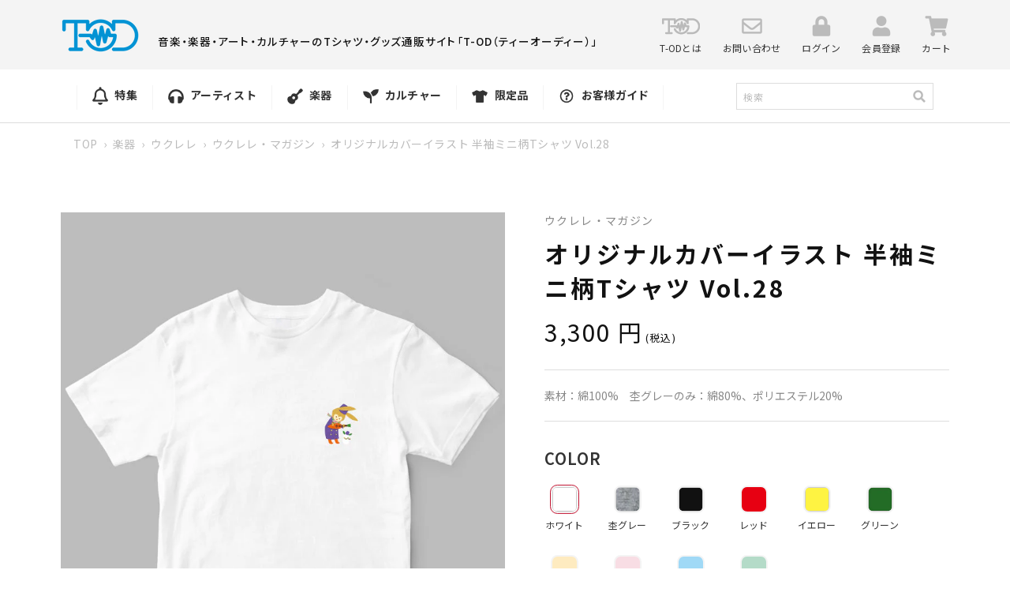

--- FILE ---
content_type: text/html; charset=utf-8
request_url: https://t-od.jp/products/ukulele-ts-060
body_size: 42498
content:
<!doctype html>
<html class="no-js" lang="ja">
  <head>
    <script type="application/vnd.locksmith+json" data-locksmith>{"version":"v254","locked":false,"initialized":true,"scope":"product","access_granted":true,"access_denied":false,"requires_customer":false,"manual_lock":false,"remote_lock":false,"has_timeout":false,"remote_rendered":null,"hide_resource":false,"hide_links_to_resource":false,"transparent":true,"locks":{"all":[],"opened":[]},"keys":[],"keys_signature":"46269932f12552fc16b4e028dc591c218be91ee8faa798c57cb57b140084661c","state":{"template":"product","theme":131326673142,"product":"ukulele-ts-060","collection":null,"page":null,"blog":null,"article":null,"app":null},"now":1768709635,"path":"\/products\/ukulele-ts-060","locale_root_url":"\/","canonical_url":"https:\/\/t-od.jp\/products\/ukulele-ts-060","customer_id":null,"customer_id_signature":"46269932f12552fc16b4e028dc591c218be91ee8faa798c57cb57b140084661c","cart":null}</script><script data-locksmith>!function(){undefined;!function(){var s=window.Locksmith={},e=document.querySelector('script[type="application/vnd.locksmith+json"]'),n=e&&e.innerHTML;if(s.state={},s.util={},s.loading=!1,n)try{s.state=JSON.parse(n)}catch(d){}if(document.addEventListener&&document.querySelector){var o,a,i,t=[76,79,67,75,83,77,73,84,72,49,49],c=function(){a=t.slice(0)},l="style",r=function(e){e&&27!==e.keyCode&&"click"!==e.type||(document.removeEventListener("keydown",r),document.removeEventListener("click",r),o&&document.body.removeChild(o),o=null)};c(),document.addEventListener("keyup",function(e){if(e.keyCode===a[0]){if(clearTimeout(i),a.shift(),0<a.length)return void(i=setTimeout(c,1e3));c(),r(),(o=document.createElement("div"))[l].width="50%",o[l].maxWidth="1000px",o[l].height="85%",o[l].border="1px rgba(0, 0, 0, 0.2) solid",o[l].background="rgba(255, 255, 255, 0.99)",o[l].borderRadius="4px",o[l].position="fixed",o[l].top="50%",o[l].left="50%",o[l].transform="translateY(-50%) translateX(-50%)",o[l].boxShadow="0 2px 5px rgba(0, 0, 0, 0.3), 0 0 100vh 100vw rgba(0, 0, 0, 0.5)",o[l].zIndex="2147483645";var t=document.createElement("textarea");t.value=JSON.stringify(JSON.parse(n),null,2),t[l].border="none",t[l].display="block",t[l].boxSizing="border-box",t[l].width="100%",t[l].height="100%",t[l].background="transparent",t[l].padding="22px",t[l].fontFamily="monospace",t[l].fontSize="14px",t[l].color="#333",t[l].resize="none",t[l].outline="none",t.readOnly=!0,o.appendChild(t),document.body.appendChild(o),t.addEventListener("click",function(e){e.stopImmediatePropagation()}),t.select(),document.addEventListener("keydown",r),document.addEventListener("click",r)}})}s.isEmbedded=-1!==window.location.search.indexOf("_ab=0&_fd=0&_sc=1"),s.path=s.state.path||window.location.pathname,s.basePath=s.state.locale_root_url.concat("/apps/locksmith").replace(/^\/\//,"/"),s.reloading=!1,s.util.console=window.console||{log:function(){},error:function(){}},s.util.makeUrl=function(e,t){var n,o=s.basePath+e,a=[],i=s.cache();for(n in i)a.push(n+"="+encodeURIComponent(i[n]));for(n in t)a.push(n+"="+encodeURIComponent(t[n]));return s.state.customer_id&&(a.push("customer_id="+encodeURIComponent(s.state.customer_id)),a.push("customer_id_signature="+encodeURIComponent(s.state.customer_id_signature))),o+=(-1===o.indexOf("?")?"?":"&")+a.join("&")},s._initializeCallbacks=[],s.on=function(e,t){if("initialize"!==e)throw'Locksmith.on() currently only supports the "initialize" event';s._initializeCallbacks.push(t)},s.initializeSession=function(e){if(!s.isEmbedded){var t=!1,n=!0,o=!0;(e=e||{}).silent&&(o=n=!(t=!0)),s.ping({silent:t,spinner:n,reload:o,callback:function(){s._initializeCallbacks.forEach(function(e){e()})}})}},s.cache=function(e){var t={};try{var n=function a(e){return(document.cookie.match("(^|; )"+e+"=([^;]*)")||0)[2]};t=JSON.parse(decodeURIComponent(n("locksmith-params")||"{}"))}catch(d){}if(e){for(var o in e)t[o]=e[o];document.cookie="locksmith-params=; expires=Thu, 01 Jan 1970 00:00:00 GMT; path=/",document.cookie="locksmith-params="+encodeURIComponent(JSON.stringify(t))+"; path=/"}return t},s.cache.cart=s.state.cart,s.cache.cartLastSaved=null,s.params=s.cache(),s.util.reload=function(){s.reloading=!0;try{window.location.href=window.location.href.replace(/#.*/,"")}catch(d){s.util.console.error("Preferred reload method failed",d),window.location.reload()}},s.cache.saveCart=function(e){if(!s.cache.cart||s.cache.cart===s.cache.cartLastSaved)return e?e():null;var t=s.cache.cartLastSaved;s.cache.cartLastSaved=s.cache.cart,fetch("/cart/update.js",{method:"POST",headers:{"Content-Type":"application/json",Accept:"application/json"},body:JSON.stringify({attributes:{locksmith:s.cache.cart}})}).then(function(e){if(!e.ok)throw new Error("Cart update failed: "+e.status);return e.json()}).then(function(){e&&e()})["catch"](function(e){if(s.cache.cartLastSaved=t,!s.reloading)throw e})},s.util.spinnerHTML='<style>body{background:#FFF}@keyframes spin{from{transform:rotate(0deg)}to{transform:rotate(360deg)}}#loading{display:flex;width:100%;height:50vh;color:#777;align-items:center;justify-content:center}#loading .spinner{display:block;animation:spin 600ms linear infinite;position:relative;width:50px;height:50px}#loading .spinner-ring{stroke:currentColor;stroke-dasharray:100%;stroke-width:2px;stroke-linecap:round;fill:none}</style><div id="loading"><div class="spinner"><svg width="100%" height="100%"><svg preserveAspectRatio="xMinYMin"><circle class="spinner-ring" cx="50%" cy="50%" r="45%"></circle></svg></svg></div></div>',s.util.clobberBody=function(e){document.body.innerHTML=e},s.util.clobberDocument=function(e){e.responseText&&(e=e.responseText),document.documentElement&&document.removeChild(document.documentElement);var t=document.open("text/html","replace");t.writeln(e),t.close(),setTimeout(function(){var e=t.querySelector("[autofocus]");e&&e.focus()},100)},s.util.serializeForm=function(e){if(e&&"FORM"===e.nodeName){var t,n,o={};for(t=e.elements.length-1;0<=t;t-=1)if(""!==e.elements[t].name)switch(e.elements[t].nodeName){case"INPUT":switch(e.elements[t].type){default:case"text":case"hidden":case"password":case"button":case"reset":case"submit":o[e.elements[t].name]=e.elements[t].value;break;case"checkbox":case"radio":e.elements[t].checked&&(o[e.elements[t].name]=e.elements[t].value);break;case"file":}break;case"TEXTAREA":o[e.elements[t].name]=e.elements[t].value;break;case"SELECT":switch(e.elements[t].type){case"select-one":o[e.elements[t].name]=e.elements[t].value;break;case"select-multiple":for(n=e.elements[t].options.length-1;0<=n;n-=1)e.elements[t].options[n].selected&&(o[e.elements[t].name]=e.elements[t].options[n].value)}break;case"BUTTON":switch(e.elements[t].type){case"reset":case"submit":case"button":o[e.elements[t].name]=e.elements[t].value}}return o}},s.util.on=function(e,i,s,t){t=t||document;var c="locksmith-"+e+i,n=function(e){var t=e.target,n=e.target.parentElement,o=t&&t.className&&(t.className.baseVal||t.className)||"",a=n&&n.className&&(n.className.baseVal||n.className)||"";("string"==typeof o&&-1!==o.split(/\s+/).indexOf(i)||"string"==typeof a&&-1!==a.split(/\s+/).indexOf(i))&&!e[c]&&(e[c]=!0,s(e))};t.attachEvent?t.attachEvent(e,n):t.addEventListener(e,n,!1)},s.util.enableActions=function(e){s.util.on("click","locksmith-action",function(e){e.preventDefault();var t=e.target;t.dataset.confirmWith&&!confirm(t.dataset.confirmWith)||(t.disabled=!0,t.innerText=t.dataset.disableWith,s.post("/action",t.dataset.locksmithParams,{spinner:!1,type:"text",success:function(e){(e=JSON.parse(e.responseText)).message&&alert(e.message),s.util.reload()}}))},e)},s.util.inject=function(e,t){var n=["data","locksmith","append"];if(-1!==t.indexOf(n.join("-"))){var o=document.createElement("div");o.innerHTML=t,e.appendChild(o)}else e.innerHTML=t;var a,i,s=e.querySelectorAll("script");for(i=0;i<s.length;++i){a=s[i];var c=document.createElement("script");if(a.type&&(c.type=a.type),a.src)c.src=a.src;else{var l=document.createTextNode(a.innerHTML);c.appendChild(l)}e.appendChild(c)}var r=e.querySelector("[autofocus]");r&&r.focus()},s.post=function(e,t,n){!1!==(n=n||{}).spinner&&s.util.clobberBody(s.util.spinnerHTML);var o={};n.container===document?(o.layout=1,n.success=function(e){s.util.clobberDocument(e)}):n.container&&(o.layout=0,n.success=function(e){var t=document.getElementById(n.container);s.util.inject(t,e),t.id===t.firstChild.id&&t.parentElement.replaceChild(t.firstChild,t)}),n.form_type&&(t.form_type=n.form_type),n.include_layout_classes!==undefined&&(t.include_layout_classes=n.include_layout_classes),n.lock_id!==undefined&&(t.lock_id=n.lock_id),s.loading=!0;var a=s.util.makeUrl(e,o),i="json"===n.type||"text"===n.type;fetch(a,{method:"POST",headers:{"Content-Type":"application/json",Accept:i?"application/json":"text/html"},body:JSON.stringify(t)}).then(function(e){if(!e.ok)throw new Error("Request failed: "+e.status);return e.text()}).then(function(e){var t=n.success||s.util.clobberDocument;t(i?{responseText:e}:e)})["catch"](function(e){if(!s.reloading)if("dashboard.weglot.com"!==window.location.host){if(!n.silent)throw alert("Something went wrong! Please refresh and try again."),e;console.error(e)}else console.error(e)})["finally"](function(){s.loading=!1})},s.postResource=function(e,t){e.path=s.path,e.search=window.location.search,e.state=s.state,e.passcode&&(e.passcode=e.passcode.trim()),e.email&&(e.email=e.email.trim()),e.state.cart=s.cache.cart,e.locksmith_json=s.jsonTag,e.locksmith_json_signature=s.jsonTagSignature,s.post("/resource",e,t)},s.ping=function(e){if(!s.isEmbedded){e=e||{};var t=function(){e.reload?s.util.reload():"function"==typeof e.callback&&e.callback()};s.post("/ping",{path:s.path,search:window.location.search,state:s.state},{spinner:!!e.spinner,silent:"undefined"==typeof e.silent||e.silent,type:"text",success:function(e){e&&e.responseText?((e=JSON.parse(e.responseText)).messages&&0<e.messages.length&&s.showMessages(e.messages),e.cart&&s.cache.cart!==e.cart?(s.cache.cart=e.cart,s.cache.saveCart(function(){t(),e.cart&&e.cart.match(/^.+:/)&&s.util.reload()})):t()):console.error("[Locksmith] Invalid result in ping callback:",e)}})}},s.timeoutMonitor=function(){var e=s.cache.cart;s.ping({callback:function(){e!==s.cache.cart||setTimeout(function(){s.timeoutMonitor()},6e4)}})},s.showMessages=function(e){var t=document.createElement("div");t.style.position="fixed",t.style.left=0,t.style.right=0,t.style.bottom="-50px",t.style.opacity=0,t.style.background="#191919",t.style.color="#ddd",t.style.transition="bottom 0.2s, opacity 0.2s",t.style.zIndex=999999,t.innerHTML="        <style>          .locksmith-ab .locksmith-b { display: none; }          .locksmith-ab.toggled .locksmith-b { display: flex; }          .locksmith-ab.toggled .locksmith-a { display: none; }          .locksmith-flex { display: flex; flex-wrap: wrap; justify-content: space-between; align-items: center; padding: 10px 20px; }          .locksmith-message + .locksmith-message { border-top: 1px #555 solid; }          .locksmith-message a { color: inherit; font-weight: bold; }          .locksmith-message a:hover { color: inherit; opacity: 0.8; }          a.locksmith-ab-toggle { font-weight: inherit; text-decoration: underline; }          .locksmith-text { flex-grow: 1; }          .locksmith-cta { flex-grow: 0; text-align: right; }          .locksmith-cta button { transform: scale(0.8); transform-origin: left; }          .locksmith-cta > * { display: block; }          .locksmith-cta > * + * { margin-top: 10px; }          .locksmith-message a.locksmith-close { flex-grow: 0; text-decoration: none; margin-left: 15px; font-size: 30px; font-family: monospace; display: block; padding: 2px 10px; }                    @media screen and (max-width: 600px) {            .locksmith-wide-only { display: none !important; }            .locksmith-flex { padding: 0 15px; }            .locksmith-flex > * { margin-top: 5px; margin-bottom: 5px; }            .locksmith-cta { text-align: left; }          }                    @media screen and (min-width: 601px) {            .locksmith-narrow-only { display: none !important; }          }        </style>      "+e.map(function(e){return'<div class="locksmith-message">'+e+"</div>"}).join(""),document.body.appendChild(t),document.body.style.position="relative",document.body.parentElement.style.paddingBottom=t.offsetHeight+"px",setTimeout(function(){t.style.bottom=0,t.style.opacity=1},50),s.util.on("click","locksmith-ab-toggle",function(e){e.preventDefault();for(var t=e.target.parentElement;-1===t.className.split(" ").indexOf("locksmith-ab");)t=t.parentElement;-1!==t.className.split(" ").indexOf("toggled")?t.className=t.className.replace("toggled",""):t.className=t.className+" toggled"}),s.util.enableActions(t)}}()}();</script>
      <script data-locksmith>Locksmith.cache.cart=null</script>

  <script data-locksmith>Locksmith.jsonTag="{\"version\":\"v254\",\"locked\":false,\"initialized\":true,\"scope\":\"product\",\"access_granted\":true,\"access_denied\":false,\"requires_customer\":false,\"manual_lock\":false,\"remote_lock\":false,\"has_timeout\":false,\"remote_rendered\":null,\"hide_resource\":false,\"hide_links_to_resource\":false,\"transparent\":true,\"locks\":{\"all\":[],\"opened\":[]},\"keys\":[],\"keys_signature\":\"46269932f12552fc16b4e028dc591c218be91ee8faa798c57cb57b140084661c\",\"state\":{\"template\":\"product\",\"theme\":131326673142,\"product\":\"ukulele-ts-060\",\"collection\":null,\"page\":null,\"blog\":null,\"article\":null,\"app\":null},\"now\":1768709635,\"path\":\"\\\/products\\\/ukulele-ts-060\",\"locale_root_url\":\"\\\/\",\"canonical_url\":\"https:\\\/\\\/t-od.jp\\\/products\\\/ukulele-ts-060\",\"customer_id\":null,\"customer_id_signature\":\"46269932f12552fc16b4e028dc591c218be91ee8faa798c57cb57b140084661c\",\"cart\":null}";Locksmith.jsonTagSignature="78da1159cf5827468dbc9921e24030ac6206369c51f517edae285a84e3441b33"</script>
    <meta charset="utf-8">
    <meta http-equiv="X-UA-Compatible" content="IE=edge">
    <meta name="viewport" content="width=device-width,initial-scale=1">
    <meta name="theme-color" content="">
    <link rel="canonical" href="https://t-od.jp/products/ukulele-ts-060">
    <link rel="preconnect" href="https://cdn.shopify.com" crossorigin>
        
    <!-- Google Tag Manager -->
    <script>(function(w,d,s,l,i){w[l]=w[l]||[];w[l].push({'gtm.start':
new Date().getTime(),event:'gtm.js'});var f=d.getElementsByTagName(s)[0],
j=d.createElement(s),dl=l!='dataLayer'?'&l='+l:'';j.async=true;j.src=
'https://www.googletagmanager.com/gtm.js?id='+i+dl;f.parentNode.insertBefore(j,f);
})(window,document,'script','dataLayer','GTM-5MRH9SKB');</script>
    <!-- End Google Tag Manager --><link rel="icon" type="image/png" href="//t-od.jp/cdn/shop/files/favicon_32x32.jpg?v=1644889800"><link rel="preconnect" href="https://fonts.shopifycdn.com" crossorigin><title>
      オリジナルカバーイラスト 半袖ミニ柄Tシャツ Vol.28
 &ndash; T-OD（株式会社リットーミュージック T1010001032081）</title>

    
<meta name="description" content="寺田順三先生による個性的なイラストが毎回好評の『ウクレレ・マガジン』。 夏と冬、年２回のムックとして刊行しているこの『ウクレレ・マガジン』の歴代のカバーイラスト、最新号を加えた全29パターンをデザインしたスペシャルTシャツに、胸元のみにイラストをあしらったミニ柄が登場です。 Vol.28イラストは2023年の干支、ウサギ！ ウサギのモチーフは意外にも本誌初です。">


    

<meta property="og:site_name" content="T-OD（株式会社リットーミュージック T1010001032081）">
<meta property="og:url" content="https://t-od.jp/products/ukulele-ts-060"><meta property="og:title" content="オリジナルカバーイラスト 半袖ミニ柄Tシャツ Vol.28">
<meta property="og:type" content="product">
<meta property="og:description" content="寺田順三先生による個性的なイラストが毎回好評の『ウクレレ・マガジン』。 夏と冬、年２回のムックとして刊行しているこの『ウクレレ・マガジン』の歴代のカバーイラスト、最新号を加えた全29パターンをデザインしたスペシャルTシャツに、胸元のみにイラストをあしらったミニ柄が登場です。 Vol.28イラストは2023年の干支、ウサギ！ ウサギのモチーフは意外にも本誌初です。">
<meta property="og:image" content="http://t-od.jp/cdn/shop/files/ukulele-TS-060.001.-_1_0f07fbdd-2035-4bee-9a5f-cd4a51dcce3a.jpg?v=1692721766">
<meta property="og:image:secure_url" content="https://t-od.jp/cdn/shop/files/ukulele-TS-060.001.-_1_0f07fbdd-2035-4bee-9a5f-cd4a51dcce3a.jpg?v=1692721766">
<meta property="og:image:width" content="806">
  <meta property="og:image:height" content="963"><meta property="og:price:amount" content="3,300">
<meta property="og:price:currency" content="JPY">
<meta name="twitter:site" content="@tod_tshirts"><meta name="twitter:card" content="summary_large_image"><meta name="twitter:title" content="オリジナルカバーイラスト 半袖ミニ柄Tシャツ Vol.28">
<meta name="twitter:description" content="寺田順三先生による個性的なイラストが毎回好評の『ウクレレ・マガジン』。 夏と冬、年２回のムックとして刊行しているこの『ウクレレ・マガジン』の歴代のカバーイラスト、最新号を加えた全29パターンをデザインしたスペシャルTシャツに、胸元のみにイラストをあしらったミニ柄が登場です。 Vol.28イラストは2023年の干支、ウサギ！ ウサギのモチーフは意外にも本誌初です。">


    <script src="//t-od.jp/cdn/shop/t/5/assets/global.js?v=98741309633483609121646816041" defer="defer"></script>
    <script src="//t-od.jp/cdn/shop/t/5/assets/jquery-1.12.4.min.js?v=143819514376552347241646816044"></script>
    <script src="//t-od.jp/cdn/shop/t/5/assets/slick.js?v=105025176094941433761646816040" defer="defer"></script>
    <script src="//t-od.jp/cdn/shop/t/5/assets/jquery.magnific-popup.js?v=140891329764950096061646816040" defer="defer"></script>
    <script src="//t-od.jp/cdn/shop/t/5/assets/photoswipe.min.js?v=19871469180141739531646816041" defer="defer"></script>
    <script src="//t-od.jp/cdn/shop/t/5/assets/photoswipe-ui-default.min.js?v=160891119641900135171646816042" defer="defer"></script>
    <script src="//t-od.jp/cdn/shop/t/5/assets/common.js?v=67519863776831617151646816040" defer="defer"></script>
    <script>window.performance && window.performance.mark && window.performance.mark('shopify.content_for_header.start');</script><meta name="facebook-domain-verification" content="duk600ygddki3my4u3966gzbvziqxk">
<meta name="google-site-verification" content="J7LUuxFVrnwxP8EUOmm6z9rkwMnoCqkKeS2n2R_eQTE">
<meta id="shopify-digital-wallet" name="shopify-digital-wallet" content="/60455321846/digital_wallets/dialog">
<link rel="alternate" type="application/json+oembed" href="https://t-od.jp/products/ukulele-ts-060.oembed">
<script async="async" src="/checkouts/internal/preloads.js?locale=ja-JP"></script>
<script id="shopify-features" type="application/json">{"accessToken":"17d5809502b211d706ded6b2d4dc4f4c","betas":["rich-media-storefront-analytics"],"domain":"t-od.jp","predictiveSearch":false,"shopId":60455321846,"locale":"ja"}</script>
<script>var Shopify = Shopify || {};
Shopify.shop = "t-od.myshopify.com";
Shopify.locale = "ja";
Shopify.currency = {"active":"JPY","rate":"1.0"};
Shopify.country = "JP";
Shopify.theme = {"name":"t-od.myshopify.com\/main-20250909差分対応済み","id":131326673142,"schema_name":"Dawn","schema_version":"2.2.0","theme_store_id":null,"role":"main"};
Shopify.theme.handle = "null";
Shopify.theme.style = {"id":null,"handle":null};
Shopify.cdnHost = "t-od.jp/cdn";
Shopify.routes = Shopify.routes || {};
Shopify.routes.root = "/";</script>
<script type="module">!function(o){(o.Shopify=o.Shopify||{}).modules=!0}(window);</script>
<script>!function(o){function n(){var o=[];function n(){o.push(Array.prototype.slice.apply(arguments))}return n.q=o,n}var t=o.Shopify=o.Shopify||{};t.loadFeatures=n(),t.autoloadFeatures=n()}(window);</script>
<script id="shop-js-analytics" type="application/json">{"pageType":"product"}</script>
<script defer="defer" async type="module" src="//t-od.jp/cdn/shopifycloud/shop-js/modules/v2/client.init-shop-cart-sync_Cun6Ba8E.ja.esm.js"></script>
<script defer="defer" async type="module" src="//t-od.jp/cdn/shopifycloud/shop-js/modules/v2/chunk.common_DGWubyOB.esm.js"></script>
<script type="module">
  await import("//t-od.jp/cdn/shopifycloud/shop-js/modules/v2/client.init-shop-cart-sync_Cun6Ba8E.ja.esm.js");
await import("//t-od.jp/cdn/shopifycloud/shop-js/modules/v2/chunk.common_DGWubyOB.esm.js");

  window.Shopify.SignInWithShop?.initShopCartSync?.({"fedCMEnabled":true,"windoidEnabled":true});

</script>
<script id="__st">var __st={"a":60455321846,"offset":32400,"reqid":"e5c5a1de-0c9b-479d-9285-f7e788273514-1768709635","pageurl":"t-od.jp\/products\/ukulele-ts-060","u":"3ccf08a8558c","p":"product","rtyp":"product","rid":8077920960758};</script>
<script>window.ShopifyPaypalV4VisibilityTracking = true;</script>
<script id="captcha-bootstrap">!function(){'use strict';const t='contact',e='account',n='new_comment',o=[[t,t],['blogs',n],['comments',n],[t,'customer']],c=[[e,'customer_login'],[e,'guest_login'],[e,'recover_customer_password'],[e,'create_customer']],r=t=>t.map((([t,e])=>`form[action*='/${t}']:not([data-nocaptcha='true']) input[name='form_type'][value='${e}']`)).join(','),a=t=>()=>t?[...document.querySelectorAll(t)].map((t=>t.form)):[];function s(){const t=[...o],e=r(t);return a(e)}const i='password',u='form_key',d=['recaptcha-v3-token','g-recaptcha-response','h-captcha-response',i],f=()=>{try{return window.sessionStorage}catch{return}},m='__shopify_v',_=t=>t.elements[u];function p(t,e,n=!1){try{const o=window.sessionStorage,c=JSON.parse(o.getItem(e)),{data:r}=function(t){const{data:e,action:n}=t;return t[m]||n?{data:e,action:n}:{data:t,action:n}}(c);for(const[e,n]of Object.entries(r))t.elements[e]&&(t.elements[e].value=n);n&&o.removeItem(e)}catch(o){console.error('form repopulation failed',{error:o})}}const l='form_type',E='cptcha';function T(t){t.dataset[E]=!0}const w=window,h=w.document,L='Shopify',v='ce_forms',y='captcha';let A=!1;((t,e)=>{const n=(g='f06e6c50-85a8-45c8-87d0-21a2b65856fe',I='https://cdn.shopify.com/shopifycloud/storefront-forms-hcaptcha/ce_storefront_forms_captcha_hcaptcha.v1.5.2.iife.js',D={infoText:'hCaptchaによる保護',privacyText:'プライバシー',termsText:'利用規約'},(t,e,n)=>{const o=w[L][v],c=o.bindForm;if(c)return c(t,g,e,D).then(n);var r;o.q.push([[t,g,e,D],n]),r=I,A||(h.body.append(Object.assign(h.createElement('script'),{id:'captcha-provider',async:!0,src:r})),A=!0)});var g,I,D;w[L]=w[L]||{},w[L][v]=w[L][v]||{},w[L][v].q=[],w[L][y]=w[L][y]||{},w[L][y].protect=function(t,e){n(t,void 0,e),T(t)},Object.freeze(w[L][y]),function(t,e,n,w,h,L){const[v,y,A,g]=function(t,e,n){const i=e?o:[],u=t?c:[],d=[...i,...u],f=r(d),m=r(i),_=r(d.filter((([t,e])=>n.includes(e))));return[a(f),a(m),a(_),s()]}(w,h,L),I=t=>{const e=t.target;return e instanceof HTMLFormElement?e:e&&e.form},D=t=>v().includes(t);t.addEventListener('submit',(t=>{const e=I(t);if(!e)return;const n=D(e)&&!e.dataset.hcaptchaBound&&!e.dataset.recaptchaBound,o=_(e),c=g().includes(e)&&(!o||!o.value);(n||c)&&t.preventDefault(),c&&!n&&(function(t){try{if(!f())return;!function(t){const e=f();if(!e)return;const n=_(t);if(!n)return;const o=n.value;o&&e.removeItem(o)}(t);const e=Array.from(Array(32),(()=>Math.random().toString(36)[2])).join('');!function(t,e){_(t)||t.append(Object.assign(document.createElement('input'),{type:'hidden',name:u})),t.elements[u].value=e}(t,e),function(t,e){const n=f();if(!n)return;const o=[...t.querySelectorAll(`input[type='${i}']`)].map((({name:t})=>t)),c=[...d,...o],r={};for(const[a,s]of new FormData(t).entries())c.includes(a)||(r[a]=s);n.setItem(e,JSON.stringify({[m]:1,action:t.action,data:r}))}(t,e)}catch(e){console.error('failed to persist form',e)}}(e),e.submit())}));const S=(t,e)=>{t&&!t.dataset[E]&&(n(t,e.some((e=>e===t))),T(t))};for(const o of['focusin','change'])t.addEventListener(o,(t=>{const e=I(t);D(e)&&S(e,y())}));const B=e.get('form_key'),M=e.get(l),P=B&&M;t.addEventListener('DOMContentLoaded',(()=>{const t=y();if(P)for(const e of t)e.elements[l].value===M&&p(e,B);[...new Set([...A(),...v().filter((t=>'true'===t.dataset.shopifyCaptcha))])].forEach((e=>S(e,t)))}))}(h,new URLSearchParams(w.location.search),n,t,e,['guest_login'])})(!0,!0)}();</script>
<script integrity="sha256-4kQ18oKyAcykRKYeNunJcIwy7WH5gtpwJnB7kiuLZ1E=" data-source-attribution="shopify.loadfeatures" defer="defer" src="//t-od.jp/cdn/shopifycloud/storefront/assets/storefront/load_feature-a0a9edcb.js" crossorigin="anonymous"></script>
<script data-source-attribution="shopify.dynamic_checkout.dynamic.init">var Shopify=Shopify||{};Shopify.PaymentButton=Shopify.PaymentButton||{isStorefrontPortableWallets:!0,init:function(){window.Shopify.PaymentButton.init=function(){};var t=document.createElement("script");t.src="https://t-od.jp/cdn/shopifycloud/portable-wallets/latest/portable-wallets.ja.js",t.type="module",document.head.appendChild(t)}};
</script>
<script data-source-attribution="shopify.dynamic_checkout.buyer_consent">
  function portableWalletsHideBuyerConsent(e){var t=document.getElementById("shopify-buyer-consent"),n=document.getElementById("shopify-subscription-policy-button");t&&n&&(t.classList.add("hidden"),t.setAttribute("aria-hidden","true"),n.removeEventListener("click",e))}function portableWalletsShowBuyerConsent(e){var t=document.getElementById("shopify-buyer-consent"),n=document.getElementById("shopify-subscription-policy-button");t&&n&&(t.classList.remove("hidden"),t.removeAttribute("aria-hidden"),n.addEventListener("click",e))}window.Shopify?.PaymentButton&&(window.Shopify.PaymentButton.hideBuyerConsent=portableWalletsHideBuyerConsent,window.Shopify.PaymentButton.showBuyerConsent=portableWalletsShowBuyerConsent);
</script>
<script>
  function portableWalletsCleanup(e){e&&e.src&&console.error("Failed to load portable wallets script "+e.src);var t=document.querySelectorAll("shopify-accelerated-checkout .shopify-payment-button__skeleton, shopify-accelerated-checkout-cart .wallet-cart-button__skeleton"),e=document.getElementById("shopify-buyer-consent");for(let e=0;e<t.length;e++)t[e].remove();e&&e.remove()}function portableWalletsNotLoadedAsModule(e){e instanceof ErrorEvent&&"string"==typeof e.message&&e.message.includes("import.meta")&&"string"==typeof e.filename&&e.filename.includes("portable-wallets")&&(window.removeEventListener("error",portableWalletsNotLoadedAsModule),window.Shopify.PaymentButton.failedToLoad=e,"loading"===document.readyState?document.addEventListener("DOMContentLoaded",window.Shopify.PaymentButton.init):window.Shopify.PaymentButton.init())}window.addEventListener("error",portableWalletsNotLoadedAsModule);
</script>

<script type="module" src="https://t-od.jp/cdn/shopifycloud/portable-wallets/latest/portable-wallets.ja.js" onError="portableWalletsCleanup(this)" crossorigin="anonymous"></script>
<script nomodule>
  document.addEventListener("DOMContentLoaded", portableWalletsCleanup);
</script>

<link id="shopify-accelerated-checkout-styles" rel="stylesheet" media="screen" href="https://t-od.jp/cdn/shopifycloud/portable-wallets/latest/accelerated-checkout-backwards-compat.css" crossorigin="anonymous">
<style id="shopify-accelerated-checkout-cart">
        #shopify-buyer-consent {
  margin-top: 1em;
  display: inline-block;
  width: 100%;
}

#shopify-buyer-consent.hidden {
  display: none;
}

#shopify-subscription-policy-button {
  background: none;
  border: none;
  padding: 0;
  text-decoration: underline;
  font-size: inherit;
  cursor: pointer;
}

#shopify-subscription-policy-button::before {
  box-shadow: none;
}

      </style>
<script id="sections-script" data-sections="main-product,header" defer="defer" src="//t-od.jp/cdn/shop/t/5/compiled_assets/scripts.js?v=15410"></script>
<script>window.performance && window.performance.mark && window.performance.mark('shopify.content_for_header.end');</script>


    <style data-shopify>
      @font-face {
  font-family: Assistant;
  font-weight: 400;
  font-style: normal;
  font-display: swap;
  src: url("//t-od.jp/cdn/fonts/assistant/assistant_n4.9120912a469cad1cc292572851508ca49d12e768.woff2") format("woff2"),
       url("//t-od.jp/cdn/fonts/assistant/assistant_n4.6e9875ce64e0fefcd3f4446b7ec9036b3ddd2985.woff") format("woff");
}

      @font-face {
  font-family: Assistant;
  font-weight: 700;
  font-style: normal;
  font-display: swap;
  src: url("//t-od.jp/cdn/fonts/assistant/assistant_n7.bf44452348ec8b8efa3aa3068825305886b1c83c.woff2") format("woff2"),
       url("//t-od.jp/cdn/fonts/assistant/assistant_n7.0c887fee83f6b3bda822f1150b912c72da0f7b64.woff") format("woff");
}

      
      
      @font-face {
  font-family: Assistant;
  font-weight: 400;
  font-style: normal;
  font-display: swap;
  src: url("//t-od.jp/cdn/fonts/assistant/assistant_n4.9120912a469cad1cc292572851508ca49d12e768.woff2") format("woff2"),
       url("//t-od.jp/cdn/fonts/assistant/assistant_n4.6e9875ce64e0fefcd3f4446b7ec9036b3ddd2985.woff") format("woff");
}


      :root {
        --font-body-family: Assistant, sans-serif;
        --font-body-style: normal;
        --font-body-weight: 400;

        --font-heading-family: Assistant, sans-serif;
        --font-heading-style: normal;
        --font-heading-weight: 400;

        --color-base-text: 18, 18, 18;
        --color-base-background-1: 255, 255, 255;
        --color-base-background-2: 243, 243, 243;
        --color-base-solid-button-labels: 255, 255, 255;
        --color-base-outline-button-labels: 18, 18, 18;
        --color-base-accent-1: 18, 18, 18;
        --color-base-accent-2: 51, 79, 180;
        --payment-terms-background-color: #FFFFFF;

        --gradient-base-background-1: #FFFFFF;
        --gradient-base-background-2: #F3F3F3;
        --gradient-base-accent-1: #121212;
        --gradient-base-accent-2: #334FB4;

        --page-width: 160rem;
        --page-width-margin: 2rem;
      }

      *,
      *::before,
      *::after {
        box-sizing: inherit;
      }

      html {
        box-sizing: border-box;
        font-size: 62.5%;
        height: 100%;
      }

      body {
        display: grid;
        grid-template-rows: auto auto 1fr auto;
        grid-template-columns: 100%;
        min-height: 100%;
        margin: 0;
        font-size: 1.5rem;
        letter-spacing: 0.06rem;
        line-height: 1.8;
        font-family: var(--font-body-family);
        font-style: var(--font-body-style);
        font-weight: var(--font-body-weight);
      }

      .pageVisual {
	      background-image: url(//t-od.jp/cdn/shop/t/5/assets/header-background.png?v=31911624475363425241646816040);
      }

      .comLink a::after {
	      background-image: url(//t-od.jp/cdn/shop/t/5/assets/icon15.png?v=110153330379064145921646816040);
      }

      .numberUl select {
        background: #fff url(//t-od.jp/cdn/shop/t/5/assets/icon16.png?v=74496466518542886991646816046) no-repeat right 9px center;
      }

      .contactLink a::after {
        background-image: url(//t-od.jp/cdn/shop/t/5/assets/icon17.png?v=4406617493975686591646816041);
      }

      .slick-prev:before {
        background: url(//t-od.jp/cdn/shop/t/5/assets/prev.png?v=92735807785684790871646816040);
      }

      .slick-next:before {
        background: url(//t-od.jp/cdn/shop/t/5/assets/next.png?v=159190664544771009981646816040);
      }

      @media screen and (min-width: 750px) {
        body {
          font-size: 1.6rem;
        }
      }
    </style>

    <link href="//t-od.jp/cdn/shop/t/5/assets/base.css?v=92100600636134092251649657737" rel="stylesheet" type="text/css" media="all" />
    <link href="//t-od.jp/cdn/shop/t/5/assets/slick.css?v=98340474046176884051646816040" rel="stylesheet" type="text/css" media="all" />
    <link href="//t-od.jp/cdn/shop/t/5/assets/magnific-popup.css?v=65451962456944049981646816041" rel="stylesheet" type="text/css" media="all" />
    <link href="//t-od.jp/cdn/shop/t/5/assets/photoswipe.css?v=31669199233577837681646816039" rel="stylesheet" type="text/css" media="all" />
    <link href="//t-od.jp/cdn/shop/t/5/assets/default-skin.css?v=177203288492713698491646816045" rel="stylesheet" type="text/css" media="all" />
    <link href="//t-od.jp/cdn/shop/t/5/assets/style.css?v=162498683867376786951757391926" rel="stylesheet" type="text/css" media="all" />
<link rel="preload" as="font" href="//t-od.jp/cdn/fonts/assistant/assistant_n4.9120912a469cad1cc292572851508ca49d12e768.woff2" type="font/woff2" crossorigin><link rel="preload" as="font" href="//t-od.jp/cdn/fonts/assistant/assistant_n4.9120912a469cad1cc292572851508ca49d12e768.woff2" type="font/woff2" crossorigin><script>document.documentElement.className = document.documentElement.className.replace('no-js', 'js');</script>
  	

<!-- BEGIN app block: shopify://apps/vitals/blocks/app-embed/aeb48102-2a5a-4f39-bdbd-d8d49f4e20b8 --><link rel="preconnect" href="https://appsolve.io/" /><link rel="preconnect" href="https://cdn-sf.vitals.app/" /><script data-ver="58" id="vtlsAebData" class="notranslate">window.vtlsLiquidData = window.vtlsLiquidData || {};window.vtlsLiquidData.buildId = 55963;

window.vtlsLiquidData.apiHosts = {
	...window.vtlsLiquidData.apiHosts,
	"1": "https://appsolve.io"
};
	window.vtlsLiquidData.moduleSettings = {"48":{"469":true,"491":true,"588":true,"595":false,"603":"","605":"","606":"","781":true,"783":1,"876":0,"1076":true,"1105":0},"53":{"636":"4b8e15","637":"ffffff","638":0,"639":5,"640":"割引額：","642":"在庫切れ","643":"こちらの商品：","644":"合計金額：","645":true,"646":"カートに追加","647":"のご注文で","648":"で","649":"オフ","650":"各","651":"購入","652":"小計","653":"割引","654":"以前の価格","655":0,"656":0,"657":0,"658":0,"659":"ffffff","660":14,"661":"center","671":"000000","702":"数量","731":"そして","733":0,"734":"362e94","735":"8e86ed","736":true,"737":true,"738":true,"739":"right","740":60,"741":"無料","742":"無料","743":"ギフトを取得する","744":"1,2,4,5","750":"賜物","762":"割引","763":false,"773":"商品がカートに追加されました。","786":"割引額","848":"ffffff","849":"f6f6f6","850":"4f4f4f","851":"アイテムごと:","895":"eceeef","1007":"商品を交換","1010":"{}","1012":true,"1028":"他のお客様はこのオファーが気に入りました","1029":"注文に追加する","1030":"注文に追加されました","1031":"ご購入手続きへ","1032":1,"1033":"{}","1035":"もっと見る","1036":"少なく見る","1037":"{}","1077":"%","1083":"ご購入手続きへ","1085":100,"1086":"cd1900","1091":10,"1092":1,"1093":"{}","1164":"送料無料"}};

window.vtlsLiquidData.shopThemeName = "Dawn";window.vtlsLiquidData.settingTranslation = {"53":{"640":{"ja":"割引額："},"642":{"ja":"在庫切れ"},"643":{"ja":"こちらの商品："},"644":{"ja":"合計金額："},"646":{"ja":"カートに追加"},"647":{"ja":"のご注文で"},"648":{"ja":"で"},"649":{"ja":"オフ"},"650":{"ja":"各"},"651":{"ja":"購入"},"652":{"ja":"小計"},"653":{"ja":"割引"},"654":{"ja":"以前の価格"},"702":{"ja":"数量"},"731":{"ja":"そして"},"741":{"ja":"無料"},"742":{"ja":"無料"},"743":{"ja":"ギフトを取得する"},"750":{"ja":"賜物"},"762":{"ja":"割引"},"773":{"ja":"商品がカートに追加されました。"},"786":{"ja":"割引額"},"851":{"ja":"アイテムごと:"},"1007":{"ja":"商品を交換"},"1028":{"ja":"他のお客様はこのオファーが気に入りました"},"1029":{"ja":"注文に追加する"},"1030":{"ja":"注文に追加されました"},"1031":{"ja":"ご購入手続きへ"},"1035":{"ja":"もっと見る"},"1036":{"ja":"少なく見る"},"1083":{"ja":"ご購入手続きへ"},"1164":{"ja":"送料無料"},"1167":{"ja":"利用できません"}}};window.vtlsLiquidData.ubOfferTypes={"1":[1,2,6]};window.vtlsLiquidData.shopSettings={};window.vtlsLiquidData.shopSettings.cartType="";window.vtlsLiquidData.shopInfo={id:60455321846,domain:"t-od.jp",shopifyDomain:"t-od.myshopify.com",primaryLocaleIsoCode: "ja",defaultCurrency:"JPY",enabledCurrencies:["JPY"],moneyFormat:"{{amount_no_decimals}}",moneyWithCurrencyFormat:"{{amount_no_decimals}} 円",appId:"1",appName:"Vitals",};window.vtlsLiquidData.acceptedScopes = {"1":[12,9,17,15,23,19,3,7,1,11,4,21,13,10,18,16,24,20,14,8,2,37,22]};window.vtlsLiquidData.product = {"id": 8077920960758,"available": true,"title": "オリジナルカバーイラスト 半袖ミニ柄Tシャツ Vol.28","handle": "ukulele-ts-060","vendor": "ウクレレ・マガジン","type": "","tags": ["category3_ウクレレ・マガジン","ウクレレ","トーヨー連携","寺田順三"],"description": "1","featured_image":{"src": "//t-od.jp/cdn/shop/files/ukulele-TS-060.001.-_1_0f07fbdd-2035-4bee-9a5f-cd4a51dcce3a.jpg?v=1692721766","aspect_ratio": "0.8369678089304258"},"collectionIds": [390393725174,390394872054],"variants": [{"id": 45385432760566,"title": "ホワイト \/ 150","option1": "ホワイト","option2": "150","option3": null,"price": 330000,"compare_at_price": null,"available": true,"image":null,"featured_media_id":null,"is_preorderable":0},{"id": 45385432924406,"title": "ホワイト \/ 160","option1": "ホワイト","option2": "160","option3": null,"price": 330000,"compare_at_price": null,"available": true,"image":null,"featured_media_id":null,"is_preorderable":0},{"id": 45385433055478,"title": "ホワイト \/ S","option1": "ホワイト","option2": "S","option3": null,"price": 330000,"compare_at_price": null,"available": true,"image":null,"featured_media_id":null,"is_preorderable":0},{"id": 45385433219318,"title": "ホワイト \/ M","option1": "ホワイト","option2": "M","option3": null,"price": 330000,"compare_at_price": null,"available": true,"image":null,"featured_media_id":null,"is_preorderable":0},{"id": 45385433350390,"title": "ホワイト \/ L","option1": "ホワイト","option2": "L","option3": null,"price": 330000,"compare_at_price": null,"available": true,"image":null,"featured_media_id":null,"is_preorderable":0},{"id": 45385433481462,"title": "ホワイト \/ XL","option1": "ホワイト","option2": "XL","option3": null,"price": 330000,"compare_at_price": null,"available": true,"image":null,"featured_media_id":null,"is_preorderable":0},{"id": 45385433645302,"title": "杢グレー \/ 150","option1": "杢グレー","option2": "150","option3": null,"price": 330000,"compare_at_price": null,"available": true,"image":null,"featured_media_id":null,"is_preorderable":0},{"id": 45385433776374,"title": "杢グレー \/ 160","option1": "杢グレー","option2": "160","option3": null,"price": 330000,"compare_at_price": null,"available": true,"image":null,"featured_media_id":null,"is_preorderable":0},{"id": 45385433907446,"title": "杢グレー \/ S","option1": "杢グレー","option2": "S","option3": null,"price": 330000,"compare_at_price": null,"available": true,"image":null,"featured_media_id":null,"is_preorderable":0},{"id": 45385434038518,"title": "杢グレー \/ M","option1": "杢グレー","option2": "M","option3": null,"price": 330000,"compare_at_price": null,"available": true,"image":null,"featured_media_id":null,"is_preorderable":0},{"id": 45385434169590,"title": "杢グレー \/ L","option1": "杢グレー","option2": "L","option3": null,"price": 330000,"compare_at_price": null,"available": true,"image":null,"featured_media_id":null,"is_preorderable":0},{"id": 45385434267894,"title": "杢グレー \/ XL","option1": "杢グレー","option2": "XL","option3": null,"price": 330000,"compare_at_price": null,"available": true,"image":null,"featured_media_id":null,"is_preorderable":0},{"id": 45385434398966,"title": "ブラック \/ 150","option1": "ブラック","option2": "150","option3": null,"price": 330000,"compare_at_price": null,"available": true,"image":null,"featured_media_id":null,"is_preorderable":0},{"id": 45385434562806,"title": "ブラック \/ 160","option1": "ブラック","option2": "160","option3": null,"price": 330000,"compare_at_price": null,"available": true,"image":null,"featured_media_id":null,"is_preorderable":0},{"id": 45385434661110,"title": "ブラック \/ S","option1": "ブラック","option2": "S","option3": null,"price": 330000,"compare_at_price": null,"available": true,"image":null,"featured_media_id":null,"is_preorderable":0},{"id": 45385434759414,"title": "ブラック \/ M","option1": "ブラック","option2": "M","option3": null,"price": 330000,"compare_at_price": null,"available": true,"image":null,"featured_media_id":null,"is_preorderable":0},{"id": 45385434923254,"title": "ブラック \/ L","option1": "ブラック","option2": "L","option3": null,"price": 330000,"compare_at_price": null,"available": true,"image":null,"featured_media_id":null,"is_preorderable":0},{"id": 45385435021558,"title": "ブラック \/ XL","option1": "ブラック","option2": "XL","option3": null,"price": 330000,"compare_at_price": null,"available": true,"image":null,"featured_media_id":null,"is_preorderable":0},{"id": 45385435185398,"title": "レッド \/ 150","option1": "レッド","option2": "150","option3": null,"price": 330000,"compare_at_price": null,"available": true,"image":null,"featured_media_id":null,"is_preorderable":0},{"id": 45385435316470,"title": "レッド \/ 160","option1": "レッド","option2": "160","option3": null,"price": 330000,"compare_at_price": null,"available": true,"image":null,"featured_media_id":null,"is_preorderable":0},{"id": 45385435447542,"title": "レッド \/ S","option1": "レッド","option2": "S","option3": null,"price": 330000,"compare_at_price": null,"available": true,"image":null,"featured_media_id":null,"is_preorderable":0},{"id": 45385435578614,"title": "レッド \/ M","option1": "レッド","option2": "M","option3": null,"price": 330000,"compare_at_price": null,"available": true,"image":null,"featured_media_id":null,"is_preorderable":0},{"id": 45385435709686,"title": "レッド \/ L","option1": "レッド","option2": "L","option3": null,"price": 330000,"compare_at_price": null,"available": true,"image":null,"featured_media_id":null,"is_preorderable":0},{"id": 45385435840758,"title": "レッド \/ XL","option1": "レッド","option2": "XL","option3": null,"price": 330000,"compare_at_price": null,"available": true,"image":null,"featured_media_id":null,"is_preorderable":0},{"id": 45385435971830,"title": "イエロー \/ 150","option1": "イエロー","option2": "150","option3": null,"price": 330000,"compare_at_price": null,"available": true,"image":null,"featured_media_id":null,"is_preorderable":0},{"id": 45385436102902,"title": "イエロー \/ 160","option1": "イエロー","option2": "160","option3": null,"price": 330000,"compare_at_price": null,"available": true,"image":null,"featured_media_id":null,"is_preorderable":0},{"id": 45385436266742,"title": "イエロー \/ S","option1": "イエロー","option2": "S","option3": null,"price": 330000,"compare_at_price": null,"available": true,"image":null,"featured_media_id":null,"is_preorderable":0},{"id": 45385436365046,"title": "イエロー \/ M","option1": "イエロー","option2": "M","option3": null,"price": 330000,"compare_at_price": null,"available": true,"image":null,"featured_media_id":null,"is_preorderable":0},{"id": 45385436496118,"title": "イエロー \/ L","option1": "イエロー","option2": "L","option3": null,"price": 330000,"compare_at_price": null,"available": true,"image":null,"featured_media_id":null,"is_preorderable":0},{"id": 45385436659958,"title": "イエロー \/ XL","option1": "イエロー","option2": "XL","option3": null,"price": 330000,"compare_at_price": null,"available": true,"image":null,"featured_media_id":null,"is_preorderable":0},{"id": 45385436791030,"title": "グリーン \/ 150","option1": "グリーン","option2": "150","option3": null,"price": 330000,"compare_at_price": null,"available": true,"image":null,"featured_media_id":null,"is_preorderable":0},{"id": 45385436922102,"title": "グリーン \/ 160","option1": "グリーン","option2": "160","option3": null,"price": 330000,"compare_at_price": null,"available": true,"image":null,"featured_media_id":null,"is_preorderable":0},{"id": 45385437020406,"title": "グリーン \/ S","option1": "グリーン","option2": "S","option3": null,"price": 330000,"compare_at_price": null,"available": true,"image":null,"featured_media_id":null,"is_preorderable":0},{"id": 45385437184246,"title": "グリーン \/ M","option1": "グリーン","option2": "M","option3": null,"price": 330000,"compare_at_price": null,"available": true,"image":null,"featured_media_id":null,"is_preorderable":0},{"id": 45385437282550,"title": "グリーン \/ L","option1": "グリーン","option2": "L","option3": null,"price": 330000,"compare_at_price": null,"available": true,"image":null,"featured_media_id":null,"is_preorderable":0},{"id": 45385437413622,"title": "グリーン \/ XL","option1": "グリーン","option2": "XL","option3": null,"price": 330000,"compare_at_price": null,"available": true,"image":null,"featured_media_id":null,"is_preorderable":0},{"id": 45385437544694,"title": "ナチュラル \/ 150","option1": "ナチュラル","option2": "150","option3": null,"price": 330000,"compare_at_price": null,"available": true,"image":null,"featured_media_id":null,"is_preorderable":0},{"id": 45385437675766,"title": "ナチュラル \/ 160","option1": "ナチュラル","option2": "160","option3": null,"price": 330000,"compare_at_price": null,"available": true,"image":null,"featured_media_id":null,"is_preorderable":0},{"id": 45385437806838,"title": "ナチュラル \/ S","option1": "ナチュラル","option2": "S","option3": null,"price": 330000,"compare_at_price": null,"available": true,"image":null,"featured_media_id":null,"is_preorderable":0},{"id": 45385437905142,"title": "ナチュラル \/ M","option1": "ナチュラル","option2": "M","option3": null,"price": 330000,"compare_at_price": null,"available": true,"image":null,"featured_media_id":null,"is_preorderable":0},{"id": 45385438068982,"title": "ナチュラル \/ L","option1": "ナチュラル","option2": "L","option3": null,"price": 330000,"compare_at_price": null,"available": true,"image":null,"featured_media_id":null,"is_preorderable":0},{"id": 45385438232822,"title": "ナチュラル \/ XL","option1": "ナチュラル","option2": "XL","option3": null,"price": 330000,"compare_at_price": null,"available": true,"image":null,"featured_media_id":null,"is_preorderable":0},{"id": 45385438331126,"title": "ライトピンク \/ 150","option1": "ライトピンク","option2": "150","option3": null,"price": 330000,"compare_at_price": null,"available": true,"image":null,"featured_media_id":null,"is_preorderable":0},{"id": 45385438494966,"title": "ライトピンク \/ 160","option1": "ライトピンク","option2": "160","option3": null,"price": 330000,"compare_at_price": null,"available": true,"image":null,"featured_media_id":null,"is_preorderable":0},{"id": 45385438658806,"title": "ライトピンク \/ S","option1": "ライトピンク","option2": "S","option3": null,"price": 330000,"compare_at_price": null,"available": true,"image":null,"featured_media_id":null,"is_preorderable":0},{"id": 45385438789878,"title": "ライトピンク \/ M","option1": "ライトピンク","option2": "M","option3": null,"price": 330000,"compare_at_price": null,"available": true,"image":null,"featured_media_id":null,"is_preorderable":0},{"id": 45385438953718,"title": "ライトピンク \/ L","option1": "ライトピンク","option2": "L","option3": null,"price": 330000,"compare_at_price": null,"available": true,"image":null,"featured_media_id":null,"is_preorderable":0},{"id": 45385439084790,"title": "ライトピンク \/ XL","option1": "ライトピンク","option2": "XL","option3": null,"price": 330000,"compare_at_price": null,"available": true,"image":null,"featured_media_id":null,"is_preorderable":0},{"id": 45385439248630,"title": "ライトブルー \/ 150","option1": "ライトブルー","option2": "150","option3": null,"price": 330000,"compare_at_price": null,"available": true,"image":null,"featured_media_id":null,"is_preorderable":0},{"id": 45385439379702,"title": "ライトブルー \/ 160","option1": "ライトブルー","option2": "160","option3": null,"price": 330000,"compare_at_price": null,"available": true,"image":null,"featured_media_id":null,"is_preorderable":0},{"id": 45385439478006,"title": "ライトブルー \/ S","option1": "ライトブルー","option2": "S","option3": null,"price": 330000,"compare_at_price": null,"available": true,"image":null,"featured_media_id":null,"is_preorderable":0},{"id": 45385439641846,"title": "ライトブルー \/ M","option1": "ライトブルー","option2": "M","option3": null,"price": 330000,"compare_at_price": null,"available": true,"image":null,"featured_media_id":null,"is_preorderable":0},{"id": 45385439772918,"title": "ライトブルー \/ L","option1": "ライトブルー","option2": "L","option3": null,"price": 330000,"compare_at_price": null,"available": true,"image":null,"featured_media_id":null,"is_preorderable":0},{"id": 45385439903990,"title": "ライトブルー \/ XL","option1": "ライトブルー","option2": "XL","option3": null,"price": 330000,"compare_at_price": null,"available": true,"image":null,"featured_media_id":null,"is_preorderable":0},{"id": 45385440067830,"title": "アイスグリーン \/ 150","option1": "アイスグリーン","option2": "150","option3": null,"price": 330000,"compare_at_price": null,"available": true,"image":null,"featured_media_id":null,"is_preorderable":0},{"id": 45385440166134,"title": "アイスグリーン \/ 160","option1": "アイスグリーン","option2": "160","option3": null,"price": 330000,"compare_at_price": null,"available": true,"image":null,"featured_media_id":null,"is_preorderable":0},{"id": 45385440264438,"title": "アイスグリーン \/ S","option1": "アイスグリーン","option2": "S","option3": null,"price": 330000,"compare_at_price": null,"available": true,"image":null,"featured_media_id":null,"is_preorderable":0},{"id": 45385440428278,"title": "アイスグリーン \/ M","option1": "アイスグリーン","option2": "M","option3": null,"price": 330000,"compare_at_price": null,"available": true,"image":null,"featured_media_id":null,"is_preorderable":0},{"id": 45385440592118,"title": "アイスグリーン \/ L","option1": "アイスグリーン","option2": "L","option3": null,"price": 330000,"compare_at_price": null,"available": true,"image":null,"featured_media_id":null,"is_preorderable":0},{"id": 45385440755958,"title": "アイスグリーン \/ XL","option1": "アイスグリーン","option2": "XL","option3": null,"price": 330000,"compare_at_price": null,"available": true,"image":null,"featured_media_id":null,"is_preorderable":0}],"options": [{"name": "色"},{"name": "サイズ"}],"metafields": {"reviews": {}}};window.vtlsLiquidData.cacheKeys = [1670400870,1732753918,0,1732753918,1670400870,0,0,0 ];</script><script id="vtlsAebDynamicFunctions" class="notranslate">window.vtlsLiquidData = window.vtlsLiquidData || {};window.vtlsLiquidData.dynamicFunctions = ({$,vitalsGet,vitalsSet,VITALS_GET_$_DESCRIPTION,VITALS_GET_$_END_SECTION,VITALS_GET_$_ATC_FORM,VITALS_GET_$_ATC_BUTTON,submit_button,form_add_to_cart,cartItemVariantId,VITALS_EVENT_CART_UPDATED,VITALS_EVENT_DISCOUNTS_LOADED,VITALS_EVENT_RENDER_CAROUSEL_STARS,VITALS_EVENT_RENDER_COLLECTION_STARS,VITALS_EVENT_SMART_BAR_RENDERED,VITALS_EVENT_SMART_BAR_CLOSED,VITALS_EVENT_TABS_RENDERED,VITALS_EVENT_VARIANT_CHANGED,VITALS_EVENT_ATC_BUTTON_FOUND,VITALS_IS_MOBILE,VITALS_PAGE_TYPE,VITALS_APPEND_CSS,VITALS_HOOK__CAN_EXECUTE_CHECKOUT,VITALS_HOOK__GET_CUSTOM_CHECKOUT_URL_PARAMETERS,VITALS_HOOK__GET_CUSTOM_VARIANT_SELECTOR,VITALS_HOOK__GET_IMAGES_DEFAULT_SIZE,VITALS_HOOK__ON_CLICK_CHECKOUT_BUTTON,VITALS_HOOK__DONT_ACCELERATE_CHECKOUT,VITALS_HOOK__ON_ATC_STAY_ON_THE_SAME_PAGE,VITALS_HOOK__CAN_EXECUTE_ATC,VITALS_FLAG__IGNORE_VARIANT_ID_FROM_URL,VITALS_FLAG__UPDATE_ATC_BUTTON_REFERENCE,VITALS_FLAG__UPDATE_CART_ON_CHECKOUT,VITALS_FLAG__USE_CAPTURE_FOR_ATC_BUTTON,VITALS_FLAG__USE_FIRST_ATC_SPAN_FOR_PRE_ORDER,VITALS_FLAG__USE_HTML_FOR_STICKY_ATC_BUTTON,VITALS_FLAG__STOP_EXECUTION,VITALS_FLAG__USE_CUSTOM_COLLECTION_FILTER_DROPDOWN,VITALS_FLAG__PRE_ORDER_START_WITH_OBSERVER,VITALS_FLAG__PRE_ORDER_OBSERVER_DELAY,VITALS_FLAG__ON_CHECKOUT_CLICK_USE_CAPTURE_EVENT,handle,}) => {return {"147": {"location":"description","locator":"after"},};};</script><script id="vtlsAebDocumentInjectors" class="notranslate">window.vtlsLiquidData = window.vtlsLiquidData || {};window.vtlsLiquidData.documentInjectors = ({$,vitalsGet,vitalsSet,VITALS_IS_MOBILE,VITALS_APPEND_CSS}) => {const documentInjectors = {};documentInjectors["1"]={};documentInjectors["1"]["d"]=[];documentInjectors["1"]["d"]["0"]={};documentInjectors["1"]["d"]["0"]["a"]=null;documentInjectors["1"]["d"]["0"]["s"]=".product__description.rte";documentInjectors["2"]={};documentInjectors["2"]["d"]=[];documentInjectors["2"]["d"]["0"]={};documentInjectors["2"]["d"]["0"]["a"]={"l":"after"};documentInjectors["2"]["d"]["0"]["s"]="div.product";documentInjectors["2"]["d"]["1"]={};documentInjectors["2"]["d"]["1"]["a"]={"l":"before"};documentInjectors["2"]["d"]["1"]["s"]="#shopify-section-footer";documentInjectors["2"]["d"]["2"]={};documentInjectors["2"]["d"]["2"]["a"]={"l":"before"};documentInjectors["2"]["d"]["2"]["s"]="div#shopify-section-footer";documentInjectors["12"]={};documentInjectors["12"]["d"]=[];documentInjectors["12"]["d"]["0"]={};documentInjectors["12"]["d"]["0"]["a"]=[];documentInjectors["12"]["d"]["0"]["s"]="form[action*=\"\/cart\/add\"]:visible:not([id*=\"product-form-installment\"]):not([id*=\"product-installment-form\"]):not(.vtls-exclude-atc-injector *)";documentInjectors["11"]={};documentInjectors["11"]["d"]=[];documentInjectors["11"]["d"]["0"]={};documentInjectors["11"]["d"]["0"]["a"]={"ctx":"inside","last":false};documentInjectors["11"]["d"]["0"]["s"]="[type=\"submit\"]:not(.swym-button)";documentInjectors["11"]["d"]["1"]={};documentInjectors["11"]["d"]["1"]["a"]={"ctx":"inside","last":false};documentInjectors["11"]["d"]["1"]["s"]="[name=\"add\"]:not(.swym-button)";return documentInjectors;};</script><script id="vtlsAebBundle" src="https://cdn-sf.vitals.app/assets/js/bundle-eb1ffb42323348feb9cfa1d9288dd00b.js" async></script>

<!-- END app block --><link href="https://monorail-edge.shopifysvc.com" rel="dns-prefetch">
<script>(function(){if ("sendBeacon" in navigator && "performance" in window) {try {var session_token_from_headers = performance.getEntriesByType('navigation')[0].serverTiming.find(x => x.name == '_s').description;} catch {var session_token_from_headers = undefined;}var session_cookie_matches = document.cookie.match(/_shopify_s=([^;]*)/);var session_token_from_cookie = session_cookie_matches && session_cookie_matches.length === 2 ? session_cookie_matches[1] : "";var session_token = session_token_from_headers || session_token_from_cookie || "";function handle_abandonment_event(e) {var entries = performance.getEntries().filter(function(entry) {return /monorail-edge.shopifysvc.com/.test(entry.name);});if (!window.abandonment_tracked && entries.length === 0) {window.abandonment_tracked = true;var currentMs = Date.now();var navigation_start = performance.timing.navigationStart;var payload = {shop_id: 60455321846,url: window.location.href,navigation_start,duration: currentMs - navigation_start,session_token,page_type: "product"};window.navigator.sendBeacon("https://monorail-edge.shopifysvc.com/v1/produce", JSON.stringify({schema_id: "online_store_buyer_site_abandonment/1.1",payload: payload,metadata: {event_created_at_ms: currentMs,event_sent_at_ms: currentMs}}));}}window.addEventListener('pagehide', handle_abandonment_event);}}());</script>
<script id="web-pixels-manager-setup">(function e(e,d,r,n,o){if(void 0===o&&(o={}),!Boolean(null===(a=null===(i=window.Shopify)||void 0===i?void 0:i.analytics)||void 0===a?void 0:a.replayQueue)){var i,a;window.Shopify=window.Shopify||{};var t=window.Shopify;t.analytics=t.analytics||{};var s=t.analytics;s.replayQueue=[],s.publish=function(e,d,r){return s.replayQueue.push([e,d,r]),!0};try{self.performance.mark("wpm:start")}catch(e){}var l=function(){var e={modern:/Edge?\/(1{2}[4-9]|1[2-9]\d|[2-9]\d{2}|\d{4,})\.\d+(\.\d+|)|Firefox\/(1{2}[4-9]|1[2-9]\d|[2-9]\d{2}|\d{4,})\.\d+(\.\d+|)|Chrom(ium|e)\/(9{2}|\d{3,})\.\d+(\.\d+|)|(Maci|X1{2}).+ Version\/(15\.\d+|(1[6-9]|[2-9]\d|\d{3,})\.\d+)([,.]\d+|)( \(\w+\)|)( Mobile\/\w+|) Safari\/|Chrome.+OPR\/(9{2}|\d{3,})\.\d+\.\d+|(CPU[ +]OS|iPhone[ +]OS|CPU[ +]iPhone|CPU IPhone OS|CPU iPad OS)[ +]+(15[._]\d+|(1[6-9]|[2-9]\d|\d{3,})[._]\d+)([._]\d+|)|Android:?[ /-](13[3-9]|1[4-9]\d|[2-9]\d{2}|\d{4,})(\.\d+|)(\.\d+|)|Android.+Firefox\/(13[5-9]|1[4-9]\d|[2-9]\d{2}|\d{4,})\.\d+(\.\d+|)|Android.+Chrom(ium|e)\/(13[3-9]|1[4-9]\d|[2-9]\d{2}|\d{4,})\.\d+(\.\d+|)|SamsungBrowser\/([2-9]\d|\d{3,})\.\d+/,legacy:/Edge?\/(1[6-9]|[2-9]\d|\d{3,})\.\d+(\.\d+|)|Firefox\/(5[4-9]|[6-9]\d|\d{3,})\.\d+(\.\d+|)|Chrom(ium|e)\/(5[1-9]|[6-9]\d|\d{3,})\.\d+(\.\d+|)([\d.]+$|.*Safari\/(?![\d.]+ Edge\/[\d.]+$))|(Maci|X1{2}).+ Version\/(10\.\d+|(1[1-9]|[2-9]\d|\d{3,})\.\d+)([,.]\d+|)( \(\w+\)|)( Mobile\/\w+|) Safari\/|Chrome.+OPR\/(3[89]|[4-9]\d|\d{3,})\.\d+\.\d+|(CPU[ +]OS|iPhone[ +]OS|CPU[ +]iPhone|CPU IPhone OS|CPU iPad OS)[ +]+(10[._]\d+|(1[1-9]|[2-9]\d|\d{3,})[._]\d+)([._]\d+|)|Android:?[ /-](13[3-9]|1[4-9]\d|[2-9]\d{2}|\d{4,})(\.\d+|)(\.\d+|)|Mobile Safari.+OPR\/([89]\d|\d{3,})\.\d+\.\d+|Android.+Firefox\/(13[5-9]|1[4-9]\d|[2-9]\d{2}|\d{4,})\.\d+(\.\d+|)|Android.+Chrom(ium|e)\/(13[3-9]|1[4-9]\d|[2-9]\d{2}|\d{4,})\.\d+(\.\d+|)|Android.+(UC? ?Browser|UCWEB|U3)[ /]?(15\.([5-9]|\d{2,})|(1[6-9]|[2-9]\d|\d{3,})\.\d+)\.\d+|SamsungBrowser\/(5\.\d+|([6-9]|\d{2,})\.\d+)|Android.+MQ{2}Browser\/(14(\.(9|\d{2,})|)|(1[5-9]|[2-9]\d|\d{3,})(\.\d+|))(\.\d+|)|K[Aa][Ii]OS\/(3\.\d+|([4-9]|\d{2,})\.\d+)(\.\d+|)/},d=e.modern,r=e.legacy,n=navigator.userAgent;return n.match(d)?"modern":n.match(r)?"legacy":"unknown"}(),u="modern"===l?"modern":"legacy",c=(null!=n?n:{modern:"",legacy:""})[u],f=function(e){return[e.baseUrl,"/wpm","/b",e.hashVersion,"modern"===e.buildTarget?"m":"l",".js"].join("")}({baseUrl:d,hashVersion:r,buildTarget:u}),m=function(e){var d=e.version,r=e.bundleTarget,n=e.surface,o=e.pageUrl,i=e.monorailEndpoint;return{emit:function(e){var a=e.status,t=e.errorMsg,s=(new Date).getTime(),l=JSON.stringify({metadata:{event_sent_at_ms:s},events:[{schema_id:"web_pixels_manager_load/3.1",payload:{version:d,bundle_target:r,page_url:o,status:a,surface:n,error_msg:t},metadata:{event_created_at_ms:s}}]});if(!i)return console&&console.warn&&console.warn("[Web Pixels Manager] No Monorail endpoint provided, skipping logging."),!1;try{return self.navigator.sendBeacon.bind(self.navigator)(i,l)}catch(e){}var u=new XMLHttpRequest;try{return u.open("POST",i,!0),u.setRequestHeader("Content-Type","text/plain"),u.send(l),!0}catch(e){return console&&console.warn&&console.warn("[Web Pixels Manager] Got an unhandled error while logging to Monorail."),!1}}}}({version:r,bundleTarget:l,surface:e.surface,pageUrl:self.location.href,monorailEndpoint:e.monorailEndpoint});try{o.browserTarget=l,function(e){var d=e.src,r=e.async,n=void 0===r||r,o=e.onload,i=e.onerror,a=e.sri,t=e.scriptDataAttributes,s=void 0===t?{}:t,l=document.createElement("script"),u=document.querySelector("head"),c=document.querySelector("body");if(l.async=n,l.src=d,a&&(l.integrity=a,l.crossOrigin="anonymous"),s)for(var f in s)if(Object.prototype.hasOwnProperty.call(s,f))try{l.dataset[f]=s[f]}catch(e){}if(o&&l.addEventListener("load",o),i&&l.addEventListener("error",i),u)u.appendChild(l);else{if(!c)throw new Error("Did not find a head or body element to append the script");c.appendChild(l)}}({src:f,async:!0,onload:function(){if(!function(){var e,d;return Boolean(null===(d=null===(e=window.Shopify)||void 0===e?void 0:e.analytics)||void 0===d?void 0:d.initialized)}()){var d=window.webPixelsManager.init(e)||void 0;if(d){var r=window.Shopify.analytics;r.replayQueue.forEach((function(e){var r=e[0],n=e[1],o=e[2];d.publishCustomEvent(r,n,o)})),r.replayQueue=[],r.publish=d.publishCustomEvent,r.visitor=d.visitor,r.initialized=!0}}},onerror:function(){return m.emit({status:"failed",errorMsg:"".concat(f," has failed to load")})},sri:function(e){var d=/^sha384-[A-Za-z0-9+/=]+$/;return"string"==typeof e&&d.test(e)}(c)?c:"",scriptDataAttributes:o}),m.emit({status:"loading"})}catch(e){m.emit({status:"failed",errorMsg:(null==e?void 0:e.message)||"Unknown error"})}}})({shopId: 60455321846,storefrontBaseUrl: "https://t-od.jp",extensionsBaseUrl: "https://extensions.shopifycdn.com/cdn/shopifycloud/web-pixels-manager",monorailEndpoint: "https://monorail-edge.shopifysvc.com/unstable/produce_batch",surface: "storefront-renderer",enabledBetaFlags: ["2dca8a86"],webPixelsConfigList: [{"id":"454656246","configuration":"{\"config\":\"{\\\"pixel_id\\\":\\\"G-L2Q3SNSF45\\\",\\\"target_country\\\":\\\"JP\\\",\\\"gtag_events\\\":[{\\\"type\\\":\\\"search\\\",\\\"action_label\\\":[\\\"G-L2Q3SNSF45\\\",\\\"AW-11157800540\\\/QAvFCLvD8-4ZENyMusgp\\\"]},{\\\"type\\\":\\\"begin_checkout\\\",\\\"action_label\\\":[\\\"G-L2Q3SNSF45\\\",\\\"AW-11157800540\\\/IedhCLnE8-4ZENyMusgp\\\"]},{\\\"type\\\":\\\"view_item\\\",\\\"action_label\\\":[\\\"G-L2Q3SNSF45\\\",\\\"AW-11157800540\\\/cZjRCLjD8-4ZENyMusgp\\\",\\\"MC-9D00RYGT4V\\\"]},{\\\"type\\\":\\\"purchase\\\",\\\"action_label\\\":[\\\"G-L2Q3SNSF45\\\",\\\"AW-11157800540\\\/SyJvCLLD8-4ZENyMusgp\\\",\\\"MC-9D00RYGT4V\\\"]},{\\\"type\\\":\\\"page_view\\\",\\\"action_label\\\":[\\\"G-L2Q3SNSF45\\\",\\\"AW-11157800540\\\/ZQdqCLXD8-4ZENyMusgp\\\",\\\"MC-9D00RYGT4V\\\"]},{\\\"type\\\":\\\"add_payment_info\\\",\\\"action_label\\\":[\\\"G-L2Q3SNSF45\\\",\\\"AW-11157800540\\\/6YbpCLzE8-4ZENyMusgp\\\"]},{\\\"type\\\":\\\"add_to_cart\\\",\\\"action_label\\\":[\\\"G-L2Q3SNSF45\\\",\\\"AW-11157800540\\\/QpBhCL7D8-4ZENyMusgp\\\"]}],\\\"enable_monitoring_mode\\\":false}\"}","eventPayloadVersion":"v1","runtimeContext":"OPEN","scriptVersion":"b2a88bafab3e21179ed38636efcd8a93","type":"APP","apiClientId":1780363,"privacyPurposes":[],"dataSharingAdjustments":{"protectedCustomerApprovalScopes":["read_customer_address","read_customer_email","read_customer_name","read_customer_personal_data","read_customer_phone"]}},{"id":"248807670","configuration":"{\"pixel_id\":\"302046365326894\",\"pixel_type\":\"facebook_pixel\",\"metaapp_system_user_token\":\"-\"}","eventPayloadVersion":"v1","runtimeContext":"OPEN","scriptVersion":"ca16bc87fe92b6042fbaa3acc2fbdaa6","type":"APP","apiClientId":2329312,"privacyPurposes":["ANALYTICS","MARKETING","SALE_OF_DATA"],"dataSharingAdjustments":{"protectedCustomerApprovalScopes":["read_customer_address","read_customer_email","read_customer_name","read_customer_personal_data","read_customer_phone"]}},{"id":"53936374","eventPayloadVersion":"1","runtimeContext":"LAX","scriptVersion":"1","type":"CUSTOM","privacyPurposes":["ANALYTICS","MARKETING","SALE_OF_DATA"],"name":"xdl_order_action_prod"},{"id":"shopify-app-pixel","configuration":"{}","eventPayloadVersion":"v1","runtimeContext":"STRICT","scriptVersion":"0450","apiClientId":"shopify-pixel","type":"APP","privacyPurposes":["ANALYTICS","MARKETING"]},{"id":"shopify-custom-pixel","eventPayloadVersion":"v1","runtimeContext":"LAX","scriptVersion":"0450","apiClientId":"shopify-pixel","type":"CUSTOM","privacyPurposes":["ANALYTICS","MARKETING"]}],isMerchantRequest: false,initData: {"shop":{"name":"T-OD（株式会社リットーミュージック T1010001032081）","paymentSettings":{"currencyCode":"JPY"},"myshopifyDomain":"t-od.myshopify.com","countryCode":"JP","storefrontUrl":"https:\/\/t-od.jp"},"customer":null,"cart":null,"checkout":null,"productVariants":[{"price":{"amount":3300.0,"currencyCode":"JPY"},"product":{"title":"オリジナルカバーイラスト 半袖ミニ柄Tシャツ Vol.28","vendor":"ウクレレ・マガジン","id":"8077920960758","untranslatedTitle":"オリジナルカバーイラスト 半袖ミニ柄Tシャツ Vol.28","url":"\/products\/ukulele-ts-060","type":""},"id":"45385432760566","image":{"src":"\/\/t-od.jp\/cdn\/shop\/files\/ukulele-TS-060.001.-_1_0f07fbdd-2035-4bee-9a5f-cd4a51dcce3a.jpg?v=1692721766"},"sku":"ukulele-TS-060-08-001","title":"ホワイト \/ 150","untranslatedTitle":"ホワイト \/ 150"},{"price":{"amount":3300.0,"currencyCode":"JPY"},"product":{"title":"オリジナルカバーイラスト 半袖ミニ柄Tシャツ Vol.28","vendor":"ウクレレ・マガジン","id":"8077920960758","untranslatedTitle":"オリジナルカバーイラスト 半袖ミニ柄Tシャツ Vol.28","url":"\/products\/ukulele-ts-060","type":""},"id":"45385432924406","image":{"src":"\/\/t-od.jp\/cdn\/shop\/files\/ukulele-TS-060.001.-_1_0f07fbdd-2035-4bee-9a5f-cd4a51dcce3a.jpg?v=1692721766"},"sku":"ukulele-TS-060-09-001","title":"ホワイト \/ 160","untranslatedTitle":"ホワイト \/ 160"},{"price":{"amount":3300.0,"currencyCode":"JPY"},"product":{"title":"オリジナルカバーイラスト 半袖ミニ柄Tシャツ Vol.28","vendor":"ウクレレ・マガジン","id":"8077920960758","untranslatedTitle":"オリジナルカバーイラスト 半袖ミニ柄Tシャツ Vol.28","url":"\/products\/ukulele-ts-060","type":""},"id":"45385433055478","image":{"src":"\/\/t-od.jp\/cdn\/shop\/files\/ukulele-TS-060.001.-_1_0f07fbdd-2035-4bee-9a5f-cd4a51dcce3a.jpg?v=1692721766"},"sku":"ukulele-TS-060-10-001","title":"ホワイト \/ S","untranslatedTitle":"ホワイト \/ S"},{"price":{"amount":3300.0,"currencyCode":"JPY"},"product":{"title":"オリジナルカバーイラスト 半袖ミニ柄Tシャツ Vol.28","vendor":"ウクレレ・マガジン","id":"8077920960758","untranslatedTitle":"オリジナルカバーイラスト 半袖ミニ柄Tシャツ Vol.28","url":"\/products\/ukulele-ts-060","type":""},"id":"45385433219318","image":{"src":"\/\/t-od.jp\/cdn\/shop\/files\/ukulele-TS-060.001.-_1_0f07fbdd-2035-4bee-9a5f-cd4a51dcce3a.jpg?v=1692721766"},"sku":"ukulele-TS-060-11-001","title":"ホワイト \/ M","untranslatedTitle":"ホワイト \/ M"},{"price":{"amount":3300.0,"currencyCode":"JPY"},"product":{"title":"オリジナルカバーイラスト 半袖ミニ柄Tシャツ Vol.28","vendor":"ウクレレ・マガジン","id":"8077920960758","untranslatedTitle":"オリジナルカバーイラスト 半袖ミニ柄Tシャツ Vol.28","url":"\/products\/ukulele-ts-060","type":""},"id":"45385433350390","image":{"src":"\/\/t-od.jp\/cdn\/shop\/files\/ukulele-TS-060.001.-_1_0f07fbdd-2035-4bee-9a5f-cd4a51dcce3a.jpg?v=1692721766"},"sku":"ukulele-TS-060-12-001","title":"ホワイト \/ L","untranslatedTitle":"ホワイト \/ L"},{"price":{"amount":3300.0,"currencyCode":"JPY"},"product":{"title":"オリジナルカバーイラスト 半袖ミニ柄Tシャツ Vol.28","vendor":"ウクレレ・マガジン","id":"8077920960758","untranslatedTitle":"オリジナルカバーイラスト 半袖ミニ柄Tシャツ Vol.28","url":"\/products\/ukulele-ts-060","type":""},"id":"45385433481462","image":{"src":"\/\/t-od.jp\/cdn\/shop\/files\/ukulele-TS-060.001.-_1_0f07fbdd-2035-4bee-9a5f-cd4a51dcce3a.jpg?v=1692721766"},"sku":"ukulele-TS-060-13-001","title":"ホワイト \/ XL","untranslatedTitle":"ホワイト \/ XL"},{"price":{"amount":3300.0,"currencyCode":"JPY"},"product":{"title":"オリジナルカバーイラスト 半袖ミニ柄Tシャツ Vol.28","vendor":"ウクレレ・マガジン","id":"8077920960758","untranslatedTitle":"オリジナルカバーイラスト 半袖ミニ柄Tシャツ Vol.28","url":"\/products\/ukulele-ts-060","type":""},"id":"45385433645302","image":{"src":"\/\/t-od.jp\/cdn\/shop\/files\/ukulele-TS-060.001.-_1_0f07fbdd-2035-4bee-9a5f-cd4a51dcce3a.jpg?v=1692721766"},"sku":"ukulele-TS-060-08-003","title":"杢グレー \/ 150","untranslatedTitle":"杢グレー \/ 150"},{"price":{"amount":3300.0,"currencyCode":"JPY"},"product":{"title":"オリジナルカバーイラスト 半袖ミニ柄Tシャツ Vol.28","vendor":"ウクレレ・マガジン","id":"8077920960758","untranslatedTitle":"オリジナルカバーイラスト 半袖ミニ柄Tシャツ Vol.28","url":"\/products\/ukulele-ts-060","type":""},"id":"45385433776374","image":{"src":"\/\/t-od.jp\/cdn\/shop\/files\/ukulele-TS-060.001.-_1_0f07fbdd-2035-4bee-9a5f-cd4a51dcce3a.jpg?v=1692721766"},"sku":"ukulele-TS-060-09-003","title":"杢グレー \/ 160","untranslatedTitle":"杢グレー \/ 160"},{"price":{"amount":3300.0,"currencyCode":"JPY"},"product":{"title":"オリジナルカバーイラスト 半袖ミニ柄Tシャツ Vol.28","vendor":"ウクレレ・マガジン","id":"8077920960758","untranslatedTitle":"オリジナルカバーイラスト 半袖ミニ柄Tシャツ Vol.28","url":"\/products\/ukulele-ts-060","type":""},"id":"45385433907446","image":{"src":"\/\/t-od.jp\/cdn\/shop\/files\/ukulele-TS-060.001.-_1_0f07fbdd-2035-4bee-9a5f-cd4a51dcce3a.jpg?v=1692721766"},"sku":"ukulele-TS-060-10-003","title":"杢グレー \/ S","untranslatedTitle":"杢グレー \/ S"},{"price":{"amount":3300.0,"currencyCode":"JPY"},"product":{"title":"オリジナルカバーイラスト 半袖ミニ柄Tシャツ Vol.28","vendor":"ウクレレ・マガジン","id":"8077920960758","untranslatedTitle":"オリジナルカバーイラスト 半袖ミニ柄Tシャツ Vol.28","url":"\/products\/ukulele-ts-060","type":""},"id":"45385434038518","image":{"src":"\/\/t-od.jp\/cdn\/shop\/files\/ukulele-TS-060.001.-_1_0f07fbdd-2035-4bee-9a5f-cd4a51dcce3a.jpg?v=1692721766"},"sku":"ukulele-TS-060-11-003","title":"杢グレー \/ M","untranslatedTitle":"杢グレー \/ M"},{"price":{"amount":3300.0,"currencyCode":"JPY"},"product":{"title":"オリジナルカバーイラスト 半袖ミニ柄Tシャツ Vol.28","vendor":"ウクレレ・マガジン","id":"8077920960758","untranslatedTitle":"オリジナルカバーイラスト 半袖ミニ柄Tシャツ Vol.28","url":"\/products\/ukulele-ts-060","type":""},"id":"45385434169590","image":{"src":"\/\/t-od.jp\/cdn\/shop\/files\/ukulele-TS-060.001.-_1_0f07fbdd-2035-4bee-9a5f-cd4a51dcce3a.jpg?v=1692721766"},"sku":"ukulele-TS-060-12-003","title":"杢グレー \/ L","untranslatedTitle":"杢グレー \/ L"},{"price":{"amount":3300.0,"currencyCode":"JPY"},"product":{"title":"オリジナルカバーイラスト 半袖ミニ柄Tシャツ Vol.28","vendor":"ウクレレ・マガジン","id":"8077920960758","untranslatedTitle":"オリジナルカバーイラスト 半袖ミニ柄Tシャツ Vol.28","url":"\/products\/ukulele-ts-060","type":""},"id":"45385434267894","image":{"src":"\/\/t-od.jp\/cdn\/shop\/files\/ukulele-TS-060.001.-_1_0f07fbdd-2035-4bee-9a5f-cd4a51dcce3a.jpg?v=1692721766"},"sku":"ukulele-TS-060-13-003","title":"杢グレー \/ XL","untranslatedTitle":"杢グレー \/ XL"},{"price":{"amount":3300.0,"currencyCode":"JPY"},"product":{"title":"オリジナルカバーイラスト 半袖ミニ柄Tシャツ Vol.28","vendor":"ウクレレ・マガジン","id":"8077920960758","untranslatedTitle":"オリジナルカバーイラスト 半袖ミニ柄Tシャツ Vol.28","url":"\/products\/ukulele-ts-060","type":""},"id":"45385434398966","image":{"src":"\/\/t-od.jp\/cdn\/shop\/files\/ukulele-TS-060.001.-_1_0f07fbdd-2035-4bee-9a5f-cd4a51dcce3a.jpg?v=1692721766"},"sku":"ukulele-TS-060-08-005","title":"ブラック \/ 150","untranslatedTitle":"ブラック \/ 150"},{"price":{"amount":3300.0,"currencyCode":"JPY"},"product":{"title":"オリジナルカバーイラスト 半袖ミニ柄Tシャツ Vol.28","vendor":"ウクレレ・マガジン","id":"8077920960758","untranslatedTitle":"オリジナルカバーイラスト 半袖ミニ柄Tシャツ Vol.28","url":"\/products\/ukulele-ts-060","type":""},"id":"45385434562806","image":{"src":"\/\/t-od.jp\/cdn\/shop\/files\/ukulele-TS-060.001.-_1_0f07fbdd-2035-4bee-9a5f-cd4a51dcce3a.jpg?v=1692721766"},"sku":"ukulele-TS-060-09-005","title":"ブラック \/ 160","untranslatedTitle":"ブラック \/ 160"},{"price":{"amount":3300.0,"currencyCode":"JPY"},"product":{"title":"オリジナルカバーイラスト 半袖ミニ柄Tシャツ Vol.28","vendor":"ウクレレ・マガジン","id":"8077920960758","untranslatedTitle":"オリジナルカバーイラスト 半袖ミニ柄Tシャツ Vol.28","url":"\/products\/ukulele-ts-060","type":""},"id":"45385434661110","image":{"src":"\/\/t-od.jp\/cdn\/shop\/files\/ukulele-TS-060.001.-_1_0f07fbdd-2035-4bee-9a5f-cd4a51dcce3a.jpg?v=1692721766"},"sku":"ukulele-TS-060-10-005","title":"ブラック \/ S","untranslatedTitle":"ブラック \/ S"},{"price":{"amount":3300.0,"currencyCode":"JPY"},"product":{"title":"オリジナルカバーイラスト 半袖ミニ柄Tシャツ Vol.28","vendor":"ウクレレ・マガジン","id":"8077920960758","untranslatedTitle":"オリジナルカバーイラスト 半袖ミニ柄Tシャツ Vol.28","url":"\/products\/ukulele-ts-060","type":""},"id":"45385434759414","image":{"src":"\/\/t-od.jp\/cdn\/shop\/files\/ukulele-TS-060.001.-_1_0f07fbdd-2035-4bee-9a5f-cd4a51dcce3a.jpg?v=1692721766"},"sku":"ukulele-TS-060-11-005","title":"ブラック \/ M","untranslatedTitle":"ブラック \/ M"},{"price":{"amount":3300.0,"currencyCode":"JPY"},"product":{"title":"オリジナルカバーイラスト 半袖ミニ柄Tシャツ Vol.28","vendor":"ウクレレ・マガジン","id":"8077920960758","untranslatedTitle":"オリジナルカバーイラスト 半袖ミニ柄Tシャツ Vol.28","url":"\/products\/ukulele-ts-060","type":""},"id":"45385434923254","image":{"src":"\/\/t-od.jp\/cdn\/shop\/files\/ukulele-TS-060.001.-_1_0f07fbdd-2035-4bee-9a5f-cd4a51dcce3a.jpg?v=1692721766"},"sku":"ukulele-TS-060-12-005","title":"ブラック \/ L","untranslatedTitle":"ブラック \/ L"},{"price":{"amount":3300.0,"currencyCode":"JPY"},"product":{"title":"オリジナルカバーイラスト 半袖ミニ柄Tシャツ Vol.28","vendor":"ウクレレ・マガジン","id":"8077920960758","untranslatedTitle":"オリジナルカバーイラスト 半袖ミニ柄Tシャツ Vol.28","url":"\/products\/ukulele-ts-060","type":""},"id":"45385435021558","image":{"src":"\/\/t-od.jp\/cdn\/shop\/files\/ukulele-TS-060.001.-_1_0f07fbdd-2035-4bee-9a5f-cd4a51dcce3a.jpg?v=1692721766"},"sku":"ukulele-TS-060-13-005","title":"ブラック \/ XL","untranslatedTitle":"ブラック \/ XL"},{"price":{"amount":3300.0,"currencyCode":"JPY"},"product":{"title":"オリジナルカバーイラスト 半袖ミニ柄Tシャツ Vol.28","vendor":"ウクレレ・マガジン","id":"8077920960758","untranslatedTitle":"オリジナルカバーイラスト 半袖ミニ柄Tシャツ Vol.28","url":"\/products\/ukulele-ts-060","type":""},"id":"45385435185398","image":{"src":"\/\/t-od.jp\/cdn\/shop\/files\/ukulele-TS-060.001.-_1_0f07fbdd-2035-4bee-9a5f-cd4a51dcce3a.jpg?v=1692721766"},"sku":"ukulele-TS-060-08-010","title":"レッド \/ 150","untranslatedTitle":"レッド \/ 150"},{"price":{"amount":3300.0,"currencyCode":"JPY"},"product":{"title":"オリジナルカバーイラスト 半袖ミニ柄Tシャツ Vol.28","vendor":"ウクレレ・マガジン","id":"8077920960758","untranslatedTitle":"オリジナルカバーイラスト 半袖ミニ柄Tシャツ Vol.28","url":"\/products\/ukulele-ts-060","type":""},"id":"45385435316470","image":{"src":"\/\/t-od.jp\/cdn\/shop\/files\/ukulele-TS-060.001.-_1_0f07fbdd-2035-4bee-9a5f-cd4a51dcce3a.jpg?v=1692721766"},"sku":"ukulele-TS-060-09-010","title":"レッド \/ 160","untranslatedTitle":"レッド \/ 160"},{"price":{"amount":3300.0,"currencyCode":"JPY"},"product":{"title":"オリジナルカバーイラスト 半袖ミニ柄Tシャツ Vol.28","vendor":"ウクレレ・マガジン","id":"8077920960758","untranslatedTitle":"オリジナルカバーイラスト 半袖ミニ柄Tシャツ Vol.28","url":"\/products\/ukulele-ts-060","type":""},"id":"45385435447542","image":{"src":"\/\/t-od.jp\/cdn\/shop\/files\/ukulele-TS-060.001.-_1_0f07fbdd-2035-4bee-9a5f-cd4a51dcce3a.jpg?v=1692721766"},"sku":"ukulele-TS-060-10-010","title":"レッド \/ S","untranslatedTitle":"レッド \/ S"},{"price":{"amount":3300.0,"currencyCode":"JPY"},"product":{"title":"オリジナルカバーイラスト 半袖ミニ柄Tシャツ Vol.28","vendor":"ウクレレ・マガジン","id":"8077920960758","untranslatedTitle":"オリジナルカバーイラスト 半袖ミニ柄Tシャツ Vol.28","url":"\/products\/ukulele-ts-060","type":""},"id":"45385435578614","image":{"src":"\/\/t-od.jp\/cdn\/shop\/files\/ukulele-TS-060.001.-_1_0f07fbdd-2035-4bee-9a5f-cd4a51dcce3a.jpg?v=1692721766"},"sku":"ukulele-TS-060-11-010","title":"レッド \/ M","untranslatedTitle":"レッド \/ M"},{"price":{"amount":3300.0,"currencyCode":"JPY"},"product":{"title":"オリジナルカバーイラスト 半袖ミニ柄Tシャツ Vol.28","vendor":"ウクレレ・マガジン","id":"8077920960758","untranslatedTitle":"オリジナルカバーイラスト 半袖ミニ柄Tシャツ Vol.28","url":"\/products\/ukulele-ts-060","type":""},"id":"45385435709686","image":{"src":"\/\/t-od.jp\/cdn\/shop\/files\/ukulele-TS-060.001.-_1_0f07fbdd-2035-4bee-9a5f-cd4a51dcce3a.jpg?v=1692721766"},"sku":"ukulele-TS-060-12-010","title":"レッド \/ L","untranslatedTitle":"レッド \/ L"},{"price":{"amount":3300.0,"currencyCode":"JPY"},"product":{"title":"オリジナルカバーイラスト 半袖ミニ柄Tシャツ Vol.28","vendor":"ウクレレ・マガジン","id":"8077920960758","untranslatedTitle":"オリジナルカバーイラスト 半袖ミニ柄Tシャツ Vol.28","url":"\/products\/ukulele-ts-060","type":""},"id":"45385435840758","image":{"src":"\/\/t-od.jp\/cdn\/shop\/files\/ukulele-TS-060.001.-_1_0f07fbdd-2035-4bee-9a5f-cd4a51dcce3a.jpg?v=1692721766"},"sku":"ukulele-TS-060-13-010","title":"レッド \/ XL","untranslatedTitle":"レッド \/ XL"},{"price":{"amount":3300.0,"currencyCode":"JPY"},"product":{"title":"オリジナルカバーイラスト 半袖ミニ柄Tシャツ Vol.28","vendor":"ウクレレ・マガジン","id":"8077920960758","untranslatedTitle":"オリジナルカバーイラスト 半袖ミニ柄Tシャツ Vol.28","url":"\/products\/ukulele-ts-060","type":""},"id":"45385435971830","image":{"src":"\/\/t-od.jp\/cdn\/shop\/files\/ukulele-TS-060.001.-_1_0f07fbdd-2035-4bee-9a5f-cd4a51dcce3a.jpg?v=1692721766"},"sku":"ukulele-TS-060-08-020","title":"イエロー \/ 150","untranslatedTitle":"イエロー \/ 150"},{"price":{"amount":3300.0,"currencyCode":"JPY"},"product":{"title":"オリジナルカバーイラスト 半袖ミニ柄Tシャツ Vol.28","vendor":"ウクレレ・マガジン","id":"8077920960758","untranslatedTitle":"オリジナルカバーイラスト 半袖ミニ柄Tシャツ Vol.28","url":"\/products\/ukulele-ts-060","type":""},"id":"45385436102902","image":{"src":"\/\/t-od.jp\/cdn\/shop\/files\/ukulele-TS-060.001.-_1_0f07fbdd-2035-4bee-9a5f-cd4a51dcce3a.jpg?v=1692721766"},"sku":"ukulele-TS-060-09-020","title":"イエロー \/ 160","untranslatedTitle":"イエロー \/ 160"},{"price":{"amount":3300.0,"currencyCode":"JPY"},"product":{"title":"オリジナルカバーイラスト 半袖ミニ柄Tシャツ Vol.28","vendor":"ウクレレ・マガジン","id":"8077920960758","untranslatedTitle":"オリジナルカバーイラスト 半袖ミニ柄Tシャツ Vol.28","url":"\/products\/ukulele-ts-060","type":""},"id":"45385436266742","image":{"src":"\/\/t-od.jp\/cdn\/shop\/files\/ukulele-TS-060.001.-_1_0f07fbdd-2035-4bee-9a5f-cd4a51dcce3a.jpg?v=1692721766"},"sku":"ukulele-TS-060-10-020","title":"イエロー \/ S","untranslatedTitle":"イエロー \/ S"},{"price":{"amount":3300.0,"currencyCode":"JPY"},"product":{"title":"オリジナルカバーイラスト 半袖ミニ柄Tシャツ Vol.28","vendor":"ウクレレ・マガジン","id":"8077920960758","untranslatedTitle":"オリジナルカバーイラスト 半袖ミニ柄Tシャツ Vol.28","url":"\/products\/ukulele-ts-060","type":""},"id":"45385436365046","image":{"src":"\/\/t-od.jp\/cdn\/shop\/files\/ukulele-TS-060.001.-_1_0f07fbdd-2035-4bee-9a5f-cd4a51dcce3a.jpg?v=1692721766"},"sku":"ukulele-TS-060-11-020","title":"イエロー \/ M","untranslatedTitle":"イエロー \/ M"},{"price":{"amount":3300.0,"currencyCode":"JPY"},"product":{"title":"オリジナルカバーイラスト 半袖ミニ柄Tシャツ Vol.28","vendor":"ウクレレ・マガジン","id":"8077920960758","untranslatedTitle":"オリジナルカバーイラスト 半袖ミニ柄Tシャツ Vol.28","url":"\/products\/ukulele-ts-060","type":""},"id":"45385436496118","image":{"src":"\/\/t-od.jp\/cdn\/shop\/files\/ukulele-TS-060.001.-_1_0f07fbdd-2035-4bee-9a5f-cd4a51dcce3a.jpg?v=1692721766"},"sku":"ukulele-TS-060-12-020","title":"イエロー \/ L","untranslatedTitle":"イエロー \/ L"},{"price":{"amount":3300.0,"currencyCode":"JPY"},"product":{"title":"オリジナルカバーイラスト 半袖ミニ柄Tシャツ Vol.28","vendor":"ウクレレ・マガジン","id":"8077920960758","untranslatedTitle":"オリジナルカバーイラスト 半袖ミニ柄Tシャツ Vol.28","url":"\/products\/ukulele-ts-060","type":""},"id":"45385436659958","image":{"src":"\/\/t-od.jp\/cdn\/shop\/files\/ukulele-TS-060.001.-_1_0f07fbdd-2035-4bee-9a5f-cd4a51dcce3a.jpg?v=1692721766"},"sku":"ukulele-TS-060-13-020","title":"イエロー \/ XL","untranslatedTitle":"イエロー \/ XL"},{"price":{"amount":3300.0,"currencyCode":"JPY"},"product":{"title":"オリジナルカバーイラスト 半袖ミニ柄Tシャツ Vol.28","vendor":"ウクレレ・マガジン","id":"8077920960758","untranslatedTitle":"オリジナルカバーイラスト 半袖ミニ柄Tシャツ Vol.28","url":"\/products\/ukulele-ts-060","type":""},"id":"45385436791030","image":{"src":"\/\/t-od.jp\/cdn\/shop\/files\/ukulele-TS-060.001.-_1_0f07fbdd-2035-4bee-9a5f-cd4a51dcce3a.jpg?v=1692721766"},"sku":"ukulele-TS-060-08-025","title":"グリーン \/ 150","untranslatedTitle":"グリーン \/ 150"},{"price":{"amount":3300.0,"currencyCode":"JPY"},"product":{"title":"オリジナルカバーイラスト 半袖ミニ柄Tシャツ Vol.28","vendor":"ウクレレ・マガジン","id":"8077920960758","untranslatedTitle":"オリジナルカバーイラスト 半袖ミニ柄Tシャツ Vol.28","url":"\/products\/ukulele-ts-060","type":""},"id":"45385436922102","image":{"src":"\/\/t-od.jp\/cdn\/shop\/files\/ukulele-TS-060.001.-_1_0f07fbdd-2035-4bee-9a5f-cd4a51dcce3a.jpg?v=1692721766"},"sku":"ukulele-TS-060-09-025","title":"グリーン \/ 160","untranslatedTitle":"グリーン \/ 160"},{"price":{"amount":3300.0,"currencyCode":"JPY"},"product":{"title":"オリジナルカバーイラスト 半袖ミニ柄Tシャツ Vol.28","vendor":"ウクレレ・マガジン","id":"8077920960758","untranslatedTitle":"オリジナルカバーイラスト 半袖ミニ柄Tシャツ Vol.28","url":"\/products\/ukulele-ts-060","type":""},"id":"45385437020406","image":{"src":"\/\/t-od.jp\/cdn\/shop\/files\/ukulele-TS-060.001.-_1_0f07fbdd-2035-4bee-9a5f-cd4a51dcce3a.jpg?v=1692721766"},"sku":"ukulele-TS-060-10-025","title":"グリーン \/ S","untranslatedTitle":"グリーン \/ S"},{"price":{"amount":3300.0,"currencyCode":"JPY"},"product":{"title":"オリジナルカバーイラスト 半袖ミニ柄Tシャツ Vol.28","vendor":"ウクレレ・マガジン","id":"8077920960758","untranslatedTitle":"オリジナルカバーイラスト 半袖ミニ柄Tシャツ Vol.28","url":"\/products\/ukulele-ts-060","type":""},"id":"45385437184246","image":{"src":"\/\/t-od.jp\/cdn\/shop\/files\/ukulele-TS-060.001.-_1_0f07fbdd-2035-4bee-9a5f-cd4a51dcce3a.jpg?v=1692721766"},"sku":"ukulele-TS-060-11-025","title":"グリーン \/ M","untranslatedTitle":"グリーン \/ M"},{"price":{"amount":3300.0,"currencyCode":"JPY"},"product":{"title":"オリジナルカバーイラスト 半袖ミニ柄Tシャツ Vol.28","vendor":"ウクレレ・マガジン","id":"8077920960758","untranslatedTitle":"オリジナルカバーイラスト 半袖ミニ柄Tシャツ Vol.28","url":"\/products\/ukulele-ts-060","type":""},"id":"45385437282550","image":{"src":"\/\/t-od.jp\/cdn\/shop\/files\/ukulele-TS-060.001.-_1_0f07fbdd-2035-4bee-9a5f-cd4a51dcce3a.jpg?v=1692721766"},"sku":"ukulele-TS-060-12-025","title":"グリーン \/ L","untranslatedTitle":"グリーン \/ L"},{"price":{"amount":3300.0,"currencyCode":"JPY"},"product":{"title":"オリジナルカバーイラスト 半袖ミニ柄Tシャツ Vol.28","vendor":"ウクレレ・マガジン","id":"8077920960758","untranslatedTitle":"オリジナルカバーイラスト 半袖ミニ柄Tシャツ Vol.28","url":"\/products\/ukulele-ts-060","type":""},"id":"45385437413622","image":{"src":"\/\/t-od.jp\/cdn\/shop\/files\/ukulele-TS-060.001.-_1_0f07fbdd-2035-4bee-9a5f-cd4a51dcce3a.jpg?v=1692721766"},"sku":"ukulele-TS-060-13-025","title":"グリーン \/ XL","untranslatedTitle":"グリーン \/ XL"},{"price":{"amount":3300.0,"currencyCode":"JPY"},"product":{"title":"オリジナルカバーイラスト 半袖ミニ柄Tシャツ Vol.28","vendor":"ウクレレ・マガジン","id":"8077920960758","untranslatedTitle":"オリジナルカバーイラスト 半袖ミニ柄Tシャツ Vol.28","url":"\/products\/ukulele-ts-060","type":""},"id":"45385437544694","image":{"src":"\/\/t-od.jp\/cdn\/shop\/files\/ukulele-TS-060.001.-_1_0f07fbdd-2035-4bee-9a5f-cd4a51dcce3a.jpg?v=1692721766"},"sku":"ukulele-TS-060-08-106","title":"ナチュラル \/ 150","untranslatedTitle":"ナチュラル \/ 150"},{"price":{"amount":3300.0,"currencyCode":"JPY"},"product":{"title":"オリジナルカバーイラスト 半袖ミニ柄Tシャツ Vol.28","vendor":"ウクレレ・マガジン","id":"8077920960758","untranslatedTitle":"オリジナルカバーイラスト 半袖ミニ柄Tシャツ Vol.28","url":"\/products\/ukulele-ts-060","type":""},"id":"45385437675766","image":{"src":"\/\/t-od.jp\/cdn\/shop\/files\/ukulele-TS-060.001.-_1_0f07fbdd-2035-4bee-9a5f-cd4a51dcce3a.jpg?v=1692721766"},"sku":"ukulele-TS-060-09-106","title":"ナチュラル \/ 160","untranslatedTitle":"ナチュラル \/ 160"},{"price":{"amount":3300.0,"currencyCode":"JPY"},"product":{"title":"オリジナルカバーイラスト 半袖ミニ柄Tシャツ Vol.28","vendor":"ウクレレ・マガジン","id":"8077920960758","untranslatedTitle":"オリジナルカバーイラスト 半袖ミニ柄Tシャツ Vol.28","url":"\/products\/ukulele-ts-060","type":""},"id":"45385437806838","image":{"src":"\/\/t-od.jp\/cdn\/shop\/files\/ukulele-TS-060.001.-_1_0f07fbdd-2035-4bee-9a5f-cd4a51dcce3a.jpg?v=1692721766"},"sku":"ukulele-TS-060-10-106","title":"ナチュラル \/ S","untranslatedTitle":"ナチュラル \/ S"},{"price":{"amount":3300.0,"currencyCode":"JPY"},"product":{"title":"オリジナルカバーイラスト 半袖ミニ柄Tシャツ Vol.28","vendor":"ウクレレ・マガジン","id":"8077920960758","untranslatedTitle":"オリジナルカバーイラスト 半袖ミニ柄Tシャツ Vol.28","url":"\/products\/ukulele-ts-060","type":""},"id":"45385437905142","image":{"src":"\/\/t-od.jp\/cdn\/shop\/files\/ukulele-TS-060.001.-_1_0f07fbdd-2035-4bee-9a5f-cd4a51dcce3a.jpg?v=1692721766"},"sku":"ukulele-TS-060-11-106","title":"ナチュラル \/ M","untranslatedTitle":"ナチュラル \/ M"},{"price":{"amount":3300.0,"currencyCode":"JPY"},"product":{"title":"オリジナルカバーイラスト 半袖ミニ柄Tシャツ Vol.28","vendor":"ウクレレ・マガジン","id":"8077920960758","untranslatedTitle":"オリジナルカバーイラスト 半袖ミニ柄Tシャツ Vol.28","url":"\/products\/ukulele-ts-060","type":""},"id":"45385438068982","image":{"src":"\/\/t-od.jp\/cdn\/shop\/files\/ukulele-TS-060.001.-_1_0f07fbdd-2035-4bee-9a5f-cd4a51dcce3a.jpg?v=1692721766"},"sku":"ukulele-TS-060-12-106","title":"ナチュラル \/ L","untranslatedTitle":"ナチュラル \/ L"},{"price":{"amount":3300.0,"currencyCode":"JPY"},"product":{"title":"オリジナルカバーイラスト 半袖ミニ柄Tシャツ Vol.28","vendor":"ウクレレ・マガジン","id":"8077920960758","untranslatedTitle":"オリジナルカバーイラスト 半袖ミニ柄Tシャツ Vol.28","url":"\/products\/ukulele-ts-060","type":""},"id":"45385438232822","image":{"src":"\/\/t-od.jp\/cdn\/shop\/files\/ukulele-TS-060.001.-_1_0f07fbdd-2035-4bee-9a5f-cd4a51dcce3a.jpg?v=1692721766"},"sku":"ukulele-TS-060-13-106","title":"ナチュラル \/ XL","untranslatedTitle":"ナチュラル \/ XL"},{"price":{"amount":3300.0,"currencyCode":"JPY"},"product":{"title":"オリジナルカバーイラスト 半袖ミニ柄Tシャツ Vol.28","vendor":"ウクレレ・マガジン","id":"8077920960758","untranslatedTitle":"オリジナルカバーイラスト 半袖ミニ柄Tシャツ Vol.28","url":"\/products\/ukulele-ts-060","type":""},"id":"45385438331126","image":{"src":"\/\/t-od.jp\/cdn\/shop\/files\/ukulele-TS-060.001.-_1_0f07fbdd-2035-4bee-9a5f-cd4a51dcce3a.jpg?v=1692721766"},"sku":"ukulele-TS-060-08-132","title":"ライトピンク \/ 150","untranslatedTitle":"ライトピンク \/ 150"},{"price":{"amount":3300.0,"currencyCode":"JPY"},"product":{"title":"オリジナルカバーイラスト 半袖ミニ柄Tシャツ Vol.28","vendor":"ウクレレ・マガジン","id":"8077920960758","untranslatedTitle":"オリジナルカバーイラスト 半袖ミニ柄Tシャツ Vol.28","url":"\/products\/ukulele-ts-060","type":""},"id":"45385438494966","image":{"src":"\/\/t-od.jp\/cdn\/shop\/files\/ukulele-TS-060.001.-_1_0f07fbdd-2035-4bee-9a5f-cd4a51dcce3a.jpg?v=1692721766"},"sku":"ukulele-TS-060-09-132","title":"ライトピンク \/ 160","untranslatedTitle":"ライトピンク \/ 160"},{"price":{"amount":3300.0,"currencyCode":"JPY"},"product":{"title":"オリジナルカバーイラスト 半袖ミニ柄Tシャツ Vol.28","vendor":"ウクレレ・マガジン","id":"8077920960758","untranslatedTitle":"オリジナルカバーイラスト 半袖ミニ柄Tシャツ Vol.28","url":"\/products\/ukulele-ts-060","type":""},"id":"45385438658806","image":{"src":"\/\/t-od.jp\/cdn\/shop\/files\/ukulele-TS-060.001.-_1_0f07fbdd-2035-4bee-9a5f-cd4a51dcce3a.jpg?v=1692721766"},"sku":"ukulele-TS-060-10-132","title":"ライトピンク \/ S","untranslatedTitle":"ライトピンク \/ S"},{"price":{"amount":3300.0,"currencyCode":"JPY"},"product":{"title":"オリジナルカバーイラスト 半袖ミニ柄Tシャツ Vol.28","vendor":"ウクレレ・マガジン","id":"8077920960758","untranslatedTitle":"オリジナルカバーイラスト 半袖ミニ柄Tシャツ Vol.28","url":"\/products\/ukulele-ts-060","type":""},"id":"45385438789878","image":{"src":"\/\/t-od.jp\/cdn\/shop\/files\/ukulele-TS-060.001.-_1_0f07fbdd-2035-4bee-9a5f-cd4a51dcce3a.jpg?v=1692721766"},"sku":"ukulele-TS-060-11-132","title":"ライトピンク \/ M","untranslatedTitle":"ライトピンク \/ M"},{"price":{"amount":3300.0,"currencyCode":"JPY"},"product":{"title":"オリジナルカバーイラスト 半袖ミニ柄Tシャツ Vol.28","vendor":"ウクレレ・マガジン","id":"8077920960758","untranslatedTitle":"オリジナルカバーイラスト 半袖ミニ柄Tシャツ Vol.28","url":"\/products\/ukulele-ts-060","type":""},"id":"45385438953718","image":{"src":"\/\/t-od.jp\/cdn\/shop\/files\/ukulele-TS-060.001.-_1_0f07fbdd-2035-4bee-9a5f-cd4a51dcce3a.jpg?v=1692721766"},"sku":"ukulele-TS-060-12-132","title":"ライトピンク \/ L","untranslatedTitle":"ライトピンク \/ L"},{"price":{"amount":3300.0,"currencyCode":"JPY"},"product":{"title":"オリジナルカバーイラスト 半袖ミニ柄Tシャツ Vol.28","vendor":"ウクレレ・マガジン","id":"8077920960758","untranslatedTitle":"オリジナルカバーイラスト 半袖ミニ柄Tシャツ Vol.28","url":"\/products\/ukulele-ts-060","type":""},"id":"45385439084790","image":{"src":"\/\/t-od.jp\/cdn\/shop\/files\/ukulele-TS-060.001.-_1_0f07fbdd-2035-4bee-9a5f-cd4a51dcce3a.jpg?v=1692721766"},"sku":"ukulele-TS-060-13-132","title":"ライトピンク \/ XL","untranslatedTitle":"ライトピンク \/ XL"},{"price":{"amount":3300.0,"currencyCode":"JPY"},"product":{"title":"オリジナルカバーイラスト 半袖ミニ柄Tシャツ Vol.28","vendor":"ウクレレ・マガジン","id":"8077920960758","untranslatedTitle":"オリジナルカバーイラスト 半袖ミニ柄Tシャツ Vol.28","url":"\/products\/ukulele-ts-060","type":""},"id":"45385439248630","image":{"src":"\/\/t-od.jp\/cdn\/shop\/files\/ukulele-TS-060.001.-_1_0f07fbdd-2035-4bee-9a5f-cd4a51dcce3a.jpg?v=1692721766"},"sku":"ukulele-TS-060-08-133","title":"ライトブルー \/ 150","untranslatedTitle":"ライトブルー \/ 150"},{"price":{"amount":3300.0,"currencyCode":"JPY"},"product":{"title":"オリジナルカバーイラスト 半袖ミニ柄Tシャツ Vol.28","vendor":"ウクレレ・マガジン","id":"8077920960758","untranslatedTitle":"オリジナルカバーイラスト 半袖ミニ柄Tシャツ Vol.28","url":"\/products\/ukulele-ts-060","type":""},"id":"45385439379702","image":{"src":"\/\/t-od.jp\/cdn\/shop\/files\/ukulele-TS-060.001.-_1_0f07fbdd-2035-4bee-9a5f-cd4a51dcce3a.jpg?v=1692721766"},"sku":"ukulele-TS-060-09-133","title":"ライトブルー \/ 160","untranslatedTitle":"ライトブルー \/ 160"},{"price":{"amount":3300.0,"currencyCode":"JPY"},"product":{"title":"オリジナルカバーイラスト 半袖ミニ柄Tシャツ Vol.28","vendor":"ウクレレ・マガジン","id":"8077920960758","untranslatedTitle":"オリジナルカバーイラスト 半袖ミニ柄Tシャツ Vol.28","url":"\/products\/ukulele-ts-060","type":""},"id":"45385439478006","image":{"src":"\/\/t-od.jp\/cdn\/shop\/files\/ukulele-TS-060.001.-_1_0f07fbdd-2035-4bee-9a5f-cd4a51dcce3a.jpg?v=1692721766"},"sku":"ukulele-TS-060-10-133","title":"ライトブルー \/ S","untranslatedTitle":"ライトブルー \/ S"},{"price":{"amount":3300.0,"currencyCode":"JPY"},"product":{"title":"オリジナルカバーイラスト 半袖ミニ柄Tシャツ Vol.28","vendor":"ウクレレ・マガジン","id":"8077920960758","untranslatedTitle":"オリジナルカバーイラスト 半袖ミニ柄Tシャツ Vol.28","url":"\/products\/ukulele-ts-060","type":""},"id":"45385439641846","image":{"src":"\/\/t-od.jp\/cdn\/shop\/files\/ukulele-TS-060.001.-_1_0f07fbdd-2035-4bee-9a5f-cd4a51dcce3a.jpg?v=1692721766"},"sku":"ukulele-TS-060-11-133","title":"ライトブルー \/ M","untranslatedTitle":"ライトブルー \/ M"},{"price":{"amount":3300.0,"currencyCode":"JPY"},"product":{"title":"オリジナルカバーイラスト 半袖ミニ柄Tシャツ Vol.28","vendor":"ウクレレ・マガジン","id":"8077920960758","untranslatedTitle":"オリジナルカバーイラスト 半袖ミニ柄Tシャツ Vol.28","url":"\/products\/ukulele-ts-060","type":""},"id":"45385439772918","image":{"src":"\/\/t-od.jp\/cdn\/shop\/files\/ukulele-TS-060.001.-_1_0f07fbdd-2035-4bee-9a5f-cd4a51dcce3a.jpg?v=1692721766"},"sku":"ukulele-TS-060-12-133","title":"ライトブルー \/ L","untranslatedTitle":"ライトブルー \/ L"},{"price":{"amount":3300.0,"currencyCode":"JPY"},"product":{"title":"オリジナルカバーイラスト 半袖ミニ柄Tシャツ Vol.28","vendor":"ウクレレ・マガジン","id":"8077920960758","untranslatedTitle":"オリジナルカバーイラスト 半袖ミニ柄Tシャツ Vol.28","url":"\/products\/ukulele-ts-060","type":""},"id":"45385439903990","image":{"src":"\/\/t-od.jp\/cdn\/shop\/files\/ukulele-TS-060.001.-_1_0f07fbdd-2035-4bee-9a5f-cd4a51dcce3a.jpg?v=1692721766"},"sku":"ukulele-TS-060-13-133","title":"ライトブルー \/ XL","untranslatedTitle":"ライトブルー \/ XL"},{"price":{"amount":3300.0,"currencyCode":"JPY"},"product":{"title":"オリジナルカバーイラスト 半袖ミニ柄Tシャツ Vol.28","vendor":"ウクレレ・マガジン","id":"8077920960758","untranslatedTitle":"オリジナルカバーイラスト 半袖ミニ柄Tシャツ Vol.28","url":"\/products\/ukulele-ts-060","type":""},"id":"45385440067830","image":{"src":"\/\/t-od.jp\/cdn\/shop\/files\/ukulele-TS-060.001.-_1_0f07fbdd-2035-4bee-9a5f-cd4a51dcce3a.jpg?v=1692721766"},"sku":"ukulele-TS-060-08-195","title":"アイスグリーン \/ 150","untranslatedTitle":"アイスグリーン \/ 150"},{"price":{"amount":3300.0,"currencyCode":"JPY"},"product":{"title":"オリジナルカバーイラスト 半袖ミニ柄Tシャツ Vol.28","vendor":"ウクレレ・マガジン","id":"8077920960758","untranslatedTitle":"オリジナルカバーイラスト 半袖ミニ柄Tシャツ Vol.28","url":"\/products\/ukulele-ts-060","type":""},"id":"45385440166134","image":{"src":"\/\/t-od.jp\/cdn\/shop\/files\/ukulele-TS-060.001.-_1_0f07fbdd-2035-4bee-9a5f-cd4a51dcce3a.jpg?v=1692721766"},"sku":"ukulele-TS-060-09-195","title":"アイスグリーン \/ 160","untranslatedTitle":"アイスグリーン \/ 160"},{"price":{"amount":3300.0,"currencyCode":"JPY"},"product":{"title":"オリジナルカバーイラスト 半袖ミニ柄Tシャツ Vol.28","vendor":"ウクレレ・マガジン","id":"8077920960758","untranslatedTitle":"オリジナルカバーイラスト 半袖ミニ柄Tシャツ Vol.28","url":"\/products\/ukulele-ts-060","type":""},"id":"45385440264438","image":{"src":"\/\/t-od.jp\/cdn\/shop\/files\/ukulele-TS-060.001.-_1_0f07fbdd-2035-4bee-9a5f-cd4a51dcce3a.jpg?v=1692721766"},"sku":"ukulele-TS-060-10-195","title":"アイスグリーン \/ S","untranslatedTitle":"アイスグリーン \/ S"},{"price":{"amount":3300.0,"currencyCode":"JPY"},"product":{"title":"オリジナルカバーイラスト 半袖ミニ柄Tシャツ Vol.28","vendor":"ウクレレ・マガジン","id":"8077920960758","untranslatedTitle":"オリジナルカバーイラスト 半袖ミニ柄Tシャツ Vol.28","url":"\/products\/ukulele-ts-060","type":""},"id":"45385440428278","image":{"src":"\/\/t-od.jp\/cdn\/shop\/files\/ukulele-TS-060.001.-_1_0f07fbdd-2035-4bee-9a5f-cd4a51dcce3a.jpg?v=1692721766"},"sku":"ukulele-TS-060-11-195","title":"アイスグリーン \/ M","untranslatedTitle":"アイスグリーン \/ M"},{"price":{"amount":3300.0,"currencyCode":"JPY"},"product":{"title":"オリジナルカバーイラスト 半袖ミニ柄Tシャツ Vol.28","vendor":"ウクレレ・マガジン","id":"8077920960758","untranslatedTitle":"オリジナルカバーイラスト 半袖ミニ柄Tシャツ Vol.28","url":"\/products\/ukulele-ts-060","type":""},"id":"45385440592118","image":{"src":"\/\/t-od.jp\/cdn\/shop\/files\/ukulele-TS-060.001.-_1_0f07fbdd-2035-4bee-9a5f-cd4a51dcce3a.jpg?v=1692721766"},"sku":"ukulele-TS-060-12-195","title":"アイスグリーン \/ L","untranslatedTitle":"アイスグリーン \/ L"},{"price":{"amount":3300.0,"currencyCode":"JPY"},"product":{"title":"オリジナルカバーイラスト 半袖ミニ柄Tシャツ Vol.28","vendor":"ウクレレ・マガジン","id":"8077920960758","untranslatedTitle":"オリジナルカバーイラスト 半袖ミニ柄Tシャツ Vol.28","url":"\/products\/ukulele-ts-060","type":""},"id":"45385440755958","image":{"src":"\/\/t-od.jp\/cdn\/shop\/files\/ukulele-TS-060.001.-_1_0f07fbdd-2035-4bee-9a5f-cd4a51dcce3a.jpg?v=1692721766"},"sku":"ukulele-TS-060-13-195","title":"アイスグリーン \/ XL","untranslatedTitle":"アイスグリーン \/ XL"}],"purchasingCompany":null},},"https://t-od.jp/cdn","fcfee988w5aeb613cpc8e4bc33m6693e112",{"modern":"","legacy":""},{"shopId":"60455321846","storefrontBaseUrl":"https:\/\/t-od.jp","extensionBaseUrl":"https:\/\/extensions.shopifycdn.com\/cdn\/shopifycloud\/web-pixels-manager","surface":"storefront-renderer","enabledBetaFlags":"[\"2dca8a86\"]","isMerchantRequest":"false","hashVersion":"fcfee988w5aeb613cpc8e4bc33m6693e112","publish":"custom","events":"[[\"page_viewed\",{}],[\"product_viewed\",{\"productVariant\":{\"price\":{\"amount\":3300.0,\"currencyCode\":\"JPY\"},\"product\":{\"title\":\"オリジナルカバーイラスト 半袖ミニ柄Tシャツ Vol.28\",\"vendor\":\"ウクレレ・マガジン\",\"id\":\"8077920960758\",\"untranslatedTitle\":\"オリジナルカバーイラスト 半袖ミニ柄Tシャツ Vol.28\",\"url\":\"\/products\/ukulele-ts-060\",\"type\":\"\"},\"id\":\"45385432760566\",\"image\":{\"src\":\"\/\/t-od.jp\/cdn\/shop\/files\/ukulele-TS-060.001.-_1_0f07fbdd-2035-4bee-9a5f-cd4a51dcce3a.jpg?v=1692721766\"},\"sku\":\"ukulele-TS-060-08-001\",\"title\":\"ホワイト \/ 150\",\"untranslatedTitle\":\"ホワイト \/ 150\"}}]]"});</script><script>
  window.ShopifyAnalytics = window.ShopifyAnalytics || {};
  window.ShopifyAnalytics.meta = window.ShopifyAnalytics.meta || {};
  window.ShopifyAnalytics.meta.currency = 'JPY';
  var meta = {"product":{"id":8077920960758,"gid":"gid:\/\/shopify\/Product\/8077920960758","vendor":"ウクレレ・マガジン","type":"","handle":"ukulele-ts-060","variants":[{"id":45385432760566,"price":330000,"name":"オリジナルカバーイラスト 半袖ミニ柄Tシャツ Vol.28 - ホワイト \/ 150","public_title":"ホワイト \/ 150","sku":"ukulele-TS-060-08-001"},{"id":45385432924406,"price":330000,"name":"オリジナルカバーイラスト 半袖ミニ柄Tシャツ Vol.28 - ホワイト \/ 160","public_title":"ホワイト \/ 160","sku":"ukulele-TS-060-09-001"},{"id":45385433055478,"price":330000,"name":"オリジナルカバーイラスト 半袖ミニ柄Tシャツ Vol.28 - ホワイト \/ S","public_title":"ホワイト \/ S","sku":"ukulele-TS-060-10-001"},{"id":45385433219318,"price":330000,"name":"オリジナルカバーイラスト 半袖ミニ柄Tシャツ Vol.28 - ホワイト \/ M","public_title":"ホワイト \/ M","sku":"ukulele-TS-060-11-001"},{"id":45385433350390,"price":330000,"name":"オリジナルカバーイラスト 半袖ミニ柄Tシャツ Vol.28 - ホワイト \/ L","public_title":"ホワイト \/ L","sku":"ukulele-TS-060-12-001"},{"id":45385433481462,"price":330000,"name":"オリジナルカバーイラスト 半袖ミニ柄Tシャツ Vol.28 - ホワイト \/ XL","public_title":"ホワイト \/ XL","sku":"ukulele-TS-060-13-001"},{"id":45385433645302,"price":330000,"name":"オリジナルカバーイラスト 半袖ミニ柄Tシャツ Vol.28 - 杢グレー \/ 150","public_title":"杢グレー \/ 150","sku":"ukulele-TS-060-08-003"},{"id":45385433776374,"price":330000,"name":"オリジナルカバーイラスト 半袖ミニ柄Tシャツ Vol.28 - 杢グレー \/ 160","public_title":"杢グレー \/ 160","sku":"ukulele-TS-060-09-003"},{"id":45385433907446,"price":330000,"name":"オリジナルカバーイラスト 半袖ミニ柄Tシャツ Vol.28 - 杢グレー \/ S","public_title":"杢グレー \/ S","sku":"ukulele-TS-060-10-003"},{"id":45385434038518,"price":330000,"name":"オリジナルカバーイラスト 半袖ミニ柄Tシャツ Vol.28 - 杢グレー \/ M","public_title":"杢グレー \/ M","sku":"ukulele-TS-060-11-003"},{"id":45385434169590,"price":330000,"name":"オリジナルカバーイラスト 半袖ミニ柄Tシャツ Vol.28 - 杢グレー \/ L","public_title":"杢グレー \/ L","sku":"ukulele-TS-060-12-003"},{"id":45385434267894,"price":330000,"name":"オリジナルカバーイラスト 半袖ミニ柄Tシャツ Vol.28 - 杢グレー \/ XL","public_title":"杢グレー \/ XL","sku":"ukulele-TS-060-13-003"},{"id":45385434398966,"price":330000,"name":"オリジナルカバーイラスト 半袖ミニ柄Tシャツ Vol.28 - ブラック \/ 150","public_title":"ブラック \/ 150","sku":"ukulele-TS-060-08-005"},{"id":45385434562806,"price":330000,"name":"オリジナルカバーイラスト 半袖ミニ柄Tシャツ Vol.28 - ブラック \/ 160","public_title":"ブラック \/ 160","sku":"ukulele-TS-060-09-005"},{"id":45385434661110,"price":330000,"name":"オリジナルカバーイラスト 半袖ミニ柄Tシャツ Vol.28 - ブラック \/ S","public_title":"ブラック \/ S","sku":"ukulele-TS-060-10-005"},{"id":45385434759414,"price":330000,"name":"オリジナルカバーイラスト 半袖ミニ柄Tシャツ Vol.28 - ブラック \/ M","public_title":"ブラック \/ M","sku":"ukulele-TS-060-11-005"},{"id":45385434923254,"price":330000,"name":"オリジナルカバーイラスト 半袖ミニ柄Tシャツ Vol.28 - ブラック \/ L","public_title":"ブラック \/ L","sku":"ukulele-TS-060-12-005"},{"id":45385435021558,"price":330000,"name":"オリジナルカバーイラスト 半袖ミニ柄Tシャツ Vol.28 - ブラック \/ XL","public_title":"ブラック \/ XL","sku":"ukulele-TS-060-13-005"},{"id":45385435185398,"price":330000,"name":"オリジナルカバーイラスト 半袖ミニ柄Tシャツ Vol.28 - レッド \/ 150","public_title":"レッド \/ 150","sku":"ukulele-TS-060-08-010"},{"id":45385435316470,"price":330000,"name":"オリジナルカバーイラスト 半袖ミニ柄Tシャツ Vol.28 - レッド \/ 160","public_title":"レッド \/ 160","sku":"ukulele-TS-060-09-010"},{"id":45385435447542,"price":330000,"name":"オリジナルカバーイラスト 半袖ミニ柄Tシャツ Vol.28 - レッド \/ S","public_title":"レッド \/ S","sku":"ukulele-TS-060-10-010"},{"id":45385435578614,"price":330000,"name":"オリジナルカバーイラスト 半袖ミニ柄Tシャツ Vol.28 - レッド \/ M","public_title":"レッド \/ M","sku":"ukulele-TS-060-11-010"},{"id":45385435709686,"price":330000,"name":"オリジナルカバーイラスト 半袖ミニ柄Tシャツ Vol.28 - レッド \/ L","public_title":"レッド \/ L","sku":"ukulele-TS-060-12-010"},{"id":45385435840758,"price":330000,"name":"オリジナルカバーイラスト 半袖ミニ柄Tシャツ Vol.28 - レッド \/ XL","public_title":"レッド \/ XL","sku":"ukulele-TS-060-13-010"},{"id":45385435971830,"price":330000,"name":"オリジナルカバーイラスト 半袖ミニ柄Tシャツ Vol.28 - イエロー \/ 150","public_title":"イエロー \/ 150","sku":"ukulele-TS-060-08-020"},{"id":45385436102902,"price":330000,"name":"オリジナルカバーイラスト 半袖ミニ柄Tシャツ Vol.28 - イエロー \/ 160","public_title":"イエロー \/ 160","sku":"ukulele-TS-060-09-020"},{"id":45385436266742,"price":330000,"name":"オリジナルカバーイラスト 半袖ミニ柄Tシャツ Vol.28 - イエロー \/ S","public_title":"イエロー \/ S","sku":"ukulele-TS-060-10-020"},{"id":45385436365046,"price":330000,"name":"オリジナルカバーイラスト 半袖ミニ柄Tシャツ Vol.28 - イエロー \/ M","public_title":"イエロー \/ M","sku":"ukulele-TS-060-11-020"},{"id":45385436496118,"price":330000,"name":"オリジナルカバーイラスト 半袖ミニ柄Tシャツ Vol.28 - イエロー \/ L","public_title":"イエロー \/ L","sku":"ukulele-TS-060-12-020"},{"id":45385436659958,"price":330000,"name":"オリジナルカバーイラスト 半袖ミニ柄Tシャツ Vol.28 - イエロー \/ XL","public_title":"イエロー \/ XL","sku":"ukulele-TS-060-13-020"},{"id":45385436791030,"price":330000,"name":"オリジナルカバーイラスト 半袖ミニ柄Tシャツ Vol.28 - グリーン \/ 150","public_title":"グリーン \/ 150","sku":"ukulele-TS-060-08-025"},{"id":45385436922102,"price":330000,"name":"オリジナルカバーイラスト 半袖ミニ柄Tシャツ Vol.28 - グリーン \/ 160","public_title":"グリーン \/ 160","sku":"ukulele-TS-060-09-025"},{"id":45385437020406,"price":330000,"name":"オリジナルカバーイラスト 半袖ミニ柄Tシャツ Vol.28 - グリーン \/ S","public_title":"グリーン \/ S","sku":"ukulele-TS-060-10-025"},{"id":45385437184246,"price":330000,"name":"オリジナルカバーイラスト 半袖ミニ柄Tシャツ Vol.28 - グリーン \/ M","public_title":"グリーン \/ M","sku":"ukulele-TS-060-11-025"},{"id":45385437282550,"price":330000,"name":"オリジナルカバーイラスト 半袖ミニ柄Tシャツ Vol.28 - グリーン \/ L","public_title":"グリーン \/ L","sku":"ukulele-TS-060-12-025"},{"id":45385437413622,"price":330000,"name":"オリジナルカバーイラスト 半袖ミニ柄Tシャツ Vol.28 - グリーン \/ XL","public_title":"グリーン \/ XL","sku":"ukulele-TS-060-13-025"},{"id":45385437544694,"price":330000,"name":"オリジナルカバーイラスト 半袖ミニ柄Tシャツ Vol.28 - ナチュラル \/ 150","public_title":"ナチュラル \/ 150","sku":"ukulele-TS-060-08-106"},{"id":45385437675766,"price":330000,"name":"オリジナルカバーイラスト 半袖ミニ柄Tシャツ Vol.28 - ナチュラル \/ 160","public_title":"ナチュラル \/ 160","sku":"ukulele-TS-060-09-106"},{"id":45385437806838,"price":330000,"name":"オリジナルカバーイラスト 半袖ミニ柄Tシャツ Vol.28 - ナチュラル \/ S","public_title":"ナチュラル \/ S","sku":"ukulele-TS-060-10-106"},{"id":45385437905142,"price":330000,"name":"オリジナルカバーイラスト 半袖ミニ柄Tシャツ Vol.28 - ナチュラル \/ M","public_title":"ナチュラル \/ M","sku":"ukulele-TS-060-11-106"},{"id":45385438068982,"price":330000,"name":"オリジナルカバーイラスト 半袖ミニ柄Tシャツ Vol.28 - ナチュラル \/ L","public_title":"ナチュラル \/ L","sku":"ukulele-TS-060-12-106"},{"id":45385438232822,"price":330000,"name":"オリジナルカバーイラスト 半袖ミニ柄Tシャツ Vol.28 - ナチュラル \/ XL","public_title":"ナチュラル \/ XL","sku":"ukulele-TS-060-13-106"},{"id":45385438331126,"price":330000,"name":"オリジナルカバーイラスト 半袖ミニ柄Tシャツ Vol.28 - ライトピンク \/ 150","public_title":"ライトピンク \/ 150","sku":"ukulele-TS-060-08-132"},{"id":45385438494966,"price":330000,"name":"オリジナルカバーイラスト 半袖ミニ柄Tシャツ Vol.28 - ライトピンク \/ 160","public_title":"ライトピンク \/ 160","sku":"ukulele-TS-060-09-132"},{"id":45385438658806,"price":330000,"name":"オリジナルカバーイラスト 半袖ミニ柄Tシャツ Vol.28 - ライトピンク \/ S","public_title":"ライトピンク \/ S","sku":"ukulele-TS-060-10-132"},{"id":45385438789878,"price":330000,"name":"オリジナルカバーイラスト 半袖ミニ柄Tシャツ Vol.28 - ライトピンク \/ M","public_title":"ライトピンク \/ M","sku":"ukulele-TS-060-11-132"},{"id":45385438953718,"price":330000,"name":"オリジナルカバーイラスト 半袖ミニ柄Tシャツ Vol.28 - ライトピンク \/ L","public_title":"ライトピンク \/ L","sku":"ukulele-TS-060-12-132"},{"id":45385439084790,"price":330000,"name":"オリジナルカバーイラスト 半袖ミニ柄Tシャツ Vol.28 - ライトピンク \/ XL","public_title":"ライトピンク \/ XL","sku":"ukulele-TS-060-13-132"},{"id":45385439248630,"price":330000,"name":"オリジナルカバーイラスト 半袖ミニ柄Tシャツ Vol.28 - ライトブルー \/ 150","public_title":"ライトブルー \/ 150","sku":"ukulele-TS-060-08-133"},{"id":45385439379702,"price":330000,"name":"オリジナルカバーイラスト 半袖ミニ柄Tシャツ Vol.28 - ライトブルー \/ 160","public_title":"ライトブルー \/ 160","sku":"ukulele-TS-060-09-133"},{"id":45385439478006,"price":330000,"name":"オリジナルカバーイラスト 半袖ミニ柄Tシャツ Vol.28 - ライトブルー \/ S","public_title":"ライトブルー \/ S","sku":"ukulele-TS-060-10-133"},{"id":45385439641846,"price":330000,"name":"オリジナルカバーイラスト 半袖ミニ柄Tシャツ Vol.28 - ライトブルー \/ M","public_title":"ライトブルー \/ M","sku":"ukulele-TS-060-11-133"},{"id":45385439772918,"price":330000,"name":"オリジナルカバーイラスト 半袖ミニ柄Tシャツ Vol.28 - ライトブルー \/ L","public_title":"ライトブルー \/ L","sku":"ukulele-TS-060-12-133"},{"id":45385439903990,"price":330000,"name":"オリジナルカバーイラスト 半袖ミニ柄Tシャツ Vol.28 - ライトブルー \/ XL","public_title":"ライトブルー \/ XL","sku":"ukulele-TS-060-13-133"},{"id":45385440067830,"price":330000,"name":"オリジナルカバーイラスト 半袖ミニ柄Tシャツ Vol.28 - アイスグリーン \/ 150","public_title":"アイスグリーン \/ 150","sku":"ukulele-TS-060-08-195"},{"id":45385440166134,"price":330000,"name":"オリジナルカバーイラスト 半袖ミニ柄Tシャツ Vol.28 - アイスグリーン \/ 160","public_title":"アイスグリーン \/ 160","sku":"ukulele-TS-060-09-195"},{"id":45385440264438,"price":330000,"name":"オリジナルカバーイラスト 半袖ミニ柄Tシャツ Vol.28 - アイスグリーン \/ S","public_title":"アイスグリーン \/ S","sku":"ukulele-TS-060-10-195"},{"id":45385440428278,"price":330000,"name":"オリジナルカバーイラスト 半袖ミニ柄Tシャツ Vol.28 - アイスグリーン \/ M","public_title":"アイスグリーン \/ M","sku":"ukulele-TS-060-11-195"},{"id":45385440592118,"price":330000,"name":"オリジナルカバーイラスト 半袖ミニ柄Tシャツ Vol.28 - アイスグリーン \/ L","public_title":"アイスグリーン \/ L","sku":"ukulele-TS-060-12-195"},{"id":45385440755958,"price":330000,"name":"オリジナルカバーイラスト 半袖ミニ柄Tシャツ Vol.28 - アイスグリーン \/ XL","public_title":"アイスグリーン \/ XL","sku":"ukulele-TS-060-13-195"}],"remote":false},"page":{"pageType":"product","resourceType":"product","resourceId":8077920960758,"requestId":"e5c5a1de-0c9b-479d-9285-f7e788273514-1768709635"}};
  for (var attr in meta) {
    window.ShopifyAnalytics.meta[attr] = meta[attr];
  }
</script>
<script class="analytics">
  (function () {
    var customDocumentWrite = function(content) {
      var jquery = null;

      if (window.jQuery) {
        jquery = window.jQuery;
      } else if (window.Checkout && window.Checkout.$) {
        jquery = window.Checkout.$;
      }

      if (jquery) {
        jquery('body').append(content);
      }
    };

    var hasLoggedConversion = function(token) {
      if (token) {
        return document.cookie.indexOf('loggedConversion=' + token) !== -1;
      }
      return false;
    }

    var setCookieIfConversion = function(token) {
      if (token) {
        var twoMonthsFromNow = new Date(Date.now());
        twoMonthsFromNow.setMonth(twoMonthsFromNow.getMonth() + 2);

        document.cookie = 'loggedConversion=' + token + '; expires=' + twoMonthsFromNow;
      }
    }

    var trekkie = window.ShopifyAnalytics.lib = window.trekkie = window.trekkie || [];
    if (trekkie.integrations) {
      return;
    }
    trekkie.methods = [
      'identify',
      'page',
      'ready',
      'track',
      'trackForm',
      'trackLink'
    ];
    trekkie.factory = function(method) {
      return function() {
        var args = Array.prototype.slice.call(arguments);
        args.unshift(method);
        trekkie.push(args);
        return trekkie;
      };
    };
    for (var i = 0; i < trekkie.methods.length; i++) {
      var key = trekkie.methods[i];
      trekkie[key] = trekkie.factory(key);
    }
    trekkie.load = function(config) {
      trekkie.config = config || {};
      trekkie.config.initialDocumentCookie = document.cookie;
      var first = document.getElementsByTagName('script')[0];
      var script = document.createElement('script');
      script.type = 'text/javascript';
      script.onerror = function(e) {
        var scriptFallback = document.createElement('script');
        scriptFallback.type = 'text/javascript';
        scriptFallback.onerror = function(error) {
                var Monorail = {
      produce: function produce(monorailDomain, schemaId, payload) {
        var currentMs = new Date().getTime();
        var event = {
          schema_id: schemaId,
          payload: payload,
          metadata: {
            event_created_at_ms: currentMs,
            event_sent_at_ms: currentMs
          }
        };
        return Monorail.sendRequest("https://" + monorailDomain + "/v1/produce", JSON.stringify(event));
      },
      sendRequest: function sendRequest(endpointUrl, payload) {
        // Try the sendBeacon API
        if (window && window.navigator && typeof window.navigator.sendBeacon === 'function' && typeof window.Blob === 'function' && !Monorail.isIos12()) {
          var blobData = new window.Blob([payload], {
            type: 'text/plain'
          });

          if (window.navigator.sendBeacon(endpointUrl, blobData)) {
            return true;
          } // sendBeacon was not successful

        } // XHR beacon

        var xhr = new XMLHttpRequest();

        try {
          xhr.open('POST', endpointUrl);
          xhr.setRequestHeader('Content-Type', 'text/plain');
          xhr.send(payload);
        } catch (e) {
          console.log(e);
        }

        return false;
      },
      isIos12: function isIos12() {
        return window.navigator.userAgent.lastIndexOf('iPhone; CPU iPhone OS 12_') !== -1 || window.navigator.userAgent.lastIndexOf('iPad; CPU OS 12_') !== -1;
      }
    };
    Monorail.produce('monorail-edge.shopifysvc.com',
      'trekkie_storefront_load_errors/1.1',
      {shop_id: 60455321846,
      theme_id: 131326673142,
      app_name: "storefront",
      context_url: window.location.href,
      source_url: "//t-od.jp/cdn/s/trekkie.storefront.cd680fe47e6c39ca5d5df5f0a32d569bc48c0f27.min.js"});

        };
        scriptFallback.async = true;
        scriptFallback.src = '//t-od.jp/cdn/s/trekkie.storefront.cd680fe47e6c39ca5d5df5f0a32d569bc48c0f27.min.js';
        first.parentNode.insertBefore(scriptFallback, first);
      };
      script.async = true;
      script.src = '//t-od.jp/cdn/s/trekkie.storefront.cd680fe47e6c39ca5d5df5f0a32d569bc48c0f27.min.js';
      first.parentNode.insertBefore(script, first);
    };
    trekkie.load(
      {"Trekkie":{"appName":"storefront","development":false,"defaultAttributes":{"shopId":60455321846,"isMerchantRequest":null,"themeId":131326673142,"themeCityHash":"2420090947132301597","contentLanguage":"ja","currency":"JPY"},"isServerSideCookieWritingEnabled":true,"monorailRegion":"shop_domain","enabledBetaFlags":["65f19447"]},"Session Attribution":{},"S2S":{"facebookCapiEnabled":false,"source":"trekkie-storefront-renderer","apiClientId":580111}}
    );

    var loaded = false;
    trekkie.ready(function() {
      if (loaded) return;
      loaded = true;

      window.ShopifyAnalytics.lib = window.trekkie;

      var originalDocumentWrite = document.write;
      document.write = customDocumentWrite;
      try { window.ShopifyAnalytics.merchantGoogleAnalytics.call(this); } catch(error) {};
      document.write = originalDocumentWrite;

      window.ShopifyAnalytics.lib.page(null,{"pageType":"product","resourceType":"product","resourceId":8077920960758,"requestId":"e5c5a1de-0c9b-479d-9285-f7e788273514-1768709635","shopifyEmitted":true});

      var match = window.location.pathname.match(/checkouts\/(.+)\/(thank_you|post_purchase)/)
      var token = match? match[1]: undefined;
      if (!hasLoggedConversion(token)) {
        setCookieIfConversion(token);
        window.ShopifyAnalytics.lib.track("Viewed Product",{"currency":"JPY","variantId":45385432760566,"productId":8077920960758,"productGid":"gid:\/\/shopify\/Product\/8077920960758","name":"オリジナルカバーイラスト 半袖ミニ柄Tシャツ Vol.28 - ホワイト \/ 150","price":"3300","sku":"ukulele-TS-060-08-001","brand":"ウクレレ・マガジン","variant":"ホワイト \/ 150","category":"","nonInteraction":true,"remote":false},undefined,undefined,{"shopifyEmitted":true});
      window.ShopifyAnalytics.lib.track("monorail:\/\/trekkie_storefront_viewed_product\/1.1",{"currency":"JPY","variantId":45385432760566,"productId":8077920960758,"productGid":"gid:\/\/shopify\/Product\/8077920960758","name":"オリジナルカバーイラスト 半袖ミニ柄Tシャツ Vol.28 - ホワイト \/ 150","price":"3300","sku":"ukulele-TS-060-08-001","brand":"ウクレレ・マガジン","variant":"ホワイト \/ 150","category":"","nonInteraction":true,"remote":false,"referer":"https:\/\/t-od.jp\/products\/ukulele-ts-060"});
      }
    });


        var eventsListenerScript = document.createElement('script');
        eventsListenerScript.async = true;
        eventsListenerScript.src = "//t-od.jp/cdn/shopifycloud/storefront/assets/shop_events_listener-3da45d37.js";
        document.getElementsByTagName('head')[0].appendChild(eventsListenerScript);

})();</script>
  <script>
  if (!window.ga || (window.ga && typeof window.ga !== 'function')) {
    window.ga = function ga() {
      (window.ga.q = window.ga.q || []).push(arguments);
      if (window.Shopify && window.Shopify.analytics && typeof window.Shopify.analytics.publish === 'function') {
        window.Shopify.analytics.publish("ga_stub_called", {}, {sendTo: "google_osp_migration"});
      }
      console.error("Shopify's Google Analytics stub called with:", Array.from(arguments), "\nSee https://help.shopify.com/manual/promoting-marketing/pixels/pixel-migration#google for more information.");
    };
    if (window.Shopify && window.Shopify.analytics && typeof window.Shopify.analytics.publish === 'function') {
      window.Shopify.analytics.publish("ga_stub_initialized", {}, {sendTo: "google_osp_migration"});
    }
  }
</script>
<script
  defer
  src="https://t-od.jp/cdn/shopifycloud/perf-kit/shopify-perf-kit-3.0.4.min.js"
  data-application="storefront-renderer"
  data-shop-id="60455321846"
  data-render-region="gcp-us-central1"
  data-page-type="product"
  data-theme-instance-id="131326673142"
  data-theme-name="Dawn"
  data-theme-version="2.2.0"
  data-monorail-region="shop_domain"
  data-resource-timing-sampling-rate="10"
  data-shs="true"
  data-shs-beacon="true"
  data-shs-export-with-fetch="true"
  data-shs-logs-sample-rate="1"
  data-shs-beacon-endpoint="https://t-od.jp/api/collect"
></script>
</head>

  <body class="gradient">    
    <!-- Google Tag Manager (noscript) -->
<noscript><iframe src="https://www.googletagmanager.com/ns.html?id=GTM-5MRH9SKB"
height="0" width="0" style="display:none;visibility:hidden"></iframe></noscript>
<!-- End Google Tag Manager (noscript) -->
    
    <a class="skip-to-content-link button visually-hidden" href="#MainContent">
      コンテンツに進む
    </a>

    <div id="shopify-section-announcement-bar" class="shopify-section">
</div>
    <div id="shopify-section-header" class="shopify-section"><link rel="stylesheet" href="//t-od.jp/cdn/shop/t/5/assets/component-list-menu.css?v=161614383810958508431646816040" media="print" onload="this.media='all'">
<link rel="stylesheet" href="//t-od.jp/cdn/shop/t/5/assets/component-search.css?v=128662198121899399791646816040" media="print" onload="this.media='all'">
<link rel="stylesheet" href="//t-od.jp/cdn/shop/t/5/assets/component-menu-drawer.css?v=25441607779389632351646816043" media="print" onload="this.media='all'">
<link rel="stylesheet" href="//t-od.jp/cdn/shop/t/5/assets/component-cart-notification.css?v=8275829804332497001646816039" media="print" onload="this.media='all'"><noscript><link href="//t-od.jp/cdn/shop/t/5/assets/component-list-menu.css?v=161614383810958508431646816040" rel="stylesheet" type="text/css" media="all" /></noscript>
<noscript><link href="//t-od.jp/cdn/shop/t/5/assets/component-search.css?v=128662198121899399791646816040" rel="stylesheet" type="text/css" media="all" /></noscript>
<noscript><link href="//t-od.jp/cdn/shop/t/5/assets/component-menu-drawer.css?v=25441607779389632351646816043" rel="stylesheet" type="text/css" media="all" /></noscript>
<noscript><link href="//t-od.jp/cdn/shop/t/5/assets/component-cart-notification.css?v=8275829804332497001646816039" rel="stylesheet" type="text/css" media="all" /></noscript>

<style>
  header-drawer {
    justify-self: start;
    margin-left: -1.2rem;
  }

  @media screen and (min-width: 990px) {
    header-drawer {
      display: none;
    }
  }

  .menu-drawer-container {
    display: flex;
  }

  .list-menu {
    list-style: none;
    padding: 0;
    margin: 0;
  }

  .list-menu--inline {
    display: inline-flex;
    flex-wrap: wrap;
  }

  summary.list-menu__item {
    padding-right: 2.7rem;
  }

  .list-menu__item {
    display: flex;
    align-items: center;
    line-height: 1.3;
  }

  .list-menu__item--link {
    text-decoration: none;
    padding-bottom: 1rem;
    padding-top: 1rem;
    line-height: 1.8;
  }


  .searchBox input[type=submit] {
    background: url(//t-od.jp/cdn/shop/t/5/assets/tod-search-icon.png?v=170799252783485234411646816045) no-repeat center center;
  }

  @media screen and (min-width: 750px) {
    .list-menu__item--link {
      padding-bottom: 0.5rem;
      padding-top: 0.5rem;
    }
  }
</style>

<script src="//t-od.jp/cdn/shop/t/5/assets/details-disclosure.js?v=130383321174778955031646816039" defer="defer"></script>
<script src="//t-od.jp/cdn/shop/t/5/assets/details-modal.js?v=28236984606388830511646816040" defer="defer"></script>
<script src="//t-od.jp/cdn/shop/t/5/assets/cart-notification.js?v=18770815536247936311646816041" defer="defer"></script>

<header id="gHeader">
  <div class="hBox">
    <div class="menu sp">
      <img src="//t-od.jp/cdn/shop/t/5/assets/menu.png?v=41984714400164694671646816041" alt="menu">
      <img src="//t-od.jp/cdn/shop/t/5/assets/close.png?v=124068422383205362381646816043" alt="close" class="off">
    </div>
    <h1 class="logo">
      <a href="/"><img srcset="//t-od.jp/cdn/shop/files/t-od_nohin_100x.png?v=1643765335 1x, //t-od.jp/cdn/shop/files/t-od_nohin_100x@2x.png?v=1643765335 2x"
            src="//t-od.jp/cdn/shop/files/t-od_nohin_100x.png?v=1643765335"
            loading="lazy"
            class="header__heading-logo"
            width="511"
            height="215"
            alt="T-OD（株式会社リットーミュージック T1010001032081）"
          ></a>
      <span class="pc" style="font-size:90%;">
        音楽・楽器・アート・カルチャーのTシャツ・グッズ通販サイト「T-OD（ティーオーディー）」
       <!--<span style="color:#cc0000;font-weight:bold;margin:0px;padding:0px;">運送混雑により11月末〜1月上旬にご注文いただいた商品の配送が遅れる場合がございます。</span>-->
      </span>
    </h1>
    <ul class="comLinkUl">
<li class="pc
          
        ">
          <a href="/pages/about">
            <img src="//t-od.jp/cdn/shop/t/5/assets/tod-icon-2-1.png?v=181942582743157207651646816040" alt="T-ODとは">
            <span>T-ODとは</span>
          </a>
        </li>
      
<li class="pc
          
        ">
          <a href="/pages/contact">
            <img src="//t-od.jp/cdn/shop/t/5/assets/tod-icon-2-2.png?v=38385175021646567001646816045" alt="お問い合わせ">
            <span>お問い合わせ</span>
          </a>
        </li>
      
<li class="pc
          
            
              
            
          
        ">
          <a href="/account/login">
            <img src="//t-od.jp/cdn/shop/t/5/assets/tod-icon-2-3.png?v=27870681129092525961646816040" alt="ログイン">
            <span>ログイン</span>
          </a>
        </li>
      
<li class="pc
          
            
              
            
          
        ">
          <a href="/account/register">
            <img src="//t-od.jp/cdn/shop/t/5/assets/tod-icon-2-4.png?v=59570523372842632401646816040" alt="会員登録">
            <span>会員登録</span>
          </a>
        </li>
      
<li class="pc
          
            
               nav-none
            
          
        ">
          <a href="/account">
            <img src="//t-od.jp/cdn/shop/t/5/assets/tod-icon-2-5.png?v=59570523372842632401646816045" alt="アカウント">
            <span>アカウント</span>
          </a>
        </li>
      
      <li>
        <a href="/cart" class="header-cart-icon" id="cart-icon-bubble">
          <img src="//t-od.jp/cdn/shop/t/5/assets/tod-icon-2-6.png?v=144808706179781677861646816040" alt="カート" class="pc">
          <img src="//t-od.jp/cdn/shop/t/5/assets/tod-icon-2-6-sp.png?v=165161617444408778221646816043" alt="カート" class="sp">
          <span class="visually-hidden">カート</span><span>カート</span>
        </a>
      </li>
      <li class="sp searchBtn">
        <a href="#"><img src="//t-od.jp/cdn/shop/t/5/assets/tod-search-icon-sp.png?v=75882552452399283541646816040" alt="検索"><span>検索</span></a>
      </li>
    </ul>
  </div>

<!-- 20251127 edit by makino-k 
<div style="margin:0px;padding:5px;text-align:center;background:#fff;border-top:1px solid #ccc;border-bottom:1px solid #ccc;color:#e60;font-size:95%;font-weight:bold;">
【重要】運送混雑により1/15迄にご注文いただいた商品の配送が遅れる場合がございます。ご了承ください。
</div>-->

<div class="menuBox">
    <div class="innerBox">
      <ul class="comLinkUl sp">
<li
            
          >
            <a href="/pages/about">
              <img src="//t-od.jp/cdn/shop/t/5/assets/tod-icon-2-1.png?v=181942582743157207651646816040" alt="T-ODとは">
              <span>T-ODとは</span>
            </a>
          </li>
        
<li
            
          >
            <a href="/pages/contact">
              <img src="//t-od.jp/cdn/shop/t/5/assets/tod-icon-2-2.png?v=38385175021646567001646816045" alt="お問い合わせ">
              <span>お問い合わせ</span>
            </a>
          </li>
        
<li
            
              
                
              
            
          >
            <a href="/account/login">
              <img src="//t-od.jp/cdn/shop/t/5/assets/tod-icon-2-3.png?v=27870681129092525961646816040" alt="ログイン">
              <span>ログイン</span>
            </a>
          </li>
        
<li
            
              
                
              
            
          >
            <a href="/account/register">
              <img src="//t-od.jp/cdn/shop/t/5/assets/tod-icon-2-4.png?v=59570523372842632401646816040" alt="会員登録">
              <span>会員登録</span>
            </a>
          </li>
        
<li
            
              
                class="nav-none"
              
            
          >
            <a href="/account">
              <img src="//t-od.jp/cdn/shop/t/5/assets/tod-icon-2-5.png?v=59570523372842632401646816045" alt="アカウント">
              <span>アカウント</span>
            </a>
          </li>
        
      </ul>
      <ul class="naviUl">
<li>
            <a href="/blogs/pickup">
              <img src="//t-od.jp/cdn/shop/t/5/assets/tod-icon-1-1.jpg?v=161049986841097139151646816040" alt="特集">
              <span>特集</span>
            </a>
          </li>
        
<li>
            <a href="/collections/category1_1">
              <img src="//t-od.jp/cdn/shop/t/5/assets/tod-icon-1-2.jpg?v=11644980799527088851646816041" alt="アーティスト">
              <span>アーティスト</span>
            </a>
          </li>
        
<li>
            <a href="/collections/category1_2">
              <img src="//t-od.jp/cdn/shop/t/5/assets/tod-icon-1-3.jpg?v=127117284657773763051646816041" alt="楽器">
              <span>楽器</span>
            </a>
          </li>
        
<li>
            <a href="/collections/category1_3">
              <img src="//t-od.jp/cdn/shop/t/5/assets/tod-icon-1-4.jpg?v=183855049595060385871646816040" alt="カルチャー">
              <span>カルチャー</span>
            </a>
          </li>
        
<li>
            <a href="/collections/category1_4">
              <img src="//t-od.jp/cdn/shop/t/5/assets/tod-icon-1-5.jpg?v=127878094929610733311646816040" alt="限定品">
              <span>限定品</span>
            </a>
          </li>
        
<li>
            <a href="/pages/guide">
              <img src="//t-od.jp/cdn/shop/t/5/assets/tod-icon-1-6.jpg?v=841883545420719931646816044" alt="お客様ガイド">
              <span>お客様ガイド</span>
            </a>
          </li>
        
      </ul>
      <ul class="linkUl sp">
        
<li>
            <a href="/pages/company">会社概要</a>
          </li>
        
<li>
            <a href="/pages/terms">ご利用規約</a>
          </li>
        
<li>
            <a href="https://www.rittor-music.co.jp/privacy/">プライバシーポリシー</a>
          </li>
        
<li>
            <a href="/pages/low">特定商取引法に基づく表示</a>
          </li>
        
      </ul>
      <div class="searchBox">
        <div class="searchInner">
          <input type="hidden" name="type" value="product">
          <form action="/search" method="get" role="search">
            <input class="search__input"
              id="Search-In-Modal-1"
              type="search"
              name="q"
              value=""
              placeholder="検索"
            >
            <input type="hidden" name="options[prefix]" value="last" aria-hidden="true">
            <input type="hidden" name="type" value="product" aria-hidden="true">
            <input type="submit" name="btn" value="search">
          </form>
        </div>
      </div>
    </div>
  </div>
</header>

<cart-notification>
  <div class="cart-notification-wrapper page-width color-background-1">
    <div id="cart-notification" class="cart-notification focus-inset" aria-modal="true" aria-label="カートにアイテムが追加されました" role="dialog" tabindex="-1">
      <div class="cart-notification__header">
        <h2 class="cart-notification__heading caption-large"><svg class="icon icon-checkmark color-foreground-text" aria-hidden="true" focusable="false" xmlns="http://www.w3.org/2000/svg" viewBox="0 0 12 9" fill="none">
  <path fill-rule="evenodd" clip-rule="evenodd" d="M11.35.643a.5.5 0 01.006.707l-6.77 6.886a.5.5 0 01-.719-.006L.638 4.845a.5.5 0 11.724-.69l2.872 3.011 6.41-6.517a.5.5 0 01.707-.006h-.001z" fill="currentColor"/>
</svg>
カートにアイテムが追加されました</h2>
        <button type="button" class="cart-notification__close modal__close-button link link--text focus-inset" aria-label="閉じる">
          ×
        </button>
      </div>
      <div id="cart-notification-product" class="cart-notification-product"></div>
      <div class="cart-notification__links">
        <a href="/cart" id="cart-notification-button" class="button button--secondary button--full-width"></a>
        <form action="/cart" method="post" id="cart-notification-form">
          <button class="button button--primary button--full-width" name="checkout">ご購入手続きへ</button>
        </form>
        <button type="button" class="link button-label">買い物を続ける</button>
      </div>
    </div>
  </div>
</cart-notification>
<style data-shopify>
  .cart-notification {
     display: none;
  }
</style>


<script type="application/ld+json">
  {
    "@context": "http://schema.org",
    "@type": "Organization",
    "name": "T-OD（株式会社リットーミュージック T1010001032081）",
    
      
      "logo": "https:\/\/t-od.jp\/cdn\/shop\/files\/t-od_nohin_511x.png?v=1643765335",
    
    "sameAs": [
      "https:\/\/twitter.com\/tod_tshirts",
      "https:\/\/www.facebook.com\/TOD.Tshirts\/",
      "",
      "https:\/\/www.instagram.com\/tod_tshirts\/?hl=ja",
      "",
      "",
      "",
      "",
      ""
    ],
    "url": "https:\/\/t-od.jp"
  }
</script>
</div>
    <main id="MainContent" class="content-for-layout focus-none" role="main" tabindex="-1">
      <section id="shopify-section-template--15782904004854__main" class="shopify-section product-section">
<link href="//t-od.jp/cdn/shop/t/5/assets/section-main-product.css?v=161568999170529685001646816039" rel="stylesheet" type="text/css" media="all" />
<link href="//t-od.jp/cdn/shop/t/5/assets/component-accordion.css?v=155093472093243617291646816041" rel="stylesheet" type="text/css" media="all" />
<link href="//t-od.jp/cdn/shop/t/5/assets/component-price.css?v=32648412304129972251646816040" rel="stylesheet" type="text/css" media="all" />
<link href="//t-od.jp/cdn/shop/t/5/assets/component-rte.css?v=56877149450227990261646816043" rel="stylesheet" type="text/css" media="all" />
<link href="//t-od.jp/cdn/shop/t/5/assets/component-slider.css?v=82006835487707820721646816040" rel="stylesheet" type="text/css" media="all" />
<link href="//t-od.jp/cdn/shop/t/5/assets/component-rating.css?v=24573085263941240431646816040" rel="stylesheet" type="text/css" media="all" />
<link href="//t-od.jp/cdn/shop/t/5/assets/component-loading-overlay.css?v=167310470843593579841646816043" rel="stylesheet" type="text/css" media="all" />
<link href="//t-od.jp/cdn/shop/t/5/assets/component-pickup-availability.css?v=38896854285092225381646816044" rel="stylesheet" type="text/css" media="all" />

<link rel="stylesheet" href="//t-od.jp/cdn/shop/t/5/assets/component-deferred-media.css?v=171180198959671422251646816040" media="print" onload="this.media='all'">


<script src="//t-od.jp/cdn/shop/t/5/assets/pickup-availability.js?v=106503768932782885821646816041" defer="defer"></script>
<script src="//t-od.jp/cdn/shop/t/5/assets/product-form.js?v=35762392250326715141646816041" defer="defer"></script>





<script type="text/javascript">
  let color_image = {
    'ホワイト': "\/\/t-od.jp\/cdn\/shop\/t\/5\/assets\/color_001.png?v=55895195266286090161646816040",
    'オフホワイト': "\/\/t-od.jp\/cdn\/shop\/t\/5\/assets\/color_002.png?v=102375271065842619511665108068",
    '杢グレー': "\/\/t-od.jp\/cdn\/shop\/t\/5\/assets\/color_003.png?v=11070548287313766881646816041",
    'ブラック': "\/\/t-od.jp\/cdn\/shop\/t\/5\/assets\/color_005.png?v=10397541292483220411646816041",
    'ミックスグレー': "\/\/t-od.jp\/cdn\/shop\/t\/5\/assets\/color_006.png?v=99742718510655348301663763205",
    'レッド': "\/\/t-od.jp\/cdn\/shop\/t\/5\/assets\/color_010.png?v=126706209189620977071646816041",
    'ピンク': "\/\/t-od.jp\/cdn\/shop\/t\/5\/assets\/color_011.png?v=26829436575986008991646816043",
    'パープル': "\/\/t-od.jp\/cdn\/shop\/t\/5\/assets\/color_014.png?v=132596586117095693511646816040",
    'オレンジ': "\/\/t-od.jp\/cdn\/shop\/t\/5\/assets\/color_015.png?v=141348350925584825101646816041",
    'ラベンダー': "\/\/t-od.jp\/cdn\/shop\/t\/5\/assets\/color_019.png?v=7353454404604489441646816045",
    'ホワイト×ブラック': "\/\/t-od.jp\/cdn\/shop\/t\/5\/assets\/color_01B.png?v=109468698464254300271646816043",
    'ホワイト×イチマツ': "\/\/t-od.jp\/cdn\/shop\/t\/5\/assets\/color_01C.png?v=162504763356872477811646816044",
    'ホワイト×ライン': "\/\/t-od.jp\/cdn\/shop\/t\/5\/assets\/color_01L.png?v=114750115257965385311646816040",
    'ホワイト×パープル': "\/\/t-od.jp\/cdn\/shop\/t\/5\/assets\/color_01P.png?v=54384487809017711811646816045",
    'イエロー': "\/\/t-od.jp\/cdn\/shop\/t\/5\/assets\/color_020.png?v=1606989178370306841646816044",
    'ゴールド': "\/\/t-od.jp\/cdn\/shop\/t\/5\/assets\/color_022.png?v=52853139439568821101663763214",
    'ライトグリーン': "\/\/t-od.jp\/cdn\/shop\/t\/5\/assets\/color_024.png?v=91307555047360050631646816044",
    'グリーン': "\/\/t-od.jp\/cdn\/shop\/t\/5\/assets\/color_025.png?v=98552242241457194731646816040",
    'ミントグリーン': "\/\/t-od.jp\/cdn\/shop\/t\/5\/assets\/color_026.png?v=130571931204992707781646816040",
    'ケリーグリーン': "\/\/t-od.jp\/cdn\/shop\/t\/5\/assets\/color_029.png?v=143647564680066575981646816040",
    'ブルー': "\/\/t-od.jp\/cdn\/shop\/t\/5\/assets\/color_030.png?v=39256944161880635451757391923",
    'ネイビー': "\/\/t-od.jp\/cdn\/shop\/t\/5\/assets\/color_031.png?v=23632556027502094851646816039",
    'ロイヤルブルー': "\/\/t-od.jp\/cdn\/shop\/t\/5\/assets\/color_032.png?v=20461684829285606731646816044",
    'サックス': "\/\/t-od.jp\/cdn\/shop\/t\/5\/assets\/color_033.png?v=143325909867989751331646816043",
    'ターコイズ': "\/\/t-od.jp\/cdn\/shop\/t\/5\/assets\/color_034.png?v=24552980805135745281646816041",
    'ガーネットレッド': "\/\/t-od.jp\/cdn\/shop\/t\/5\/assets\/color_035.png?v=12825772102873965761646816040",
    'アーミーグリーン': "\/\/t-od.jp\/cdn\/shop\/t\/5\/assets\/color_037.png?v=4133873461919060041646816041",
    'サンセットオレンジ': "\/\/t-od.jp\/cdn\/shop\/t\/5\/assets\/color_038.png?v=3987548473997258231646816043",
    'オートミール': "\/\/t-od.jp\/cdn\/shop\/t\/5\/assets\/color_039.png?v=34483495227600693441646816040",
    'アッシュ': "\/\/t-od.jp\/cdn\/shop\/t\/5\/assets\/color_044.png?v=151724455563319603991646816044",
    'ダークブラウン': "\/\/t-od.jp\/cdn\/shop\/t\/5\/assets\/color_052.png?v=135388467464387640771675476713",
    'ライトベージュ': "\/\/t-od.jp\/cdn\/shop\/t\/5\/assets\/color_053.png?v=166612223678434303171692958470",
    'ブラック×パープル': "\/\/t-od.jp\/cdn\/shop\/t\/5\/assets\/color_05P.png?v=61177089251023189321646816043",
    'ブラック×ホワイト': "\/\/t-od.jp\/cdn\/shop\/t\/5\/assets\/color_05W.png?v=63831428647033235421646816045",
    'ブラック×ホワイト': "\/\/t-od.jp\/cdn\/shop\/t\/5\/assets\/color_066.png?v=54715767954791037991646816040",
    'アイボリー': "\/\/t-od.jp\/cdn\/shop\/t\/5\/assets\/color_073.png?v=10266063117023199401646816040",
    'ゴールドイエロー': "\/\/t-od.jp\/cdn\/shop\/t\/5\/assets\/color_077.png?v=12458116590433771021646816040",
    'アクア': "\/\/t-od.jp\/cdn\/shop\/t\/5\/assets\/color_095.png?v=55276577547579133531646816040",
    'インディゴ': "\/\/t-od.jp\/cdn\/shop\/t\/5\/assets\/color_097.png?v=4427543843420143811646816040",
    'OD': "\/\/t-od.jp\/cdn\/shop\/t\/5\/assets\/color_0OD.png?v=64758341762744907911705551119",
    'ナチュラル': "\/\/t-od.jp\/cdn\/shop\/t\/5\/assets\/color_106.png?v=8712862512583869391646816045",
    'デニム': "\/\/t-od.jp\/cdn\/shop\/t\/5\/assets\/color_109.png?v=102525137968183500631646816040",
    'バーガンディ': "\/\/t-od.jp\/cdn\/shop\/t\/5\/assets\/color_112.png?v=103357332009328279121646816041",
    'オリーブ': "\/\/t-od.jp\/cdn\/shop\/t\/5\/assets\/color_128.png?v=107731720117311893201646816040",
    'チャコール': "\/\/t-od.jp\/cdn\/shop\/t\/5\/assets\/color_129.png?v=4443739235589945891646816044",
    'フォレスト': "\/\/t-od.jp\/cdn\/shop\/t\/5\/assets\/color_131.png?v=129664139716283271101646816041",
    'ライトピンク': "\/\/t-od.jp\/cdn\/shop\/t\/5\/assets\/color_132.png?v=72851077411331173021646816041",
    'ライトブルー': "\/\/t-od.jp\/cdn\/shop\/t\/5\/assets\/color_133.png?v=15287083331432529481646816043",
    'ライトイエロー': "\/\/t-od.jp\/cdn\/shop\/t\/5\/assets\/color_134.png?v=100605869186140316401646816044",
    'ライトグレー': "\/\/t-od.jp\/cdn\/shop\/t\/5\/assets\/color_135.png?v=40542142865299272061701267545",
    'アイビーグリーン': "\/\/t-od.jp\/cdn\/shop\/t\/5\/assets\/color_138.png?v=110050084231447996231646816039",
    'ホットピンク': "\/\/t-od.jp\/cdn\/shop\/t\/5\/assets\/color_146.png?v=59655534272231889901646816040",
    'ブラウン': "\/\/t-od.jp\/cdn\/shop\/t\/5\/assets\/color_148.png?v=90715202798284973721646816039",
    'シルバーグレー': "\/\/t-od.jp\/cdn\/shop\/t\/5\/assets\/color_153.png?v=85279286417973288921646816039",
    'キャメル': "\/\/t-od.jp\/cdn\/shop\/t\/5\/assets\/color_154.png?v=141328900588170670401646816040",
    'ライム': "\/\/t-od.jp\/cdn\/shop\/t\/5\/assets\/color_155.png?v=99298750310191651101646816041",
    'デイジー': "\/\/t-od.jp\/cdn\/shop\/t\/5\/assets\/color_165.png?v=140928718025859907591646816044",
    'メトロブルー': "\/\/t-od.jp\/cdn\/shop\/t\/5\/assets\/color_167.png?v=155332928737317827871646816044",
    'チョコレート': "\/\/t-od.jp\/cdn\/shop\/t\/5\/assets\/color_168.png?v=4555444266340720051646816040",
    'イタリアンレッド': "\/\/t-od.jp\/cdn\/shop\/t\/5\/assets\/color_169.png?v=44996848966228772131646816043",
    'コーラルオレンジ': "\/\/t-od.jp\/cdn\/shop\/t\/5\/assets\/color_170.png?v=90384029693672830191646816044",
    'ジャパンブルー': "\/\/t-od.jp\/cdn\/shop\/t\/5\/assets\/color_171.png?v=52145796005386721871646816041",
    'ブライトレッド': "\/\/t-od.jp\/cdn\/shop\/t\/5\/assets\/color_172.png?v=49166760544843923451646816040",
    'ディープネイビー': "\/\/t-od.jp\/cdn\/shop\/t\/5\/assets\/color_174.png?v=162445481252839532481646816039",
    'セメント': "\/\/t-od.jp\/cdn\/shop\/t\/5\/assets\/color_175.png?v=50203172077241659731763717604",
    'フラミンゴピンク': "\/\/t-od.jp\/cdn\/shop\/t\/5\/assets\/color_178.png?v=104339601381109131931646816041",
    'カナリアイエロー': "\/\/t-od.jp\/cdn\/shop\/t\/5\/assets\/color_182.png?v=57419682685971790451646816041",
    'ライトパープル': "\/\/t-od.jp\/cdn\/shop\/t\/5\/assets\/color_188.png?v=156337225604088145491646816041",
    'ライトオレンジ': "\/\/t-od.jp\/cdn\/shop\/t\/5\/assets\/color_189.png?v=80555594279362146771646816044",
    'カナリアイエロー': "\/\/t-od.jp\/cdn\/shop\/t\/5\/assets\/color_190.png?v=139082726052661359931690201679",
    'ピーチ': "\/\/t-od.jp\/cdn\/shop\/t\/5\/assets\/color_191.png?v=62983709281623936411646816043",
    'ディープグリーン': "\/\/t-od.jp\/cdn\/shop\/t\/5\/assets\/color_193.png?v=89129448923661177211646816041",
    'ブライトグリーン': "\/\/t-od.jp\/cdn\/shop\/t\/5\/assets\/color_194.png?v=112105615302652859451646816040",
    'アイスグリーン': "\/\/t-od.jp\/cdn\/shop\/t\/5\/assets\/color_195.png?v=13334654421227812651646816044",
    'ミント': "\/\/t-od.jp\/cdn\/shop\/t\/5\/assets\/color_196.png?v=97842799341100434871646816040",
    'ピーコックグリーン': "\/\/t-od.jp\/cdn\/shop\/t\/5\/assets\/color_197.png?v=89313995252482244471646816043",
    'ミディアムブルー': "\/\/t-od.jp\/cdn\/shop\/t\/5\/assets\/color_198.png?v=30372512222001098661646816044",
    'シーブルー': "\/\/t-od.jp\/cdn\/shop\/t\/5\/assets\/color_199.png?v=106187102951972197511646816040",
    'ホワイト×ボックスパープル': "\/\/t-od.jp\/cdn\/shop\/t\/5\/assets\/color_1BP.png?v=30079384901810889761646816040",
    'ホワイト×ボックスレッド': "\/\/t-od.jp\/cdn\/shop\/t\/5\/assets\/color_1BR.png?v=173695076824301373241646816040",
    'ディープパープル': "\/\/t-od.jp\/cdn\/shop\/t\/5\/assets\/color_200.png?v=61392763421357266041646816041",
    'スモークブラック': "\/\/t-od.jp\/cdn\/shop\/t\/5\/assets\/color_223.png?v=70674605283471865011646816044",
    'スモークブラック×ライン': "\/\/t-od.jp\/cdn\/shop\/t\/5\/assets\/color_23L.png?v=121388361557018901331646816040",
    'スモークブラック×ピンク': "\/\/t-od.jp\/cdn\/shop\/t\/5\/assets\/color_23P.png?v=100768211188900935451646816044",
    'アシッドブルー': "\/\/t-od.jp\/cdn\/shop\/t\/5\/assets\/color_247.png?v=5908583714050538881663763223",
    'キャップ ピンク': "\/\/t-od.jp\/cdn\/shop\/t\/5\/assets\/color_300.png?v=160618539985869960571646816043",
    'ダスティピンク': "\/\/t-od.jp\/cdn\/shop\/t\/5\/assets\/color_400.png?v=179858442496129768951646816041",
    'ラベンダーミスト': "\/\/t-od.jp\/cdn\/shop\/t\/5\/assets\/color_427.png?v=5357201701411454531698326314",
    'アッシュ×アジュール': "\/\/t-od.jp\/cdn\/shop\/t\/5\/assets\/color_44A.png?v=24900282720263252101646816044",
    'アッシュ×ブルー': "\/\/t-od.jp\/cdn\/shop\/t\/5\/assets\/color_44B.png?v=177628396861116712141646816041",
    'ダークブラウン': "\/\/t-od.jp\/cdn\/shop\/t\/5\/assets\/color_453.png?v=67028734672768255891650527315",
    'サンドカーキ': "\/\/t-od.jp\/cdn\/shop\/t\/5\/assets\/color_454.png?v=8307328955855920281663665840",
    'ライトベージュ': "\/\/t-od.jp\/cdn\/shop\/t\/5\/assets\/color_455.png?v=69592253233391689401699916641",
    'ダスティブルー': "\/\/t-od.jp\/cdn\/shop\/t\/5\/assets\/color_463.png?v=103695708726380675721646816040",
    'キャップ ベージュ': "\/\/t-od.jp\/cdn\/shop\/t\/5\/assets\/color_500.png?v=130476392283015691591646816040",
    'サンドベージュ': "\/\/t-od.jp\/cdn\/shop\/t\/5\/assets\/color_545.png?v=139676135037148090171684837364",
    'アプリコット': "\/\/t-od.jp\/cdn\/shop\/t\/5\/assets\/color_574.png?v=12833590679687187091661436446",
    'ベージュ': "\/\/t-od.jp\/cdn\/shop\/t\/5\/assets\/color_600.png?v=181123831184486084761646816040",
    'ホワイト×ブラック': "\/\/t-od.jp\/cdn\/shop\/t\/5\/assets\/color_705.png?v=132457106703525493321646816040",
    'ホワイト×レッド': "\/\/t-od.jp\/cdn\/shop\/t\/5\/assets\/color_710.png?v=105849302145034628971680083077",
    'ヘザーグレー': "\/\/t-od.jp\/cdn\/shop\/t\/5\/assets\/color_714.png?v=27160104246266942191763717605",
    'ダークネイビー': "\/\/t-od.jp\/cdn\/shop\/t\/5\/assets\/color_717.png?v=140167299852060994541690202283",
    'ホワイト×ネイビー': "\/\/t-od.jp\/cdn\/shop\/t\/5\/assets\/color_731.png?v=100486929092378031891646816041",
    'ライトオリーブ': "\/\/t-od.jp\/cdn\/shop\/t\/5\/assets\/color_739.png?v=2394440525359691001680197633",
    'オフピンク': "\/\/t-od.jp\/cdn\/shop\/t\/5\/assets\/color_742.png?v=3824935761693421731763717598",
    '杢グレー×ブラック': "\/\/t-od.jp\/cdn\/shop\/t\/5\/assets\/color_805.png?v=156557281036309181071646816041",
    '杢グレー': "\/\/t-od.jp\/cdn\/shop\/t\/5\/assets\/color_903.png?v=25536658710741201851646816043",
    'ターコイズブルー': "\/\/t-od.jp\/cdn\/shop\/t\/5\/assets\/color_934.png?v=151207264846979486681646816043",
    'ヘイジーグリーン': "\/\/t-od.jp\/cdn\/shop\/t\/5\/assets\/color_935.png?v=110601149383889375961763717603",
    'ヘイジーイエロー': "\/\/t-od.jp\/cdn\/shop\/t\/5\/assets\/color_937.png?v=177563651246583292731763717602",
    'フレッシュオレンジ': "\/\/t-od.jp\/cdn\/shop\/t\/5\/assets\/color_938.png?v=83201677205132296071646816041",
    'スミクロ': "\/\/t-od.jp\/cdn\/shop\/t\/5\/assets\/color_965.png?v=39910584710736123001701267554",
    'バニラホワイト': "\/\/t-od.jp\/cdn\/shop\/t\/5\/assets\/color_991.png?v=131037358948537096581689665696",
    '選択済': "\/\/t-od.jp\/cdn\/shop\/t\/5\/assets\/color_999.png?v=55895195266286090161646816040",
    'ホワイト×ブルー': "\/\/t-od.jp\/cdn\/shop\/t\/5\/assets\/color_B01.png?v=87992566876750157051653725792", 
    'ブラック×ブルー': "\/\/t-od.jp\/cdn\/shop\/t\/5\/assets\/color_BLB.png?v=164195036272593731541728442881",
    'ブラック×グリーン': "\/\/t-od.jp\/cdn\/shop\/t\/5\/assets\/color_BLG.png?v=5146258780353324811668691446",
    'ブラック×ピンク': "\/\/t-od.jp\/cdn\/shop\/t\/5\/assets\/color_BLP.png?v=72448730923293820041757391924",
    'ブラック×レッド': "\/\/t-od.jp\/cdn\/shop\/t\/5\/assets\/color_BLR.png?v=152924615248136110421710766816",
    'ブラック×ホワイト': "\/\/t-od.jp\/cdn\/shop\/t\/5\/assets\/color_BLW.png?v=56628636097102051881713224937",
    'インディゴ×黒ロゴ': "\/\/t-od.jp\/cdn\/shop\/t\/5\/assets\/color_INB.png?v=174492187306107075231646816044",
    'インディゴ×白ロゴ': "\/\/t-od.jp\/cdn\/shop\/t\/5\/assets\/color_INW.png?v=138916829682374974641646816043",
    'ネイビー×イエロー': "\/\/t-od.jp\/cdn\/shop\/t\/5\/assets\/color_N01.png?v=139306667290740542831653725820",
    'シルバーグレー×ブラック': "\/\/t-od.jp\/cdn\/shop\/t\/5\/assets\/color_SGB.png?v=161651428737163067391696868454",
    'シルバーグレー×ホワイト': "\/\/t-od.jp\/cdn\/shop\/t\/5\/assets\/color_SGW.png?v=49457038514222393171696868466",
    'ブラック×白ロゴ': "\/\/t-od.jp\/cdn\/shop\/t\/5\/assets\/color_SR1.png?v=8977468828644480491646816044",
    'ブラック×緑ロゴ': "\/\/t-od.jp\/cdn\/shop\/t\/5\/assets\/color_SR2.png?v=124867253782581259961646816041",
    'ブラック×ピンク・ロゴ': "\/\/t-od.jp\/cdn\/shop\/t\/5\/assets\/color_SR3.png?v=54077254947868277241646816044",
    'ガーネットレッド×白ロゴ': "\/\/t-od.jp\/cdn\/shop\/t\/5\/assets\/color_SR4.png?v=74780261882608461901646816045",
    'ガーネットレッド×黒ロゴ': "\/\/t-od.jp\/cdn\/shop\/t\/5\/assets\/color_SR5.png?v=177531664387142284081646816043",
    'ホワイト': "\/\/t-od.jp\/cdn\/shop\/t\/5\/assets\/color_T01.png?v=158274456093928538431647016070",
    'グレー': "\/\/t-od.jp\/cdn\/shop\/t\/5\/assets\/color_T07.png?v=126796735460438758681647016079",
    'ブラック': "\/\/t-od.jp\/cdn\/shop\/t\/5\/assets\/color_T09.png?v=49271700705002856961647016089",
    'レモンイエロー': "\/\/t-od.jp\/cdn\/shop\/t\/5\/assets\/color_T23.png?v=182824391665168483641647016098",
    'ベビーピンク': "\/\/t-od.jp\/cdn\/shop\/t\/5\/assets\/color_T41.png?v=27598996325751761751647016108",
    'ライムグリーン': "\/\/t-od.jp\/cdn\/shop\/t\/5\/assets\/color_T53.png?v=121818019981098448811647016118",
    'スカイブルー': "\/\/t-od.jp\/cdn\/shop\/t\/5\/assets\/color_T62.png?v=108556671025206767251647016127",
    'ブルーグレー': "\/\/t-od.jp\/cdn\/shop\/t\/5\/assets\/color_T70.png?v=33295722796877359671647016136",
    '(単色)ホワイト×ブラック': "\/\/t-od.jp\/cdn\/shop\/t\/5\/assets\/color_TM1.png?v=147068027991013829311646816040",
    '(単色)ブラック×イエロー': "\/\/t-od.jp\/cdn\/shop\/t\/5\/assets\/color_TM9.png?v=132186675634290296591646816042",
    'ホワイト×グリーン': "\/\/t-od.jp\/cdn\/shop\/t\/5\/assets\/color_WHG.png?v=144513556578493037731668691439",
    'ホワイト×レッド': "\/\/t-od.jp\/cdn\/shop\/t\/5\/assets\/color_WHR.png?v=8214048750314377901710767134",
    'ホワイト×イエロー': "\/\/t-od.jp\/cdn\/shop\/t\/5\/assets\/color_Y01.png?v=7748642536523089231653725832",
    'パープル×ライトグリーン': "\/\/t-od.jp\/cdn\/shop\/t\/5\/assets\/color_PUL.png?v=91784120028759374451713224896",
    'レッド×ホワイト': "\/\/t-od.jp\/cdn\/shop\/t\/5\/assets\/color_REW.png?v=7047199753904403891713224903",
    'レッド×ブラック': "\/\/t-od.jp\/cdn\/shop\/t\/5\/assets\/color_REB.png?v=5187839891053135261713224910",
    'ホワイト×ブラック': "\/\/t-od.jp\/cdn\/shop\/t\/5\/assets\/color_WHB.png?v=33001722357008991111713224918",
    'ブラック×イエロー': "\/\/t-od.jp\/cdn\/shop\/t\/5\/assets\/color_BLY.png?v=89862364906352734791713224931",
    'ブラック×ホワイト': "\/\/t-od.jp\/cdn\/shop\/t\/5\/assets\/color_BLW.png?v=56628636097102051881713224937",
    'ブラック×ライトグリーン': "\/\/t-od.jp\/cdn\/shop\/t\/5\/assets\/color_BLL.png?v=117335696996659699611713224944",
  }
</script>
<script>
	$(function(){
		// // 商品メイン画像のslider
		
			let $slider1 = $('.product-section .showBox .imgUl.ホワイト-images').slick({
				autoplay: false,
				arrows: true,
				dots: false,
				prevArrow: '.product-section .showBox .arrowUl.ホワイト-images .prev',
				nextArrow: '.product-section .showBox .arrowUl.ホワイト-images .next'
			});
		
			let $slider2 = $('.product-section .showBox .imgUl.杢グレー-images').slick({
				autoplay: false,
				arrows: true,
				dots: false,
				prevArrow: '.product-section .showBox .arrowUl.杢グレー-images .prev',
				nextArrow: '.product-section .showBox .arrowUl.杢グレー-images .next'
			});
		
			let $slider3 = $('.product-section .showBox .imgUl.ブラック-images').slick({
				autoplay: false,
				arrows: true,
				dots: false,
				prevArrow: '.product-section .showBox .arrowUl.ブラック-images .prev',
				nextArrow: '.product-section .showBox .arrowUl.ブラック-images .next'
			});
		
			let $slider4 = $('.product-section .showBox .imgUl.レッド-images').slick({
				autoplay: false,
				arrows: true,
				dots: false,
				prevArrow: '.product-section .showBox .arrowUl.レッド-images .prev',
				nextArrow: '.product-section .showBox .arrowUl.レッド-images .next'
			});
		
			let $slider5 = $('.product-section .showBox .imgUl.イエロー-images').slick({
				autoplay: false,
				arrows: true,
				dots: false,
				prevArrow: '.product-section .showBox .arrowUl.イエロー-images .prev',
				nextArrow: '.product-section .showBox .arrowUl.イエロー-images .next'
			});
		
			let $slider6 = $('.product-section .showBox .imgUl.グリーン-images').slick({
				autoplay: false,
				arrows: true,
				dots: false,
				prevArrow: '.product-section .showBox .arrowUl.グリーン-images .prev',
				nextArrow: '.product-section .showBox .arrowUl.グリーン-images .next'
			});
		
			let $slider7 = $('.product-section .showBox .imgUl.ナチュラル-images').slick({
				autoplay: false,
				arrows: true,
				dots: false,
				prevArrow: '.product-section .showBox .arrowUl.ナチュラル-images .prev',
				nextArrow: '.product-section .showBox .arrowUl.ナチュラル-images .next'
			});
		
			let $slider8 = $('.product-section .showBox .imgUl.ライトピンク-images').slick({
				autoplay: false,
				arrows: true,
				dots: false,
				prevArrow: '.product-section .showBox .arrowUl.ライトピンク-images .prev',
				nextArrow: '.product-section .showBox .arrowUl.ライトピンク-images .next'
			});
		
			let $slider9 = $('.product-section .showBox .imgUl.ライトブルー-images').slick({
				autoplay: false,
				arrows: true,
				dots: false,
				prevArrow: '.product-section .showBox .arrowUl.ライトブルー-images .prev',
				nextArrow: '.product-section .showBox .arrowUl.ライトブルー-images .next'
			});
		
			let $slider10 = $('.product-section .showBox .imgUl.アイスグリーン-images').slick({
				autoplay: false,
				arrows: true,
				dots: false,
				prevArrow: '.product-section .showBox .arrowUl.アイスグリーン-images .prev',
				nextArrow: '.product-section .showBox .arrowUl.アイスグリーン-images .next'
			});
		

		$('.product-section .showBox .imgUl.normal-images').slick({
			autoplay: false,
			arrows: true,
			dots: false,
			prevArrow: '.product-section .showBox .arrowUl .prev',
			nextArrow: '.product-section .showBox .arrowUl .next'
		});

		$('.product-section .showBox .imgUl').on('beforeChange', function(event, slick, currentSlide, nextSlide){
			$('.product-section .showBox .smallUl li:eq(' + nextSlide + ')').addClass('on').siblings('li').removeClass('on');
		});

		$('.product-section .showBox .smallUl li').click(function(){
			let ind = $(this).index();
			$('.product-section .showBox .imgUl').slick('slickGoTo', ind);
			return false;
		});

		// カラーオプションを変更
		$(document).on('change', ".colorItem input[name='色']", function() {
			let colorClass = '.' + $(".colorItem input[name='色']:checked").val() + '-images';
			$('.product-section .showBox .mainBox .imgUl').removeClass('current');
			$('.product-section .showBox .mainBox .arrowUl').removeClass('current');
			$('.product-section .showBox .smallUl').removeClass('current');
			$('.product-section .showBox').find(colorClass).addClass('current');

			
				$slider1.slick('setPosition');
			
				$slider2.slick('setPosition');
			
				$slider3.slick('setPosition');
			
				$slider4.slick('setPosition');
			
				$slider5.slick('setPosition');
			
				$slider6.slick('setPosition');
			
				$slider7.slick('setPosition');
			
				$slider8.slick('setPosition');
			
				$slider9.slick('setPosition');
			
				$slider10.slick('setPosition');
			
		});

    /**
     * @param allow2Byte
     * @returns {RegExp}
     */
    const getNairePattern = (allow2Byte = false) => {
      if (allow2Byte) return /[^0-9a-zA-Z!@&,\-\\/\\?\\+\\(\\)\\. 一-龥ぁ-ん]+/i;
      //return /[^0-9a-zA-Z!@&,\-\\/\\?\\+\\(\\)\\. ]+/i;
	  return /[^0-9a-zA-Z!@&,-\/?+(). ]+/i;
    };

    const getActualValue = (element) => {
      const allow2Byte = $(element).data('allow-2byte');
      return element.value.replace(getNairePattern(allow2Byte),'');
    }

		// 名入れに半角英数字・スペース・右11文字のみ入力可能(スペースのみ不可) !?@&+-()/.,
    const naireInput = '#naire_rule';
    if (naire_2byte_flg) {
      $(document).on('keypress', naireInput, function() {
        this.value = getActualValue(this);

        setTimeout(() => {
          this.value = getActualValue(this);
        }, 200);
      });

      $(document).on('mouseleave', naireInput, function() {
        this.value = getActualValue(this);
      });
    } else {
      $(document).on('keyup', naireInput, function() {
        this.value = getActualValue(this);
      });
    }

		// 名入れに半角英数字・スペース・右11文字のみ入力可能(スペースのみ不可) !?@&+-()/.,
		$(document).on('blur', naireInput, function() {
			let prevValue = getActualValue(this);
			this.value = prevValue.replace(/^\s+?$/,'');
		});

		var initPhotoSwipeFromDOM = function( gallerySelector ) {
			// parse slide data (url, title, size ...) from DOM elements
			// (children of gallerySelector)
			var parseThumbnailElements = function(el) {
				var thumbElements = el.childNodes,
						numNodes = thumbElements.length,
						items = [],
						figureEl,
						linkEl,
						size,
						item;

				for(var i = 0; i < numNodes; i++) {
					figureEl = thumbElements[i]; // <figure> element
					// include only element nodes
					if(figureEl.nodeType !== 1) {
						continue;
					}
					linkEl = figureEl.children[0]; // <a> element
					size = linkEl.getAttribute('data-size').split('x');
					// create slide object
					item = {
						src: linkEl.getAttribute('href'),
						w: parseInt(size[0], 10),
						h: parseInt(size[1], 10)
					};

					if(figureEl.children.length > 1) {
						// <figcaption> content
						item.title = figureEl.children[1].innerHTML;
					}
					if(linkEl.children.length > 0) {
						// <img> thumbnail element, retrieving thumbnail url
						item.msrc = linkEl.children[0].getAttribute('src');
					}
					item.el = figureEl; // save link to element for getThumbBoundsFn
					items.push(item);
				}
				return items;
			};

			// find nearest parent element
			var closest = function closest(el, fn) {
				return el && ( fn(el) ? el : closest(el.parentNode, fn) );
			};

			// triggers when user clicks on thumbnail
			var onThumbnailsClick = function(e) {
				e = e || window.event;
				e.preventDefault ? e.preventDefault() : e.returnValue = false;
				var eTarget = e.target || e.srcElement;
				// find root element of slide
				var clickedListItem = closest(eTarget, function(el) {
					return (el.tagName && el.tagName.toUpperCase() === 'LI');
				});
				if(!clickedListItem) {
					return;
				}
				// find index of clicked item by looping through all child nodes
				// alternatively, you may define index via data- attribute
				var clickedGallery = clickedListItem.parentNode,
					childNodes = clickedListItem.parentNode.childNodes,
					numChildNodes = childNodes.length,
					nodeIndex = 0,
					index;
				for (var i = 0; i < numChildNodes; i++) {
					if(childNodes[i].nodeType !== 1) {
						continue;
					}
					if(childNodes[i] === clickedListItem) {
						index = nodeIndex;
						break;
					}
					nodeIndex++;
				}

				if(index >= 0) {
					// open PhotoSwipe if valid index found
					openPhotoSwipe( index, clickedGallery );
				}
				return false;
			};

			// parse picture index and gallery index from URL (#&pid=1&gid=2)
			var photoswipeParseHash = function() {
				var hash = window.location.hash.substring(1),
				params = {};
				if(hash.length < 5) {
					return params;
				}
				var vars = hash.split('&');
				for (var i = 0; i < vars.length; i++) {
					if(!vars[i]) {
						continue;
					}
					var pair = vars[i].split('=');
					if(pair.length < 2) {
						continue;
					}
					params[pair[0]] = pair[1];
				}
				if(params.gid) {
					params.gid = parseInt(params.gid, 10);
				}
				if(!params.hasOwnProperty('pid')) {
					return params;
				}
				params.pid = parseInt(params.pid, 10);
				return params;
			};

			var openPhotoSwipe = function(index, galleryElement, disableAnimation) {
				var pswpElement = document.querySelectorAll('.pswp')[0],
					gallery,
					options,
					items;
				items = parseThumbnailElements(galleryElement);
				// define options (if needed)
				options = {
					index: index,
					shareEl : false,
					zoomEl : false,
					counterEl : false,
					arrowEl : false,
					// define gallery index (for URL)
					galleryUID: galleryElement.getAttribute('data-pswp-uid'),
					getThumbBoundsFn: function(index) {
						// See Options -> getThumbBoundsFn section of documentation for more info
						var thumbnail = items[index].el.getElementsByTagName('img')[0], // find thumbnail
							pageYScroll = window.pageYOffset || document.documentElement.scrollTop,
							rect = thumbnail.getBoundingClientRect();
						return {x:rect.left, y:rect.top + pageYScroll, w:rect.width};
					}
				};
				if(disableAnimation) {
					options.showAnimationDuration = 0;
				}
				// Pass data to PhotoSwipe and initialize it
				gallery = new PhotoSwipe( pswpElement, PhotoSwipeUI_Default, items, options);
				gallery.init();
			};

			// loop through all gallery elements and bind events
			var galleryElements = document.querySelectorAll( gallerySelector );
			for(var i = 0, l = galleryElements.length; i < l; i++) {
				galleryElements[i].setAttribute('data-pswp-uid', i+1);
				galleryElements[i].onclick = onThumbnailsClick;
			}

			// Parse URL and open gallery if it contains #&pid=3&gid=1
			var hashData = photoswipeParseHash();
			if(hashData.pid > 0 && hashData.gid > 0) {
				openPhotoSwipe( hashData.pid - 1 ,  galleryElements[ hashData.gid - 1 ], true );
			}
		};

		// PhotoSwipeを起動する
		initPhotoSwipeFromDOM('.my-gallery') ;
	});
</script>
<nav class="content breadcrumb" role="navigation" aria-label="breadcrumbs">
  <a href="/" title="Home">TOP</a>

  
    
      

        

      
      
      

      
        
        

        
          <span aria-hidden="true">&nbsp;&rsaquo;&nbsp;</span>
          <a href="/collections/category1_2">楽器</a>
        

        
          <span aria-hidden="true">&nbsp;&rsaquo;&nbsp;</span>
          <a href="/collections/category2_18">ウクレレ</a>
        
      

      <span aria-hidden="true">&nbsp;&rsaquo;&nbsp;</span>
      <a href="/collections/category3_126">ウクレレ・マガジン</a>
    

    <span aria-hidden="true">&nbsp;&rsaquo;&nbsp;</span>
    <span>オリジナルカバーイラスト 半袖ミニ柄Tシャツ Vol.28</span>

  
</nav>

<section class="page-width content">
  <div class="product grid grid--1-col showBox grid--2-col-tablet">
    <div class="leftBox">
      
      

        
        

          
          <div class="mainBox">
            
            
              <ul class="imgUl my-gallery variant-product-image ホワイト-images current">
                
                  

                  
                  

                  
                    

                    <li>
                      
                        
                        <a href="//t-od.jp/cdn/shop/files/ukulele-TS-060.001.-_1_0f07fbdd-2035-4bee-9a5f-cd4a51dcce3a.jpg?v=1692721766" data-size="1000x1194">
                      

                          
<img
    srcset="//t-od.jp/cdn/shop/files/ukulele-TS-060.001.-_1_0f07fbdd-2035-4bee-9a5f-cd4a51dcce3a_550x.jpg?v=1692721766 550w,//t-od.jp/cdn/shop/files/ukulele-TS-060.001.-_1_0f07fbdd-2035-4bee-9a5f-cd4a51dcce3a.jpg?v=1692721766 806w"
    sizes="(min-width: 750px) calc(100vw - 22rem), 1100px"
    src="//t-od.jp/cdn/shop/files/ukulele-TS-060.001.-_1_0f07fbdd-2035-4bee-9a5f-cd4a51dcce3a_1445x.jpg?v=1692721766"
    alt="オリジナルカバーイラスト 半袖ミニ柄Tシャツ Vol.28"
    loading="lazy"
    width="1100"
    height="1315"
    data-media-id="31868523479286"
    
  >

                      
                        </a>
                      
                    </li>
                  
                    
                      
                        
                    
                      
                        
                    
                      
                        
                    
                      
                        
                    
                      
                        
                    
                      
                        
                    
                      
                        
                    
                      
                        
                    
                      
                        
                
                  
                    
                  
                    
                  
                    
                  
                    
                  
                    
                  
                    
                  
                    
                  
                    
                  
                    
                  
                    
                  
                    
                  
                    
                  
                    
                  
                    
                  
                    
                  
                    
                  
                    
                  
                    
                  
                    
                  
                    
                  
                    
                  
                    
                  
                    
                  
                    
                  
                    
                  
                    
                  
                    
                  
                    
                  
                    
                  
                    
                  
                    
                  
                    
                  
                    
                  
                    
                  
                    
                  
                    
                  
                    
                  
                    
                  
                    
                  
                    
                  
                    
                  
                    
                  
                    
                  
                    
                  
                    
                  
                    
                  
                    
                  
                    
                  
                    
                  
                    
                  
                    
                  
                    
                  
                    
                  
                    
                  
                    
                  
                    
                  
                    
                  
                    
                  
                    
                  
                    
                  
                    
                  
                    
                  
                    
                  
                    
                  
                    
                  
                    
                  
                    
                  
                    
                  
                    
                  
                    
                  
                    
                  
                    
                  
                    
                  
                    
                  
                    
                  
                    
                  
                    
                  
                    
                  
                    
                  
                    
                  
                    
                  
                    
                  
                    
                  
                    
                  
                    
                  
                    
                  
                    
                  
                    
                  
                    
                  
                    
                  
                    
                  
                    
                  
                    
                  
                    
                  
                    
                  
                    
                  
                    
                  
                    
                  
                    
                  
                    
                  
                    
                  
                    
                  
                    
                  
                    
                  
                    
                  
                    
                  
                    
                  
                    
                  
                    
                  
                    
                  
                    
                  
                    
                  
                    
                  
                    
                  
                    
                  
                    
                  
                    
                  
                    
                  
                    
                  
                    
                  
                    
                  
                    
                  
                    
                  
                    
                  
                    
                  
                    
                  
                    
                  
                    
                  
                    
                  

                  
                  

                  
                    
                      
                        
                    
                      
                        
                    
                      
                        
                    
                      
                        
                    
                      
                        
                    
                      
                        
                    
                      
                        
                    
                      
                        
                    
                      
                        
                    
                      
                        
                
                  
                    
                  
                    
                  
                    
                  
                    
                  
                    
                  
                    
                  
                    
                  
                    
                  
                    
                  
                    
                  
                    
                  
                    
                  
                    
                  
                    
                  
                    
                  
                    
                  
                    
                  
                    
                  
                    
              </ul>

              
              <ul class="arrowUl variant-product-image ホワイト-images current">
                <li class="prev">
                  <img src="//t-od.jp/cdn/shop/t/5/assets/prev.png?v=92735807785684790871646816040" alt="prev">
                </li>
                <li class="next">
                  <img src="//t-od.jp/cdn/shop/t/5/assets/next.png?v=159190664544771009981646816040" alt="next"
                ></li>
              </ul>

              
            
              <ul class="imgUl my-gallery variant-product-image 杢グレー-images">
                
                  
                    
                  
                    
                  

                  
                  

                  
                    
                      
                        
                    

                    <li>
                      
                        
                        <a href="//t-od.jp/cdn/shop/files/ukulele-TS-060.003.-_1_c785e6b9-59f8-4bab-a1d5-a30cbc9b4949.jpg?v=1692721766" data-size="1000x1194">
                      

                          
<img
    srcset="//t-od.jp/cdn/shop/files/ukulele-TS-060.003.-_1_c785e6b9-59f8-4bab-a1d5-a30cbc9b4949_550x.jpg?v=1692721766 550w,//t-od.jp/cdn/shop/files/ukulele-TS-060.003.-_1_c785e6b9-59f8-4bab-a1d5-a30cbc9b4949.jpg?v=1692721766 806w"
    sizes="(min-width: 750px) calc(100vw - 22rem), 1100px"
    src="//t-od.jp/cdn/shop/files/ukulele-TS-060.003.-_1_c785e6b9-59f8-4bab-a1d5-a30cbc9b4949_1445x.jpg?v=1692721766"
    alt="オリジナルカバーイラスト 半袖ミニ柄Tシャツ Vol.28"
    loading="lazy"
    width="1100"
    height="1315"
    data-media-id="31868523512054"
    
  >

                      
                        </a>
                      
                    </li>
                  
                    
                      
                        
                    
                      
                        
                    
                      
                        
                    
                      
                        
                    
                      
                        
                    
                      
                        
                    
                      
                        
                    
                      
                        
                
                  
                    
                  
                    
                  
                    
                  
                    
                  
                    
                  
                    
                  
                    
                  
                    
                  
                    
                  
                    
                  
                    
                  
                    
                  
                    
                  
                    
                  
                    
                  
                    
                  
                    
                  
                    
                  
                    
                  
                    
                  
                    
                  
                    
                  
                    
                  
                    
                  
                    
                  
                    
                  
                    
                  
                    
                  
                    
                  
                    
                  
                    
                  
                    
                  
                    
                  
                    
                  
                    
                  
                    
                  
                    
                  
                    
                  
                    
                  
                    
                  
                    
                  
                    
                  
                    
                  
                    
                  
                    
                  
                    
                  
                    
                  
                    
                  
                    
                  
                    
                  
                    
                  
                    
                  
                    
                  
                    
                  
                    
                  
                    
                  
                    
                  
                    
                  
                    
                  
                    
                  
                    
                  
                    
                  
                    
                  
                    
                  
                    
                  
                    
                  
                    
                  
                    
                  
                    
                  
                    
                  
                    
                  
                    
                  
                    
                  
                    
                  
                    
                  
                    
                  
                    
                  
                    
                  
                    
                  
                    
                  
                    
                  
                    
                  
                    
                  
                    
                  
                    
                  
                    
                  
                    
                  
                    
                  
                    
                  
                    
                  
                    
                  
                    
                  
                    
                  
                    
                  
                    
                  
                    
                  
                    
                  
                    
                  
                    
                  
                    
                  
                    
                  
                    
                  
                    
                  

                  
                  

                  
                    
                      
                        
                    
                      
                        
                    
                      
                        
                    
                      
                        
                    
                      
                        
                    
                      
                        
                    
                      
                        
                    
                      
                        
                    
                      
                        
                    
                      
                        
                
                  
                    
                  
                    
                  
                    
                  
                    
                  
                    
                  
                    
                  
                    
                  
                    
                  
                    
                  
                    
                  
                    
                  
                    
                  
                    
                  
                    
                  
                    
                  
                    
                  
                    
                  
                    
                  
                    
                  
                    
                  
                    
                  
                    
                  
                    
                  
                    
                  
                    
                  
                    
                  
                    
                  
                    
                  
                    
                  
                    
                  
                    
                  
                    
                  
                    
                  
                    
                  
                    
                  
                    
                  
                    
                  
                    
                  
                    
                  
                    
                  
                    
                  
                    
                  
                    
              </ul>

              
              <ul class="arrowUl variant-product-image 杢グレー-images">
                <li class="prev">
                  <img src="//t-od.jp/cdn/shop/t/5/assets/prev.png?v=92735807785684790871646816040" alt="prev">
                </li>
                <li class="next">
                  <img src="//t-od.jp/cdn/shop/t/5/assets/next.png?v=159190664544771009981646816040" alt="next"
                ></li>
              </ul>

              
            
              <ul class="imgUl my-gallery variant-product-image ブラック-images">
                
                  
                    
                  
                    
                  
                    
                  

                  
                  

                  
                    
                      
                        
                    
                      
                        
                    

                    <li>
                      
                        
                        <a href="//t-od.jp/cdn/shop/files/ukulele-TS-060.005.-_1_7093a5df-856c-48d2-bdef-028e852962ec.jpg?v=1692721766" data-size="1000x1194">
                      

                          
<img
    srcset="//t-od.jp/cdn/shop/files/ukulele-TS-060.005.-_1_7093a5df-856c-48d2-bdef-028e852962ec_550x.jpg?v=1692721766 550w,//t-od.jp/cdn/shop/files/ukulele-TS-060.005.-_1_7093a5df-856c-48d2-bdef-028e852962ec.jpg?v=1692721766 806w"
    sizes="(min-width: 750px) calc(100vw - 22rem), 1100px"
    src="//t-od.jp/cdn/shop/files/ukulele-TS-060.005.-_1_7093a5df-856c-48d2-bdef-028e852962ec_1445x.jpg?v=1692721766"
    alt="オリジナルカバーイラスト 半袖ミニ柄Tシャツ Vol.28"
    loading="lazy"
    width="1100"
    height="1315"
    data-media-id="31868523544822"
    
  >

                      
                        </a>
                      
                    </li>
                  
                    
                      
                        
                    
                      
                        
                    
                      
                        
                    
                      
                        
                    
                      
                        
                    
                      
                        
                    
                      
                        
                
                  
                    
                  
                    
                  
                    
                  
                    
                  
                    
                  
                    
                  
                    
                  
                    
                  
                    
                  
                    
                  
                    
                  
                    
                  
                    
                  
                    
                  
                    
                  
                    
                  
                    
                  
                    
                  
                    
                  
                    
                  
                    
                  
                    
                  
                    
                  
                    
                  
                    
                  
                    
                  
                    
                  
                    
                  
                    
                  
                    
                  
                    
                  
                    
                  
                    
                  
                    
                  
                    
                  
                    
                  
                    
                  
                    
                  
                    
                  
                    
                  
                    
                  
                    
                  
                    
                  
                    
                  
                    
                  
                    
                  
                    
                  
                    
                  
                    
                  
                    
                  
                    
                  
                    
                  
                    
                  
                    
                  
                    
                  
                    
                  
                    
                  
                    
                  
                    
                  
                    
                  
                    
                  
                    
                  
                    
                  
                    
                  
                    
                  
                    
                  
                    
                  
                    
                  
                    
                  
                    
                  
                    
                  
                    
                  
                    
                  
                    
                  
                    
                  
                    
                  
                    
                  
                    
                  
                    
                  
                    
                  
                    
                  
                    
                  
                    
                  
                    
                  
                    
                  
                    
                  
                    
                  
                    
                  
                    
                  
                    
                  
                    
                  
                    
                  
                    
                  
                    
                  
                    
                  
                    
                  
                    
                  
                    
                  
                    
                  
                    
                  
                    
                  
                    
                  
                    
                  
                    
                  
                    
                  
                    
                  
                    
                  
                    
                  
                    
                  
                    
                  
                    
                  
                    
                  
                    
                  
                    
                  
                    
                  
                    
                  
                    
                  
                    
                  
                    
                  
                    
                  
                    
                  
                    
                  
                    
                  
                    
                  
                    
                  
                    
                  
                    
                  
                    
                  

                  
                  

                  
                    
                      
                        
                    
                      
                        
                    
                      
                        
                    
                      
                        
                    
                      
                        
                    
                      
                        
                    
                      
                        
                    
                      
                        
                    
                      
                        
                    
                      
                        
                
                  
                    
                  
                    
                  
                    
                  
                    
                  
                    
                  
                    
                  
                    
                  
                    
                  
                    
                  
                    
                  
                    
                  
                    
                  
                    
                  
                    
                  
                    
                  
                    
                  
                    
              </ul>

              
              <ul class="arrowUl variant-product-image ブラック-images">
                <li class="prev">
                  <img src="//t-od.jp/cdn/shop/t/5/assets/prev.png?v=92735807785684790871646816040" alt="prev">
                </li>
                <li class="next">
                  <img src="//t-od.jp/cdn/shop/t/5/assets/next.png?v=159190664544771009981646816040" alt="next"
                ></li>
              </ul>

              
            
              <ul class="imgUl my-gallery variant-product-image レッド-images">
                
                  
                    
                  
                    
                  
                    
                  
                    
                  
                    
                  

                  
                  

                  
                    
                      
                        
                    
                      
                        
                    
                      
                        
                    

                    <li>
                      
                        
                        <a href="//t-od.jp/cdn/shop/files/ukulele-TS-060.010.-_1_9d930e53-e459-41fc-b915-3811e019deea.jpg?v=1692721766" data-size="1000x1194">
                      

                          
<img
    srcset="//t-od.jp/cdn/shop/files/ukulele-TS-060.010.-_1_9d930e53-e459-41fc-b915-3811e019deea_550x.jpg?v=1692721766 550w,//t-od.jp/cdn/shop/files/ukulele-TS-060.010.-_1_9d930e53-e459-41fc-b915-3811e019deea.jpg?v=1692721766 806w"
    sizes="(min-width: 750px) calc(100vw - 22rem), 1100px"
    src="//t-od.jp/cdn/shop/files/ukulele-TS-060.010.-_1_9d930e53-e459-41fc-b915-3811e019deea_1445x.jpg?v=1692721766"
    alt="オリジナルカバーイラスト 半袖ミニ柄Tシャツ Vol.28"
    loading="lazy"
    width="1100"
    height="1315"
    data-media-id="31868523577590"
    
  >

                      
                        </a>
                      
                    </li>
                  
                    
                      
                        
                    
                      
                        
                    
                      
                        
                    
                      
                        
                    
                      
                        
                    
                      
                        
                
                  
                    
                  
                    
                  
                    
                  
                    
                  
                    
                  
                    
                  
                    
                  
                    
                  
                    
                  
                    
                  
                    
                  
                    
                  
                    
                  
                    
                  
                    
                  
                    
                  
                    
                  
                    
                  
                    
                  
                    
                  
                    
                  
                    
                  
                    
                  
                    
                  
                    
                  
                    
                  
                    
                  
                    
                  
                    
                  
                    
                  
                    
                  
                    
                  
                    
                  
                    
                  
                    
                  
                    
                  
                    
                  
                    
                  
                    
                  
                    
                  
                    
                  
                    
                  
                    
                  
                    
                  
                    
                  
                    
                  
                    
                  
                    
                  
                    
                  
                    
                  
                    
                  
                    
                  
                    
                  
                    
                  
                    
                  
                    
                  
                    
                  
                    
                  
                    
                  
                    
                  
                    
                  
                    
                  
                    
                  
                    
                  
                    
                  
                    
                  
                    
                  
                    
                  
                    
                  
                    
                  
                    
                  
                    
                  
                    
                  
                    
                  
                    
                  
                    
                  
                    
                  
                    
                  
                    
                  
                    
                  
                    
                  
                    
                  
                    
                  
                    
                  
                    
                  
                    
                  
                    
                  
                    
                  
                    
                  
                    
                  
                    
                  
                    
                  
                    
                  
                    
                  
                    
                  
                    
                  
                    
                  
                    
                  
                    
                  
                    
                  
                    
                  
                    
                  
                    
                  
                    
                  
                    
                  
                    
                  
                    
                  
                    
                  
                    
                  
                    
                  
                    
                  
                    
                  
                    
                  
                    
                  
                    
                  
                    
                  
                    
                  
                    
                  
                    
                  
                    
                  
                    
                  
                    
                  
                    
                  
                    
                  
                    
                  
                    
                  
                    
                  
                    
                  
                    
                  
                    
                  
                    
                  
                    
                  
                    
                  
                    
                  
                    
                  
                    
                  
                    
                  
                    
                  
                    
                  
                    
                  
                    
                  
                    
                  
                    
                  
                    
              </ul>

              
              <ul class="arrowUl variant-product-image レッド-images">
                <li class="prev">
                  <img src="//t-od.jp/cdn/shop/t/5/assets/prev.png?v=92735807785684790871646816040" alt="prev">
                </li>
                <li class="next">
                  <img src="//t-od.jp/cdn/shop/t/5/assets/next.png?v=159190664544771009981646816040" alt="next"
                ></li>
              </ul>

              
            
              <ul class="imgUl my-gallery variant-product-image イエロー-images">
                
                  
                    
                  
                    
                  
                    
                  
                    
                  
                    
                  
                    
                  
                    
                  
                    
                  
                    
                  
                    
                  
                    
                  
                    
                  
                    
                  
                    
                  

                  
                  

                  
                    
                      
                        
                    
                      
                        
                    
                      
                        
                    
                      
                        
                    

                    <li>
                      
                        
                        <a href="//t-od.jp/cdn/shop/files/ukulele-TS-060.020.-_1_7208516c-f9bc-4bd4-9e92-8cad753d9127.jpg?v=1692721765" data-size="1000x1194">
                      

                          
<img
    srcset="//t-od.jp/cdn/shop/files/ukulele-TS-060.020.-_1_7208516c-f9bc-4bd4-9e92-8cad753d9127_550x.jpg?v=1692721765 550w,//t-od.jp/cdn/shop/files/ukulele-TS-060.020.-_1_7208516c-f9bc-4bd4-9e92-8cad753d9127.jpg?v=1692721765 806w"
    sizes="(min-width: 750px) calc(100vw - 22rem), 1100px"
    src="//t-od.jp/cdn/shop/files/ukulele-TS-060.020.-_1_7208516c-f9bc-4bd4-9e92-8cad753d9127_1445x.jpg?v=1692721765"
    alt="オリジナルカバーイラスト 半袖ミニ柄Tシャツ Vol.28"
    loading="lazy"
    width="1100"
    height="1315"
    data-media-id="31868523610358"
    
  >

                      
                        </a>
                      
                    </li>
                  
                    
                      
                        
                    
                      
                        
                    
                      
                        
                    
                      
                        
                    
                      
                        
                
                  
                    
                  
                    
                  
                    
                  
                    
                  
                    
                  
                    
                  
                    
                  
                    
                  
                    
                  
                    
                  
                    
                  
                    
                  
                    
                  
                    
                  
                    
                  
                    
                  
                    
                  
                    
                  
                    
                  
                    
                  
                    
                  
                    
                  
                    
                  
                    
                  
                    
                  
                    
                  
                    
                  
                    
                  
                    
                  
                    
                  
                    
                  
                    
                  
                    
                  
                    
                  
                    
                  
                    
                  
                    
                  
                    
                  
                    
                  
                    
                  
                    
                  
                    
                  
                    
                  
                    
                  
                    
                  
                    
                  
                    
                  
                    
                  
                    
                  
                    
                  
                    
                  
                    
                  
                    
                  
                    
                  
                    
                  
                    
                  
                    
                  
                    
                  
                    
                  
                    
                  
                    
                  
                    
                  
                    
                  
                    
                  
                    
                  
                    
                  
                    
                  
                    
                  
                    
                  
                    
                  
                    
                  
                    
                  
                    
                  
                    
                  
                    
                  
                    
                  
                    
                  
                    
                  
                    
                  
                    
                  
                    
                  
                    
                  
                    
                  
                    
                  
                    
                  
                    
                  
                    
                  
                    
                  
                    
                  
                    
                  
                    
                  
                    
                  
                    
                  
                    
                  
                    
                  
                    
                  
                    
                  
                    
                  
                    
                  
                    
                  
                    
                  
                    
                  
                    
                  
                    
                  
                    
                  
                    
                  
                    
                  
                    
                  
                    
                  
                    
                  
                    
                  
                    
                  
                    
                  
                    
                  
                    
                  
                    
                  
                    
                  
                    
                  
                    
                  
                    
                  
                    
                  
                    
                  
                    
                  
                    
                  
                    
                  
                    
                  
                    
                  
                    
                  
                    
                  
                    
                  
                    
                  
                    
                  
                    
                  
                    
                  
                    
              </ul>

              
              <ul class="arrowUl variant-product-image イエロー-images">
                <li class="prev">
                  <img src="//t-od.jp/cdn/shop/t/5/assets/prev.png?v=92735807785684790871646816040" alt="prev">
                </li>
                <li class="next">
                  <img src="//t-od.jp/cdn/shop/t/5/assets/next.png?v=159190664544771009981646816040" alt="next"
                ></li>
              </ul>

              
            
              <ul class="imgUl my-gallery variant-product-image グリーン-images">
                
                  
                    
                  
                    
                  
                    
                  
                    
                  
                    
                  
                    
                  
                    
                  
                    
                  
                    
                  
                    
                  
                    
                  
                    
                  
                    
                  
                    
                  
                    
                  
                    
                  
                    
                  

                  
                  

                  
                    
                      
                        
                    
                      
                        
                    
                      
                        
                    
                      
                        
                    
                      
                        
                    

                    <li>
                      
                        
                        <a href="//t-od.jp/cdn/shop/files/ukulele-TS-060.025.-_1_95692504-4b36-4c69-a8dc-132c527e2464.jpg?v=1692721765" data-size="1000x1194">
                      

                          
<img
    srcset="//t-od.jp/cdn/shop/files/ukulele-TS-060.025.-_1_95692504-4b36-4c69-a8dc-132c527e2464_550x.jpg?v=1692721765 550w,//t-od.jp/cdn/shop/files/ukulele-TS-060.025.-_1_95692504-4b36-4c69-a8dc-132c527e2464.jpg?v=1692721765 806w"
    sizes="(min-width: 750px) calc(100vw - 22rem), 1100px"
    src="//t-od.jp/cdn/shop/files/ukulele-TS-060.025.-_1_95692504-4b36-4c69-a8dc-132c527e2464_1445x.jpg?v=1692721765"
    alt="オリジナルカバーイラスト 半袖ミニ柄Tシャツ Vol.28"
    loading="lazy"
    width="1100"
    height="1315"
    data-media-id="31868523643126"
    
  >

                      
                        </a>
                      
                    </li>
                  
                    
                      
                        
                    
                      
                        
                    
                      
                        
                    
                      
                        
                
                  
                    
                  
                    
                  
                    
                  
                    
                  
                    
                  
                    
                  
                    
                  
                    
                  
                    
                  
                    
                  
                    
                  
                    
                  
                    
                  
                    
                  
                    
                  
                    
                  
                    
                  
                    
                  
                    
                  
                    
                  
                    
                  
                    
                  
                    
                  
                    
                  
                    
                  
                    
                  
                    
                  
                    
                  
                    
                  
                    
                  
                    
                  
                    
                  
                    
                  
                    
                  
                    
                  
                    
                  
                    
                  
                    
                  
                    
                  
                    
                  
                    
                  
                    
                  
                    
                  
                    
                  
                    
                  
                    
                  
                    
                  
                    
                  
                    
                  
                    
                  
                    
                  
                    
                  
                    
                  
                    
                  
                    
                  
                    
                  
                    
                  
                    
                  
                    
                  
                    
                  
                    
                  
                    
                  
                    
                  
                    
                  
                    
                  
                    
                  
                    
                  
                    
                  
                    
                  
                    
                  
                    
                  
                    
                  
                    
                  
                    
                  
                    
                  
                    
                  
                    
                  
                    
                  
                    
                  
                    
                  
                    
                  
                    
                  
                    
                  
                    
                  
                    
                  
                    
                  
                    
                  
                    
                  
                    
                  
                    
                  
                    
                  
                    
                  
                    
                  
                    
                  
                    
                  
                    
                  
                    
                  
                    
                  
                    
                  
                    
                  
                    
                  
                    
                  
                    
                  
                    
                  
                    
                  
                    
                  
                    
                  
                    
                  
                    
                  
                    
                  
                    
                  
                    
                  
                    
                  
                    
                  
                    
                  
                    
                  
                    
                  
                    
                  
                    
                  
                    
                  
                    
                  
                    
                  
                    
                  
                    
                  
                    
                  
                    
                  
                    
                  
                    
                  
                    
                  
                    
                  
                    
                  
                    
              </ul>

              
              <ul class="arrowUl variant-product-image グリーン-images">
                <li class="prev">
                  <img src="//t-od.jp/cdn/shop/t/5/assets/prev.png?v=92735807785684790871646816040" alt="prev">
                </li>
                <li class="next">
                  <img src="//t-od.jp/cdn/shop/t/5/assets/next.png?v=159190664544771009981646816040" alt="next"
                ></li>
              </ul>

              
            
              <ul class="imgUl my-gallery variant-product-image ナチュラル-images">
                
                  
                    
                  
                    
                  
                    
                  
                    
                  
                    
                  
                    
                  
                    
                  
                    
                  
                    
                  
                    
                  
                    
                  
                    
                  
                    
                  
                    
                  
                    
                  
                    
                  
                    
                  
                    
                  
                    
                  
                    
                  
                    
                  
                    
                  
                    
                  
                    
                  
                    
                  
                    
                  
                    
                  
                    
                  
                    
                  
                    
                  
                    
                  
                    
                  
                    
                  
                    
                  
                    
                  
                    
                  
                    
                  
                    
                  
                    
                  
                    
                  

                  
                  

                  
                    
                      
                        
                    
                      
                        
                    
                      
                        
                    
                      
                        
                    
                      
                        
                    
                      
                        
                    

                    <li>
                      
                        
                        <a href="//t-od.jp/cdn/shop/files/ukulele-TS-060.106.-_1_01f04a79-93e6-4cfe-bba2-2d718671c313.jpg?v=1692721765" data-size="1000x1194">
                      

                          
<img
    srcset="//t-od.jp/cdn/shop/files/ukulele-TS-060.106.-_1_01f04a79-93e6-4cfe-bba2-2d718671c313_550x.jpg?v=1692721765 550w,//t-od.jp/cdn/shop/files/ukulele-TS-060.106.-_1_01f04a79-93e6-4cfe-bba2-2d718671c313.jpg?v=1692721765 806w"
    sizes="(min-width: 750px) calc(100vw - 22rem), 1100px"
    src="//t-od.jp/cdn/shop/files/ukulele-TS-060.106.-_1_01f04a79-93e6-4cfe-bba2-2d718671c313_1445x.jpg?v=1692721765"
    alt="オリジナルカバーイラスト 半袖ミニ柄Tシャツ Vol.28"
    loading="lazy"
    width="1100"
    height="1315"
    data-media-id="31868523675894"
    
  >

                      
                        </a>
                      
                    </li>
                  
                    
                      
                        
                    
                      
                        
                    
                      
                        
                
                  
                    
                  
                    
                  
                    
                  
                    
                  
                    
                  
                    
                  
                    
                  
                    
                  
                    
                  
                    
                  
                    
                  
                    
                  
                    
                  
                    
                  
                    
                  
                    
                  
                    
                  
                    
                  
                    
                  
                    
                  
                    
                  
                    
                  
                    
                  
                    
                  
                    
                  
                    
                  
                    
                  
                    
                  
                    
                  
                    
                  
                    
                  
                    
                  
                    
                  
                    
                  
                    
                  
                    
                  
                    
                  
                    
                  
                    
                  
                    
                  
                    
                  
                    
                  
                    
                  
                    
                  
                    
                  
                    
                  
                    
                  
                    
                  
                    
                  
                    
                  
                    
                  
                    
                  
                    
                  
                    
                  
                    
                  
                    
                  
                    
                  
                    
                  
                    
                  
                    
                  
                    
                  
                    
                  
                    
                  
                    
                  
                    
                  
                    
                  
                    
                  
                    
                  
                    
                  
                    
                  
                    
                  
                    
                  
                    
                  
                    
                  
                    
                  
                    
                  
                    
                  
                    
                  
                    
                  
                    
                  
                    
                  
                    
                  
                    
                  
                    
                  
                    
                  
                    
                  
                    
                  
                    
                  
                    
                  
                    
                  
                    
                  
                    
                  
                    
                  
                    
                  
                    
                  
                    
                  
                    
                  
                    
                  
                    
                  
                    
                  
                    
                  
                    
                  
                    
                  
                    
                  
                    
                  
                    
                  
                    
                  
                    
                  
                    
              </ul>

              
              <ul class="arrowUl variant-product-image ナチュラル-images">
                <li class="prev">
                  <img src="//t-od.jp/cdn/shop/t/5/assets/prev.png?v=92735807785684790871646816040" alt="prev">
                </li>
                <li class="next">
                  <img src="//t-od.jp/cdn/shop/t/5/assets/next.png?v=159190664544771009981646816040" alt="next"
                ></li>
              </ul>

              
            
              <ul class="imgUl my-gallery variant-product-image ライトピンク-images">
                
                  
                    
                  
                    
                  
                    
                  
                    
                  
                    
                  
                    
                  
                    
                  
                    
                  
                    
                  
                    
                  
                    
                  
                    
                  
                    
                  
                    
                  
                    
                  
                    
                  
                    
                  
                    
                  
                    
                  
                    
                  
                    
                  
                    
                  
                    
                  
                    
                  
                    
                  
                    
                  
                    
                  
                    
                  
                    
                  
                    
                  
                    
                  
                    
                  
                    
                  
                    
                  
                    
                  
                    
                  
                    
                  
                    
                  
                    
                  
                    
                  
                    
                  
                    
                  
                    
                  
                    
                  
                    
                  
                    
                  

                  
                  

                  
                    
                      
                        
                    
                      
                        
                    
                      
                        
                    
                      
                        
                    
                      
                        
                    
                      
                        
                    
                      
                        
                    

                    <li>
                      
                        
                        <a href="//t-od.jp/cdn/shop/files/ukulele-TS-060.132.-_1_9df915d0-293d-477e-b39d-b00e2aa6e741.jpg?v=1692721766" data-size="1000x1194">
                      

                          
<img
    srcset="//t-od.jp/cdn/shop/files/ukulele-TS-060.132.-_1_9df915d0-293d-477e-b39d-b00e2aa6e741_550x.jpg?v=1692721766 550w,//t-od.jp/cdn/shop/files/ukulele-TS-060.132.-_1_9df915d0-293d-477e-b39d-b00e2aa6e741.jpg?v=1692721766 806w"
    sizes="(min-width: 750px) calc(100vw - 22rem), 1100px"
    src="//t-od.jp/cdn/shop/files/ukulele-TS-060.132.-_1_9df915d0-293d-477e-b39d-b00e2aa6e741_1445x.jpg?v=1692721766"
    alt="オリジナルカバーイラスト 半袖ミニ柄Tシャツ Vol.28"
    loading="lazy"
    width="1100"
    height="1315"
    data-media-id="31868523708662"
    
  >

                      
                        </a>
                      
                    </li>
                  
                    
                      
                        
                    
                      
                        
                
                  
                    
                  
                    
                  
                    
                  
                    
                  
                    
                  
                    
                  
                    
                  
                    
                  
                    
                  
                    
                  
                    
                  
                    
                  
                    
                  
                    
                  
                    
                  
                    
                  
                    
                  
                    
                  
                    
                  
                    
                  
                    
                  
                    
                  
                    
                  
                    
                  
                    
                  
                    
                  
                    
                  
                    
                  
                    
                  
                    
                  
                    
                  
                    
                  
                    
                  
                    
                  
                    
                  
                    
                  
                    
                  
                    
                  
                    
                  
                    
                  
                    
                  
                    
                  
                    
                  
                    
                  
                    
                  
                    
                  
                    
                  
                    
                  
                    
                  
                    
                  
                    
                  
                    
                  
                    
                  
                    
                  
                    
                  
                    
                  
                    
                  
                    
                  
                    
                  
                    
                  
                    
                  
                    
                  
                    
                  
                    
                  
                    
                  
                    
                  
                    
                  
                    
                  
                    
                  
                    
                  
                    
                  
                    
                  
                    
                  
                    
                  
                    
                  
                    
                  
                    
                  
                    
                  
                    
                  
                    
                  
                    
                  
                    
                  
                    
                  
                    
                  
                    
                  
                    
                  
                    
                  
                    
                  
                    
                  
                    
                  
                    
                  
                    
                  
                    
                  
                    
                  
                    
                  
                    
                  
                    
                  
                    
                  
                    
                  
                    
                  
                    
                  
                    
                  
                    
              </ul>

              
              <ul class="arrowUl variant-product-image ライトピンク-images">
                <li class="prev">
                  <img src="//t-od.jp/cdn/shop/t/5/assets/prev.png?v=92735807785684790871646816040" alt="prev">
                </li>
                <li class="next">
                  <img src="//t-od.jp/cdn/shop/t/5/assets/next.png?v=159190664544771009981646816040" alt="next"
                ></li>
              </ul>

              
            
              <ul class="imgUl my-gallery variant-product-image ライトブルー-images">
                
                  
                    
                  
                    
                  
                    
                  
                    
                  
                    
                  
                    
                  
                    
                  
                    
                  
                    
                  
                    
                  
                    
                  
                    
                  
                    
                  
                    
                  
                    
                  
                    
                  
                    
                  
                    
                  
                    
                  
                    
                  
                    
                  
                    
                  
                    
                  
                    
                  
                    
                  
                    
                  
                    
                  
                    
                  
                    
                  
                    
                  
                    
                  
                    
                  
                    
                  
                    
                  
                    
                  
                    
                  
                    
                  
                    
                  
                    
                  
                    
                  
                    
                  
                    
                  
                    
                  
                    
                  
                    
                  
                    
                  
                    
                  

                  
                  

                  
                    
                      
                        
                    
                      
                        
                    
                      
                        
                    
                      
                        
                    
                      
                        
                    
                      
                        
                    
                      
                        
                    
                      
                        
                    

                    <li>
                      
                        
                        <a href="//t-od.jp/cdn/shop/files/ukulele-TS-060.133.-_1_d48e17b5-0060-4a84-8f48-6aec46515021.jpg?v=1692721766" data-size="1000x1194">
                      

                          
<img
    srcset="//t-od.jp/cdn/shop/files/ukulele-TS-060.133.-_1_d48e17b5-0060-4a84-8f48-6aec46515021_550x.jpg?v=1692721766 550w,//t-od.jp/cdn/shop/files/ukulele-TS-060.133.-_1_d48e17b5-0060-4a84-8f48-6aec46515021.jpg?v=1692721766 806w"
    sizes="(min-width: 750px) calc(100vw - 22rem), 1100px"
    src="//t-od.jp/cdn/shop/files/ukulele-TS-060.133.-_1_d48e17b5-0060-4a84-8f48-6aec46515021_1445x.jpg?v=1692721766"
    alt="オリジナルカバーイラスト 半袖ミニ柄Tシャツ Vol.28"
    loading="lazy"
    width="1100"
    height="1315"
    data-media-id="31868523741430"
    
  >

                      
                        </a>
                      
                    </li>
                  
                    
                      
                        
                
                  
                    
                  
                    
                  
                    
                  
                    
                  
                    
                  
                    
                  
                    
                  
                    
                  
                    
                  
                    
                  
                    
                  
                    
                  
                    
                  
                    
                  
                    
                  
                    
                  
                    
                  
                    
                  
                    
                  
                    
                  
                    
                  
                    
                  
                    
                  
                    
                  
                    
                  
                    
                  
                    
                  
                    
                  
                    
                  
                    
                  
                    
                  
                    
                  
                    
                  
                    
                  
                    
                  
                    
                  
                    
                  
                    
                  
                    
                  
                    
                  
                    
                  
                    
                  
                    
                  
                    
                  
                    
                  
                    
                  
                    
                  
                    
                  
                    
                  
                    
                  
                    
                  
                    
                  
                    
                  
                    
                  
                    
                  
                    
                  
                    
                  
                    
                  
                    
                  
                    
                  
                    
                  
                    
                  
                    
                  
                    
                  
                    
                  
                    
                  
                    
                  
                    
                  
                    
                  
                    
                  
                    
                  
                    
                  
                    
                  
                    
                  
                    
                  
                    
                  
                    
                  
                    
                  
                    
                  
                    
                  
                    
                  
                    
                  
                    
                  
                    
                  
                    
                  
                    
                  
                    
                  
                    
                  
                    
                  
                    
                  
                    
                  
                    
                  
                    
                  
                    
                  
                    
                  
                    
                  
                    
                  
                    
                  
                    
                  
                    
                  
                    
                  
                    
              </ul>

              
              <ul class="arrowUl variant-product-image ライトブルー-images">
                <li class="prev">
                  <img src="//t-od.jp/cdn/shop/t/5/assets/prev.png?v=92735807785684790871646816040" alt="prev">
                </li>
                <li class="next">
                  <img src="//t-od.jp/cdn/shop/t/5/assets/next.png?v=159190664544771009981646816040" alt="next"
                ></li>
              </ul>

              
            
              <ul class="imgUl my-gallery variant-product-image アイスグリーン-images">
                
                  
                    
                  
                    
                  
                    
                  
                    
                  
                    
                  
                    
                  
                    
                  
                    
                  
                    
                  
                    
                  
                    
                  
                    
                  
                    
                  
                    
                  
                    
                  
                    
                  
                    
                  
                    
                  
                    
                  
                    
                  
                    
                  
                    
                  
                    
                  
                    
                  
                    
                  
                    
                  
                    
                  
                    
                  
                    
                  
                    
                  
                    
                  
                    
                  
                    
                  
                    
                  
                    
                  
                    
                  
                    
                  
                    
                  
                    
                  
                    
                  
                    
                  
                    
                  
                    
                  
                    
                  
                    
                  
                    
                  
                    
                  
                    
                  
                    
                  
                    
                  
                    
                  
                    
                  
                    
                  
                    
                  
                    
                  
                    
                  
                    
                  
                    
                  
                    
                  
                    
                  
                    
                  
                    
                  
                    
                  
                    
                  
                    
                  
                    
                  
                    
                  
                    
                  
                    
                  
                    
                  
                    
                  
                    
                  
                    
                  

                  
                  

                  
                    
                      
                        
                    
                      
                        
                    
                      
                        
                    
                      
                        
                    
                      
                        
                    
                      
                        
                    
                      
                        
                    
                      
                        
                    
                      
                        
                    

                    <li>
                      
                        
                        <a href="//t-od.jp/cdn/shop/files/ukulele-TS-060.195.-_1_aa1c50fb-b026-4126-8786-3f585dca4a99.jpg?v=1692721765" data-size="1000x1194">
                      

                          
<img
    srcset="//t-od.jp/cdn/shop/files/ukulele-TS-060.195.-_1_aa1c50fb-b026-4126-8786-3f585dca4a99_550x.jpg?v=1692721765 550w,//t-od.jp/cdn/shop/files/ukulele-TS-060.195.-_1_aa1c50fb-b026-4126-8786-3f585dca4a99.jpg?v=1692721765 806w"
    sizes="(min-width: 750px) calc(100vw - 22rem), 1100px"
    src="//t-od.jp/cdn/shop/files/ukulele-TS-060.195.-_1_aa1c50fb-b026-4126-8786-3f585dca4a99_1445x.jpg?v=1692721765"
    alt="オリジナルカバーイラスト 半袖ミニ柄Tシャツ Vol.28"
    loading="lazy"
    width="1100"
    height="1315"
    data-media-id="31868523806966"
    
  >

                      
                        </a>
                      
                    </li>
                  
                
                  
                    
                  
                    
                  
                    
                  
                    
                  
                    
                  
                    
                  
                    
                  
                    
                  
                    
                  
                    
                  
                    
                  
                    
                  
                    
                  
                    
                  
                    
                  
                    
                  
                    
                  
                    
                  
                    
                  
                    
                  
                    
                  
                    
                  
                    
                  
                    
                  
                    
                  
                    
                  
                    
                  
                    
                  
                    
                  
                    
                  
                    
                  
                    
                  
                    
                  
                    
                  
                    
                  
                    
                  
                    
                  
                    
                  
                    
                  
                    
                  
                    
                  
                    
                  
                    
                  
                    
                  
                    
                  
                    
                  
                    
                  
                    
                  
                    
                  
                    
                  
                    
                  
                    
                  
                    
                  
                    
                  
                    
                  
                    
                  
                    
                  
                    
                  
                    
                  
                    
                  
                    
                  
                    
                  
                    
                  
                    
                  
                    
                  
                    
                  
                    
                  
                    
                  
                    
                  
                    
                  
                    
                  
                    
                  
                    
                  
                    
                  
                    
                  
                    
              </ul>

              
              <ul class="arrowUl variant-product-image アイスグリーン-images">
                <li class="prev">
                  <img src="//t-od.jp/cdn/shop/t/5/assets/prev.png?v=92735807785684790871646816040" alt="prev">
                </li>
                <li class="next">
                  <img src="//t-od.jp/cdn/shop/t/5/assets/next.png?v=159190664544771009981646816040" alt="next"
                ></li>
              </ul>

              
            
          </div>

          
          
          
            <ul class="smallUl variant-product-image ホワイト-images current">
              
                

                
                

                
                  

                  <li>
                    
<img
    srcset="//t-od.jp/cdn/shop/files/ukulele-TS-060.001.-_1_0f07fbdd-2035-4bee-9a5f-cd4a51dcce3a_550x.jpg?v=1692721766 550w,//t-od.jp/cdn/shop/files/ukulele-TS-060.001.-_1_0f07fbdd-2035-4bee-9a5f-cd4a51dcce3a.jpg?v=1692721766 806w"
    sizes="(min-width: 750px) calc(100vw - 22rem), 1100px"
    src="//t-od.jp/cdn/shop/files/ukulele-TS-060.001.-_1_0f07fbdd-2035-4bee-9a5f-cd4a51dcce3a_1445x.jpg?v=1692721766"
    alt="オリジナルカバーイラスト 半袖ミニ柄Tシャツ Vol.28"
    loading="lazy"
    width="1100"
    height="1315"
    data-media-id="31868523479286"
    
  >
                  </li>
                
                  
                    
                      
                  
                    
                      
                  
                    
                      
                  
                    
                      
                  
                    
                      
                  
                    
                      
                  
                    
                      
                  
                    
                      
                  
                    
                      
              
                
                  
                
                  
                
                  
                
                  
                
                  
                
                  
                
                  
                
                  
                
                  
                
                  
                
                  
                
                  
                
                  
                
                  
                
                  
                
                  
                
                  
                
                  
                
                  
                
                  
                
                  
                
                  
                
                  
                
                  
                
                  
                
                  
                
                  
                
                  
                
                  
                
                  
                
                  
                
                  
                
                  
                
                  
                
                  
                
                  
                
                  
                
                  
                
                  
                
                  
                
                  
                
                  
                
                  
                
                  
                
                  
                
                  
                
                  
                
                  
                
                  
                
                  
                
                  
                
                  
                
                  
                
                  
                
                  
                
                  
                
                  
                
                  
                
                  
                
                  
                
                  
                
                  
                
                  
                
                  
                
                  
                
                  
                
                  
                
                  
                
                  
                
                  
                
                  
                
                  
                
                  
                
                  
                
                  
                
                  
                
                  
                
                  
                
                  
                
                  
                
                  
                
                  
                
                  
                
                  
                
                  
                
                  
                
                  
                
                  
                
                  
                
                  
                
                  
                
                  
                
                  
                
                  
                
                  
                
                  
                
                  
                
                  
                
                  
                
                  
                
                  
                
                  
                
                  
                
                  
                
                  
                
                  
                
                  
                
                  
                
                  
                
                  
                
                  
                
                  
                
                  
                
                  
                
                  
                
                  
                
                  
                
                  
                
                  
                
                  
                
                  
                
                  
                
                  
                
                  
                
                  
                
                  
                
                  
                
                  
                
                  
                

                
                

                
                  
                    
                      
                  
                    
                      
                  
                    
                      
                  
                    
                      
                  
                    
                      
                  
                    
                      
                  
                    
                      
                  
                    
                      
                  
                    
                      
                  
                    
                      
              
                
                  
                
                  
                
                  
                
                  
                
                  
                
                  
                
                  
                
                  
                
                  
                
                  
                
                  
                
                  
                
                  
                
                  
                
                  
                
                  
                
                  
                
                  
                
                  
            </ul>

            
          
            <ul class="smallUl variant-product-image 杢グレー-images">
              
                
                  
                
                  
                

                
                

                
                  
                    
                      
                  

                  <li>
                    
<img
    srcset="//t-od.jp/cdn/shop/files/ukulele-TS-060.003.-_1_c785e6b9-59f8-4bab-a1d5-a30cbc9b4949_550x.jpg?v=1692721766 550w,//t-od.jp/cdn/shop/files/ukulele-TS-060.003.-_1_c785e6b9-59f8-4bab-a1d5-a30cbc9b4949.jpg?v=1692721766 806w"
    sizes="(min-width: 750px) calc(100vw - 22rem), 1100px"
    src="//t-od.jp/cdn/shop/files/ukulele-TS-060.003.-_1_c785e6b9-59f8-4bab-a1d5-a30cbc9b4949_1445x.jpg?v=1692721766"
    alt="オリジナルカバーイラスト 半袖ミニ柄Tシャツ Vol.28"
    loading="lazy"
    width="1100"
    height="1315"
    data-media-id="31868523512054"
    
  >
                  </li>
                
                  
                    
                      
                  
                    
                      
                  
                    
                      
                  
                    
                      
                  
                    
                      
                  
                    
                      
                  
                    
                      
                  
                    
                      
              
                
                  
                
                  
                
                  
                
                  
                
                  
                
                  
                
                  
                
                  
                
                  
                
                  
                
                  
                
                  
                
                  
                
                  
                
                  
                
                  
                
                  
                
                  
                
                  
                
                  
                
                  
                
                  
                
                  
                
                  
                
                  
                
                  
                
                  
                
                  
                
                  
                
                  
                
                  
                
                  
                
                  
                
                  
                
                  
                
                  
                
                  
                
                  
                
                  
                
                  
                
                  
                
                  
                
                  
                
                  
                
                  
                
                  
                
                  
                
                  
                
                  
                
                  
                
                  
                
                  
                
                  
                
                  
                
                  
                
                  
                
                  
                
                  
                
                  
                
                  
                
                  
                
                  
                
                  
                
                  
                
                  
                
                  
                
                  
                
                  
                
                  
                
                  
                
                  
                
                  
                
                  
                
                  
                
                  
                
                  
                
                  
                
                  
                
                  
                
                  
                
                  
                
                  
                
                  
                
                  
                
                  
                
                  
                
                  
                
                  
                
                  
                
                  
                
                  
                
                  
                
                  
                
                  
                
                  
                
                  
                
                  
                
                  
                
                  
                
                  
                
                  
                
                  
                
                  
                

                
                

                
                  
                    
                      
                  
                    
                      
                  
                    
                      
                  
                    
                      
                  
                    
                      
                  
                    
                      
                  
                    
                      
                  
                    
                      
                  
                    
                      
                  
                    
                      
              
                
                  
                
                  
                
                  
                
                  
                
                  
                
                  
                
                  
                
                  
                
                  
                
                  
                
                  
                
                  
                
                  
                
                  
                
                  
                
                  
                
                  
                
                  
                
                  
                
                  
                
                  
                
                  
                
                  
                
                  
                
                  
                
                  
                
                  
                
                  
                
                  
                
                  
                
                  
                
                  
                
                  
                
                  
                
                  
                
                  
                
                  
                
                  
                
                  
                
                  
                
                  
                
                  
                
                  
            </ul>

            
          
            <ul class="smallUl variant-product-image ブラック-images">
              
                
                  
                
                  
                
                  
                

                
                

                
                  
                    
                      
                  
                    
                      
                  

                  <li>
                    
<img
    srcset="//t-od.jp/cdn/shop/files/ukulele-TS-060.005.-_1_7093a5df-856c-48d2-bdef-028e852962ec_550x.jpg?v=1692721766 550w,//t-od.jp/cdn/shop/files/ukulele-TS-060.005.-_1_7093a5df-856c-48d2-bdef-028e852962ec.jpg?v=1692721766 806w"
    sizes="(min-width: 750px) calc(100vw - 22rem), 1100px"
    src="//t-od.jp/cdn/shop/files/ukulele-TS-060.005.-_1_7093a5df-856c-48d2-bdef-028e852962ec_1445x.jpg?v=1692721766"
    alt="オリジナルカバーイラスト 半袖ミニ柄Tシャツ Vol.28"
    loading="lazy"
    width="1100"
    height="1315"
    data-media-id="31868523544822"
    
  >
                  </li>
                
                  
                    
                      
                  
                    
                      
                  
                    
                      
                  
                    
                      
                  
                    
                      
                  
                    
                      
                  
                    
                      
              
                
                  
                
                  
                
                  
                
                  
                
                  
                
                  
                
                  
                
                  
                
                  
                
                  
                
                  
                
                  
                
                  
                
                  
                
                  
                
                  
                
                  
                
                  
                
                  
                
                  
                
                  
                
                  
                
                  
                
                  
                
                  
                
                  
                
                  
                
                  
                
                  
                
                  
                
                  
                
                  
                
                  
                
                  
                
                  
                
                  
                
                  
                
                  
                
                  
                
                  
                
                  
                
                  
                
                  
                
                  
                
                  
                
                  
                
                  
                
                  
                
                  
                
                  
                
                  
                
                  
                
                  
                
                  
                
                  
                
                  
                
                  
                
                  
                
                  
                
                  
                
                  
                
                  
                
                  
                
                  
                
                  
                
                  
                
                  
                
                  
                
                  
                
                  
                
                  
                
                  
                
                  
                
                  
                
                  
                
                  
                
                  
                
                  
                
                  
                
                  
                
                  
                
                  
                
                  
                
                  
                
                  
                
                  
                
                  
                
                  
                
                  
                
                  
                
                  
                
                  
                
                  
                
                  
                
                  
                
                  
                
                  
                
                  
                
                  
                
                  
                
                  
                
                  
                
                  
                
                  
                
                  
                
                  
                
                  
                
                  
                
                  
                
                  
                
                  
                
                  
                
                  
                
                  
                
                  
                
                  
                
                  
                
                  
                
                  
                
                  
                
                  
                
                  
                
                  
                
                  
                
                  
                
                  
                
                  
                
                  
                

                
                

                
                  
                    
                      
                  
                    
                      
                  
                    
                      
                  
                    
                      
                  
                    
                      
                  
                    
                      
                  
                    
                      
                  
                    
                      
                  
                    
                      
                  
                    
                      
              
                
                  
                
                  
                
                  
                
                  
                
                  
                
                  
                
                  
                
                  
                
                  
                
                  
                
                  
                
                  
                
                  
                
                  
                
                  
                
                  
                
                  
            </ul>

            
          
            <ul class="smallUl variant-product-image レッド-images">
              
                
                  
                
                  
                
                  
                
                  
                
                  
                

                
                

                
                  
                    
                      
                  
                    
                      
                  
                    
                      
                  

                  <li>
                    
<img
    srcset="//t-od.jp/cdn/shop/files/ukulele-TS-060.010.-_1_9d930e53-e459-41fc-b915-3811e019deea_550x.jpg?v=1692721766 550w,//t-od.jp/cdn/shop/files/ukulele-TS-060.010.-_1_9d930e53-e459-41fc-b915-3811e019deea.jpg?v=1692721766 806w"
    sizes="(min-width: 750px) calc(100vw - 22rem), 1100px"
    src="//t-od.jp/cdn/shop/files/ukulele-TS-060.010.-_1_9d930e53-e459-41fc-b915-3811e019deea_1445x.jpg?v=1692721766"
    alt="オリジナルカバーイラスト 半袖ミニ柄Tシャツ Vol.28"
    loading="lazy"
    width="1100"
    height="1315"
    data-media-id="31868523577590"
    
  >
                  </li>
                
                  
                    
                      
                  
                    
                      
                  
                    
                      
                  
                    
                      
                  
                    
                      
                  
                    
                      
              
                
                  
                
                  
                
                  
                
                  
                
                  
                
                  
                
                  
                
                  
                
                  
                
                  
                
                  
                
                  
                
                  
                
                  
                
                  
                
                  
                
                  
                
                  
                
                  
                
                  
                
                  
                
                  
                
                  
                
                  
                
                  
                
                  
                
                  
                
                  
                
                  
                
                  
                
                  
                
                  
                
                  
                
                  
                
                  
                
                  
                
                  
                
                  
                
                  
                
                  
                
                  
                
                  
                
                  
                
                  
                
                  
                
                  
                
                  
                
                  
                
                  
                
                  
                
                  
                
                  
                
                  
                
                  
                
                  
                
                  
                
                  
                
                  
                
                  
                
                  
                
                  
                
                  
                
                  
                
                  
                
                  
                
                  
                
                  
                
                  
                
                  
                
                  
                
                  
                
                  
                
                  
                
                  
                
                  
                
                  
                
                  
                
                  
                
                  
                
                  
                
                  
                
                  
                
                  
                
                  
                
                  
                
                  
                
                  
                
                  
                
                  
                
                  
                
                  
                
                  
                
                  
                
                  
                
                  
                
                  
                
                  
                
                  
                
                  
                
                  
                
                  
                
                  
                
                  
                
                  
                
                  
                
                  
                
                  
                
                  
                
                  
                
                  
                
                  
                
                  
                
                  
                
                  
                
                  
                
                  
                
                  
                
                  
                
                  
                
                  
                
                  
                
                  
                
                  
                
                  
                
                  
                
                  
                
                  
                
                  
                
                  
                
                  
                
                  
                
                  
                
                  
                
                  
                
                  
                
                  
                
                  
                
                  
                
                  
                
                  
                
                  
                
                  
                
                  
                
                  
            </ul>

            
          
            <ul class="smallUl variant-product-image イエロー-images">
              
                
                  
                
                  
                
                  
                
                  
                
                  
                
                  
                
                  
                
                  
                
                  
                
                  
                
                  
                
                  
                
                  
                
                  
                

                
                

                
                  
                    
                      
                  
                    
                      
                  
                    
                      
                  
                    
                      
                  

                  <li>
                    
<img
    srcset="//t-od.jp/cdn/shop/files/ukulele-TS-060.020.-_1_7208516c-f9bc-4bd4-9e92-8cad753d9127_550x.jpg?v=1692721765 550w,//t-od.jp/cdn/shop/files/ukulele-TS-060.020.-_1_7208516c-f9bc-4bd4-9e92-8cad753d9127.jpg?v=1692721765 806w"
    sizes="(min-width: 750px) calc(100vw - 22rem), 1100px"
    src="//t-od.jp/cdn/shop/files/ukulele-TS-060.020.-_1_7208516c-f9bc-4bd4-9e92-8cad753d9127_1445x.jpg?v=1692721765"
    alt="オリジナルカバーイラスト 半袖ミニ柄Tシャツ Vol.28"
    loading="lazy"
    width="1100"
    height="1315"
    data-media-id="31868523610358"
    
  >
                  </li>
                
                  
                    
                      
                  
                    
                      
                  
                    
                      
                  
                    
                      
                  
                    
                      
              
                
                  
                
                  
                
                  
                
                  
                
                  
                
                  
                
                  
                
                  
                
                  
                
                  
                
                  
                
                  
                
                  
                
                  
                
                  
                
                  
                
                  
                
                  
                
                  
                
                  
                
                  
                
                  
                
                  
                
                  
                
                  
                
                  
                
                  
                
                  
                
                  
                
                  
                
                  
                
                  
                
                  
                
                  
                
                  
                
                  
                
                  
                
                  
                
                  
                
                  
                
                  
                
                  
                
                  
                
                  
                
                  
                
                  
                
                  
                
                  
                
                  
                
                  
                
                  
                
                  
                
                  
                
                  
                
                  
                
                  
                
                  
                
                  
                
                  
                
                  
                
                  
                
                  
                
                  
                
                  
                
                  
                
                  
                
                  
                
                  
                
                  
                
                  
                
                  
                
                  
                
                  
                
                  
                
                  
                
                  
                
                  
                
                  
                
                  
                
                  
                
                  
                
                  
                
                  
                
                  
                
                  
                
                  
                
                  
                
                  
                
                  
                
                  
                
                  
                
                  
                
                  
                
                  
                
                  
                
                  
                
                  
                
                  
                
                  
                
                  
                
                  
                
                  
                
                  
                
                  
                
                  
                
                  
                
                  
                
                  
                
                  
                
                  
                
                  
                
                  
                
                  
                
                  
                
                  
                
                  
                
                  
                
                  
                
                  
                
                  
                
                  
                
                  
                
                  
                
                  
                
                  
                
                  
                
                  
                
                  
                
                  
                
                  
                
                  
                
                  
                
                  
                
                  
                
                  
            </ul>

            
          
            <ul class="smallUl variant-product-image グリーン-images">
              
                
                  
                
                  
                
                  
                
                  
                
                  
                
                  
                
                  
                
                  
                
                  
                
                  
                
                  
                
                  
                
                  
                
                  
                
                  
                
                  
                
                  
                

                
                

                
                  
                    
                      
                  
                    
                      
                  
                    
                      
                  
                    
                      
                  
                    
                      
                  

                  <li>
                    
<img
    srcset="//t-od.jp/cdn/shop/files/ukulele-TS-060.025.-_1_95692504-4b36-4c69-a8dc-132c527e2464_550x.jpg?v=1692721765 550w,//t-od.jp/cdn/shop/files/ukulele-TS-060.025.-_1_95692504-4b36-4c69-a8dc-132c527e2464.jpg?v=1692721765 806w"
    sizes="(min-width: 750px) calc(100vw - 22rem), 1100px"
    src="//t-od.jp/cdn/shop/files/ukulele-TS-060.025.-_1_95692504-4b36-4c69-a8dc-132c527e2464_1445x.jpg?v=1692721765"
    alt="オリジナルカバーイラスト 半袖ミニ柄Tシャツ Vol.28"
    loading="lazy"
    width="1100"
    height="1315"
    data-media-id="31868523643126"
    
  >
                  </li>
                
                  
                    
                      
                  
                    
                      
                  
                    
                      
                  
                    
                      
              
                
                  
                
                  
                
                  
                
                  
                
                  
                
                  
                
                  
                
                  
                
                  
                
                  
                
                  
                
                  
                
                  
                
                  
                
                  
                
                  
                
                  
                
                  
                
                  
                
                  
                
                  
                
                  
                
                  
                
                  
                
                  
                
                  
                
                  
                
                  
                
                  
                
                  
                
                  
                
                  
                
                  
                
                  
                
                  
                
                  
                
                  
                
                  
                
                  
                
                  
                
                  
                
                  
                
                  
                
                  
                
                  
                
                  
                
                  
                
                  
                
                  
                
                  
                
                  
                
                  
                
                  
                
                  
                
                  
                
                  
                
                  
                
                  
                
                  
                
                  
                
                  
                
                  
                
                  
                
                  
                
                  
                
                  
                
                  
                
                  
                
                  
                
                  
                
                  
                
                  
                
                  
                
                  
                
                  
                
                  
                
                  
                
                  
                
                  
                
                  
                
                  
                
                  
                
                  
                
                  
                
                  
                
                  
                
                  
                
                  
                
                  
                
                  
                
                  
                
                  
                
                  
                
                  
                
                  
                
                  
                
                  
                
                  
                
                  
                
                  
                
                  
                
                  
                
                  
                
                  
                
                  
                
                  
                
                  
                
                  
                
                  
                
                  
                
                  
                
                  
                
                  
                
                  
                
                  
                
                  
                
                  
                
                  
                
                  
                
                  
                
                  
                
                  
                
                  
                
                  
                
                  
                
                  
                
                  
                
                  
                
                  
                
                  
                
                  
                
                  
            </ul>

            
          
            <ul class="smallUl variant-product-image ナチュラル-images">
              
                
                  
                
                  
                
                  
                
                  
                
                  
                
                  
                
                  
                
                  
                
                  
                
                  
                
                  
                
                  
                
                  
                
                  
                
                  
                
                  
                
                  
                
                  
                
                  
                
                  
                
                  
                
                  
                
                  
                
                  
                
                  
                
                  
                
                  
                
                  
                
                  
                
                  
                
                  
                
                  
                
                  
                
                  
                
                  
                
                  
                
                  
                
                  
                
                  
                
                  
                

                
                

                
                  
                    
                      
                  
                    
                      
                  
                    
                      
                  
                    
                      
                  
                    
                      
                  
                    
                      
                  

                  <li>
                    
<img
    srcset="//t-od.jp/cdn/shop/files/ukulele-TS-060.106.-_1_01f04a79-93e6-4cfe-bba2-2d718671c313_550x.jpg?v=1692721765 550w,//t-od.jp/cdn/shop/files/ukulele-TS-060.106.-_1_01f04a79-93e6-4cfe-bba2-2d718671c313.jpg?v=1692721765 806w"
    sizes="(min-width: 750px) calc(100vw - 22rem), 1100px"
    src="//t-od.jp/cdn/shop/files/ukulele-TS-060.106.-_1_01f04a79-93e6-4cfe-bba2-2d718671c313_1445x.jpg?v=1692721765"
    alt="オリジナルカバーイラスト 半袖ミニ柄Tシャツ Vol.28"
    loading="lazy"
    width="1100"
    height="1315"
    data-media-id="31868523675894"
    
  >
                  </li>
                
                  
                    
                      
                  
                    
                      
                  
                    
                      
              
                
                  
                
                  
                
                  
                
                  
                
                  
                
                  
                
                  
                
                  
                
                  
                
                  
                
                  
                
                  
                
                  
                
                  
                
                  
                
                  
                
                  
                
                  
                
                  
                
                  
                
                  
                
                  
                
                  
                
                  
                
                  
                
                  
                
                  
                
                  
                
                  
                
                  
                
                  
                
                  
                
                  
                
                  
                
                  
                
                  
                
                  
                
                  
                
                  
                
                  
                
                  
                
                  
                
                  
                
                  
                
                  
                
                  
                
                  
                
                  
                
                  
                
                  
                
                  
                
                  
                
                  
                
                  
                
                  
                
                  
                
                  
                
                  
                
                  
                
                  
                
                  
                
                  
                
                  
                
                  
                
                  
                
                  
                
                  
                
                  
                
                  
                
                  
                
                  
                
                  
                
                  
                
                  
                
                  
                
                  
                
                  
                
                  
                
                  
                
                  
                
                  
                
                  
                
                  
                
                  
                
                  
                
                  
                
                  
                
                  
                
                  
                
                  
                
                  
                
                  
                
                  
                
                  
                
                  
                
                  
                
                  
                
                  
                
                  
                
                  
                
                  
                
                  
                
                  
                
                  
                
                  
                
                  
                
                  
                
                  
                
                  
            </ul>

            
          
            <ul class="smallUl variant-product-image ライトピンク-images">
              
                
                  
                
                  
                
                  
                
                  
                
                  
                
                  
                
                  
                
                  
                
                  
                
                  
                
                  
                
                  
                
                  
                
                  
                
                  
                
                  
                
                  
                
                  
                
                  
                
                  
                
                  
                
                  
                
                  
                
                  
                
                  
                
                  
                
                  
                
                  
                
                  
                
                  
                
                  
                
                  
                
                  
                
                  
                
                  
                
                  
                
                  
                
                  
                
                  
                
                  
                
                  
                
                  
                
                  
                
                  
                
                  
                
                  
                

                
                

                
                  
                    
                      
                  
                    
                      
                  
                    
                      
                  
                    
                      
                  
                    
                      
                  
                    
                      
                  
                    
                      
                  

                  <li>
                    
<img
    srcset="//t-od.jp/cdn/shop/files/ukulele-TS-060.132.-_1_9df915d0-293d-477e-b39d-b00e2aa6e741_550x.jpg?v=1692721766 550w,//t-od.jp/cdn/shop/files/ukulele-TS-060.132.-_1_9df915d0-293d-477e-b39d-b00e2aa6e741.jpg?v=1692721766 806w"
    sizes="(min-width: 750px) calc(100vw - 22rem), 1100px"
    src="//t-od.jp/cdn/shop/files/ukulele-TS-060.132.-_1_9df915d0-293d-477e-b39d-b00e2aa6e741_1445x.jpg?v=1692721766"
    alt="オリジナルカバーイラスト 半袖ミニ柄Tシャツ Vol.28"
    loading="lazy"
    width="1100"
    height="1315"
    data-media-id="31868523708662"
    
  >
                  </li>
                
                  
                    
                      
                  
                    
                      
              
                
                  
                
                  
                
                  
                
                  
                
                  
                
                  
                
                  
                
                  
                
                  
                
                  
                
                  
                
                  
                
                  
                
                  
                
                  
                
                  
                
                  
                
                  
                
                  
                
                  
                
                  
                
                  
                
                  
                
                  
                
                  
                
                  
                
                  
                
                  
                
                  
                
                  
                
                  
                
                  
                
                  
                
                  
                
                  
                
                  
                
                  
                
                  
                
                  
                
                  
                
                  
                
                  
                
                  
                
                  
                
                  
                
                  
                
                  
                
                  
                
                  
                
                  
                
                  
                
                  
                
                  
                
                  
                
                  
                
                  
                
                  
                
                  
                
                  
                
                  
                
                  
                
                  
                
                  
                
                  
                
                  
                
                  
                
                  
                
                  
                
                  
                
                  
                
                  
                
                  
                
                  
                
                  
                
                  
                
                  
                
                  
                
                  
                
                  
                
                  
                
                  
                
                  
                
                  
                
                  
                
                  
                
                  
                
                  
                
                  
                
                  
                
                  
                
                  
                
                  
                
                  
                
                  
                
                  
                
                  
                
                  
                
                  
                
                  
                
                  
                
                  
                
                  
                
                  
            </ul>

            
          
            <ul class="smallUl variant-product-image ライトブルー-images">
              
                
                  
                
                  
                
                  
                
                  
                
                  
                
                  
                
                  
                
                  
                
                  
                
                  
                
                  
                
                  
                
                  
                
                  
                
                  
                
                  
                
                  
                
                  
                
                  
                
                  
                
                  
                
                  
                
                  
                
                  
                
                  
                
                  
                
                  
                
                  
                
                  
                
                  
                
                  
                
                  
                
                  
                
                  
                
                  
                
                  
                
                  
                
                  
                
                  
                
                  
                
                  
                
                  
                
                  
                
                  
                
                  
                
                  
                
                  
                

                
                

                
                  
                    
                      
                  
                    
                      
                  
                    
                      
                  
                    
                      
                  
                    
                      
                  
                    
                      
                  
                    
                      
                  
                    
                      
                  

                  <li>
                    
<img
    srcset="//t-od.jp/cdn/shop/files/ukulele-TS-060.133.-_1_d48e17b5-0060-4a84-8f48-6aec46515021_550x.jpg?v=1692721766 550w,//t-od.jp/cdn/shop/files/ukulele-TS-060.133.-_1_d48e17b5-0060-4a84-8f48-6aec46515021.jpg?v=1692721766 806w"
    sizes="(min-width: 750px) calc(100vw - 22rem), 1100px"
    src="//t-od.jp/cdn/shop/files/ukulele-TS-060.133.-_1_d48e17b5-0060-4a84-8f48-6aec46515021_1445x.jpg?v=1692721766"
    alt="オリジナルカバーイラスト 半袖ミニ柄Tシャツ Vol.28"
    loading="lazy"
    width="1100"
    height="1315"
    data-media-id="31868523741430"
    
  >
                  </li>
                
                  
                    
                      
              
                
                  
                
                  
                
                  
                
                  
                
                  
                
                  
                
                  
                
                  
                
                  
                
                  
                
                  
                
                  
                
                  
                
                  
                
                  
                
                  
                
                  
                
                  
                
                  
                
                  
                
                  
                
                  
                
                  
                
                  
                
                  
                
                  
                
                  
                
                  
                
                  
                
                  
                
                  
                
                  
                
                  
                
                  
                
                  
                
                  
                
                  
                
                  
                
                  
                
                  
                
                  
                
                  
                
                  
                
                  
                
                  
                
                  
                
                  
                
                  
                
                  
                
                  
                
                  
                
                  
                
                  
                
                  
                
                  
                
                  
                
                  
                
                  
                
                  
                
                  
                
                  
                
                  
                
                  
                
                  
                
                  
                
                  
                
                  
                
                  
                
                  
                
                  
                
                  
                
                  
                
                  
                
                  
                
                  
                
                  
                
                  
                
                  
                
                  
                
                  
                
                  
                
                  
                
                  
                
                  
                
                  
                
                  
                
                  
                
                  
                
                  
                
                  
                
                  
                
                  
                
                  
                
                  
                
                  
                
                  
                
                  
                
                  
                
                  
                
                  
                
                  
                
                  
            </ul>

            
          
            <ul class="smallUl variant-product-image アイスグリーン-images">
              
                
                  
                
                  
                
                  
                
                  
                
                  
                
                  
                
                  
                
                  
                
                  
                
                  
                
                  
                
                  
                
                  
                
                  
                
                  
                
                  
                
                  
                
                  
                
                  
                
                  
                
                  
                
                  
                
                  
                
                  
                
                  
                
                  
                
                  
                
                  
                
                  
                
                  
                
                  
                
                  
                
                  
                
                  
                
                  
                
                  
                
                  
                
                  
                
                  
                
                  
                
                  
                
                  
                
                  
                
                  
                
                  
                
                  
                
                  
                
                  
                
                  
                
                  
                
                  
                
                  
                
                  
                
                  
                
                  
                
                  
                
                  
                
                  
                
                  
                
                  
                
                  
                
                  
                
                  
                
                  
                
                  
                
                  
                
                  
                
                  
                
                  
                
                  
                
                  
                
                  
                
                  
                

                
                

                
                  
                    
                      
                  
                    
                      
                  
                    
                      
                  
                    
                      
                  
                    
                      
                  
                    
                      
                  
                    
                      
                  
                    
                      
                  
                    
                      
                  

                  <li>
                    
<img
    srcset="//t-od.jp/cdn/shop/files/ukulele-TS-060.195.-_1_aa1c50fb-b026-4126-8786-3f585dca4a99_550x.jpg?v=1692721765 550w,//t-od.jp/cdn/shop/files/ukulele-TS-060.195.-_1_aa1c50fb-b026-4126-8786-3f585dca4a99.jpg?v=1692721765 806w"
    sizes="(min-width: 750px) calc(100vw - 22rem), 1100px"
    src="//t-od.jp/cdn/shop/files/ukulele-TS-060.195.-_1_aa1c50fb-b026-4126-8786-3f585dca4a99_1445x.jpg?v=1692721765"
    alt="オリジナルカバーイラスト 半袖ミニ柄Tシャツ Vol.28"
    loading="lazy"
    width="1100"
    height="1315"
    data-media-id="31868523806966"
    
  >
                  </li>
                
              
                
                  
                
                  
                
                  
                
                  
                
                  
                
                  
                
                  
                
                  
                
                  
                
                  
                
                  
                
                  
                
                  
                
                  
                
                  
                
                  
                
                  
                
                  
                
                  
                
                  
                
                  
                
                  
                
                  
                
                  
                
                  
                
                  
                
                  
                
                  
                
                  
                
                  
                
                  
                
                  
                
                  
                
                  
                
                  
                
                  
                
                  
                
                  
                
                  
                
                  
                
                  
                
                  
                
                  
                
                  
                
                  
                
                  
                
                  
                
                  
                
                  
                
                  
                
                  
                
                  
                
                  
                
                  
                
                  
                
                  
                
                  
                
                  
                
                  
                
                  
                
                  
                
                  
                
                  
                
                  
                
                  
                
                  
                
                  
                
                  
                
                  
                
                  
                
                  
                
                  
                
                  
                
                  
                
                  
                
                  
            </ul>

            
          

        

      
    </div>


    <div class="rightBox">
      <div id="ProductInfo-template--15782904004854__main" class=" product__info-container--sticky">
        <h2 class="title">
          <span class="small">ウクレレ・マガジン</span>
          オリジナルカバーイラスト 半袖ミニ柄Tシャツ Vol.28
        </h2>

        <div class="no-js-hidden" id="price-template--15782904004854__main">
<div class="price price--large">
  <dl><div class="price__regular">
      <dt>
        <span class="visually-hidden visually-hidden--inline">通常価格</span>
      </dt>
      <dd >
        <p class="price-item price-item--regular priceTxt">
          <span>3,300 円</span>&nbsp;(税込)</p>
      </dd>
    </div>
    <div class="price__sale">
      <dt class="price__compare">
        <span class="visually-hidden visually-hidden--inline">通常価格</span>
      </dt>
      <dd class="price__compare">
        <s class="price-item price-item--regular">
          
            
          
        </s>
      </dd>
      <dt>
        <span class="visually-hidden visually-hidden--inline">セール価格</span>
      </dt>
      <dd >
        <span class="price-item price-item--sale">
          3,300 円
        </span>
      </dd>
    </div>
    <small class="unit-price caption hidden">
      <dt class="visually-hidden">単価</dt>
      <dd >
        <span></span>
        <span aria-hidden="true">/</span>
        <span class="visually-hidden">&nbsp;あたり&nbsp;</span>
        <span>
        </span>
      </dd>
    </small>
  </dl><span class="badge price__badge-sale color-accent-2" aria-hidden="true">
      セール
    </span>

    <span class="badge price__badge-sold-out color-inverse" aria-hidden="true">
      売り切れ
    </span></div>
</div>

        
          <ul class="txtUl">
            
              <li>素材：綿100%　杢グレーのみ：綿80%、ポリエステル20%</li>
            
            
          </ul>
        

        <div><form method="post" action="/cart/add" id="product-form-installment" accept-charset="UTF-8" class="installment caption-large" enctype="multipart/form-data"><input type="hidden" name="form_type" value="product" /><input type="hidden" name="utf8" value="✓" /><input type="hidden" name="id" value="45385432760566">
            
<input type="hidden" name="product-id" value="8077920960758" /><input type="hidden" name="section-id" value="template--15782904004854__main" /></form></div>
        
          <variant-selects class="no-js-hidden" data-section="template--15782904004854__main" data-url="/products/ukulele-ts-060">
            
              
                <fieldset class="js product-form__input colorBox">
                  <p class="ttl">COLOR</p>
                  <div class="colorList">
                    
                      <div class="colorItem">
                        <input type="radio" id="template--15782904004854__main-色-0"
                              name="色"
                              value="ホワイト"
                              class="color-option"
                              form="product-form-template--15782904004854__main"
                              checked
                        >
                        <label for="template--15782904004854__main-色-0" class="col"></label>
                        <p class="txt">ホワイト</p>
                      </div>
                    
                      <div class="colorItem">
                        <input type="radio" id="template--15782904004854__main-色-1"
                              name="色"
                              value="杢グレー"
                              class="color-option"
                              form="product-form-template--15782904004854__main"
                              
                        >
                        <label for="template--15782904004854__main-色-1" class="col"></label>
                        <p class="txt">杢グレー</p>
                      </div>
                    
                      <div class="colorItem">
                        <input type="radio" id="template--15782904004854__main-色-2"
                              name="色"
                              value="ブラック"
                              class="color-option"
                              form="product-form-template--15782904004854__main"
                              
                        >
                        <label for="template--15782904004854__main-色-2" class="col"></label>
                        <p class="txt">ブラック</p>
                      </div>
                    
                      <div class="colorItem">
                        <input type="radio" id="template--15782904004854__main-色-3"
                              name="色"
                              value="レッド"
                              class="color-option"
                              form="product-form-template--15782904004854__main"
                              
                        >
                        <label for="template--15782904004854__main-色-3" class="col"></label>
                        <p class="txt">レッド</p>
                      </div>
                    
                      <div class="colorItem">
                        <input type="radio" id="template--15782904004854__main-色-4"
                              name="色"
                              value="イエロー"
                              class="color-option"
                              form="product-form-template--15782904004854__main"
                              
                        >
                        <label for="template--15782904004854__main-色-4" class="col"></label>
                        <p class="txt">イエロー</p>
                      </div>
                    
                      <div class="colorItem">
                        <input type="radio" id="template--15782904004854__main-色-5"
                              name="色"
                              value="グリーン"
                              class="color-option"
                              form="product-form-template--15782904004854__main"
                              
                        >
                        <label for="template--15782904004854__main-色-5" class="col"></label>
                        <p class="txt">グリーン</p>
                      </div>
                    
                      <div class="colorItem">
                        <input type="radio" id="template--15782904004854__main-色-6"
                              name="色"
                              value="ナチュラル"
                              class="color-option"
                              form="product-form-template--15782904004854__main"
                              
                        >
                        <label for="template--15782904004854__main-色-6" class="col"></label>
                        <p class="txt">ナチュラル</p>
                      </div>
                    
                      <div class="colorItem">
                        <input type="radio" id="template--15782904004854__main-色-7"
                              name="色"
                              value="ライトピンク"
                              class="color-option"
                              form="product-form-template--15782904004854__main"
                              
                        >
                        <label for="template--15782904004854__main-色-7" class="col"></label>
                        <p class="txt">ライトピンク</p>
                      </div>
                    
                      <div class="colorItem">
                        <input type="radio" id="template--15782904004854__main-色-8"
                              name="色"
                              value="ライトブルー"
                              class="color-option"
                              form="product-form-template--15782904004854__main"
                              
                        >
                        <label for="template--15782904004854__main-色-8" class="col"></label>
                        <p class="txt">ライトブルー</p>
                      </div>
                    
                      <div class="colorItem">
                        <input type="radio" id="template--15782904004854__main-色-9"
                              name="色"
                              value="アイスグリーン"
                              class="color-option"
                              form="product-form-template--15782904004854__main"
                              
                        >
                        <label for="template--15782904004854__main-色-9" class="col"></label>
                        <p class="txt">アイスグリーン</p>
                      </div>
                    
                  </div>
                  <script type="application/json">
                    [{"id":45385432760566,"title":"ホワイト \/ 150","option1":"ホワイト","option2":"150","option3":null,"sku":"ukulele-TS-060-08-001","requires_shipping":true,"taxable":true,"featured_image":null,"available":true,"name":"オリジナルカバーイラスト 半袖ミニ柄Tシャツ Vol.28 - ホワイト \/ 150","public_title":"ホワイト \/ 150","options":["ホワイト","150"],"price":330000,"weight":1000,"compare_at_price":null,"inventory_management":null,"barcode":null,"requires_selling_plan":false,"selling_plan_allocations":[],"quantity_rule":{"min":1,"max":null,"increment":1}},{"id":45385432924406,"title":"ホワイト \/ 160","option1":"ホワイト","option2":"160","option3":null,"sku":"ukulele-TS-060-09-001","requires_shipping":true,"taxable":true,"featured_image":null,"available":true,"name":"オリジナルカバーイラスト 半袖ミニ柄Tシャツ Vol.28 - ホワイト \/ 160","public_title":"ホワイト \/ 160","options":["ホワイト","160"],"price":330000,"weight":1000,"compare_at_price":null,"inventory_management":null,"barcode":null,"requires_selling_plan":false,"selling_plan_allocations":[],"quantity_rule":{"min":1,"max":null,"increment":1}},{"id":45385433055478,"title":"ホワイト \/ S","option1":"ホワイト","option2":"S","option3":null,"sku":"ukulele-TS-060-10-001","requires_shipping":true,"taxable":true,"featured_image":null,"available":true,"name":"オリジナルカバーイラスト 半袖ミニ柄Tシャツ Vol.28 - ホワイト \/ S","public_title":"ホワイト \/ S","options":["ホワイト","S"],"price":330000,"weight":1000,"compare_at_price":null,"inventory_management":null,"barcode":null,"requires_selling_plan":false,"selling_plan_allocations":[],"quantity_rule":{"min":1,"max":null,"increment":1}},{"id":45385433219318,"title":"ホワイト \/ M","option1":"ホワイト","option2":"M","option3":null,"sku":"ukulele-TS-060-11-001","requires_shipping":true,"taxable":true,"featured_image":null,"available":true,"name":"オリジナルカバーイラスト 半袖ミニ柄Tシャツ Vol.28 - ホワイト \/ M","public_title":"ホワイト \/ M","options":["ホワイト","M"],"price":330000,"weight":1000,"compare_at_price":null,"inventory_management":null,"barcode":null,"requires_selling_plan":false,"selling_plan_allocations":[],"quantity_rule":{"min":1,"max":null,"increment":1}},{"id":45385433350390,"title":"ホワイト \/ L","option1":"ホワイト","option2":"L","option3":null,"sku":"ukulele-TS-060-12-001","requires_shipping":true,"taxable":true,"featured_image":null,"available":true,"name":"オリジナルカバーイラスト 半袖ミニ柄Tシャツ Vol.28 - ホワイト \/ L","public_title":"ホワイト \/ L","options":["ホワイト","L"],"price":330000,"weight":1000,"compare_at_price":null,"inventory_management":null,"barcode":null,"requires_selling_plan":false,"selling_plan_allocations":[],"quantity_rule":{"min":1,"max":null,"increment":1}},{"id":45385433481462,"title":"ホワイト \/ XL","option1":"ホワイト","option2":"XL","option3":null,"sku":"ukulele-TS-060-13-001","requires_shipping":true,"taxable":true,"featured_image":null,"available":true,"name":"オリジナルカバーイラスト 半袖ミニ柄Tシャツ Vol.28 - ホワイト \/ XL","public_title":"ホワイト \/ XL","options":["ホワイト","XL"],"price":330000,"weight":1000,"compare_at_price":null,"inventory_management":null,"barcode":null,"requires_selling_plan":false,"selling_plan_allocations":[],"quantity_rule":{"min":1,"max":null,"increment":1}},{"id":45385433645302,"title":"杢グレー \/ 150","option1":"杢グレー","option2":"150","option3":null,"sku":"ukulele-TS-060-08-003","requires_shipping":true,"taxable":true,"featured_image":null,"available":true,"name":"オリジナルカバーイラスト 半袖ミニ柄Tシャツ Vol.28 - 杢グレー \/ 150","public_title":"杢グレー \/ 150","options":["杢グレー","150"],"price":330000,"weight":1000,"compare_at_price":null,"inventory_management":null,"barcode":null,"requires_selling_plan":false,"selling_plan_allocations":[],"quantity_rule":{"min":1,"max":null,"increment":1}},{"id":45385433776374,"title":"杢グレー \/ 160","option1":"杢グレー","option2":"160","option3":null,"sku":"ukulele-TS-060-09-003","requires_shipping":true,"taxable":true,"featured_image":null,"available":true,"name":"オリジナルカバーイラスト 半袖ミニ柄Tシャツ Vol.28 - 杢グレー \/ 160","public_title":"杢グレー \/ 160","options":["杢グレー","160"],"price":330000,"weight":1000,"compare_at_price":null,"inventory_management":null,"barcode":null,"requires_selling_plan":false,"selling_plan_allocations":[],"quantity_rule":{"min":1,"max":null,"increment":1}},{"id":45385433907446,"title":"杢グレー \/ S","option1":"杢グレー","option2":"S","option3":null,"sku":"ukulele-TS-060-10-003","requires_shipping":true,"taxable":true,"featured_image":null,"available":true,"name":"オリジナルカバーイラスト 半袖ミニ柄Tシャツ Vol.28 - 杢グレー \/ S","public_title":"杢グレー \/ S","options":["杢グレー","S"],"price":330000,"weight":1000,"compare_at_price":null,"inventory_management":null,"barcode":null,"requires_selling_plan":false,"selling_plan_allocations":[],"quantity_rule":{"min":1,"max":null,"increment":1}},{"id":45385434038518,"title":"杢グレー \/ M","option1":"杢グレー","option2":"M","option3":null,"sku":"ukulele-TS-060-11-003","requires_shipping":true,"taxable":true,"featured_image":null,"available":true,"name":"オリジナルカバーイラスト 半袖ミニ柄Tシャツ Vol.28 - 杢グレー \/ M","public_title":"杢グレー \/ M","options":["杢グレー","M"],"price":330000,"weight":1000,"compare_at_price":null,"inventory_management":null,"barcode":null,"requires_selling_plan":false,"selling_plan_allocations":[],"quantity_rule":{"min":1,"max":null,"increment":1}},{"id":45385434169590,"title":"杢グレー \/ L","option1":"杢グレー","option2":"L","option3":null,"sku":"ukulele-TS-060-12-003","requires_shipping":true,"taxable":true,"featured_image":null,"available":true,"name":"オリジナルカバーイラスト 半袖ミニ柄Tシャツ Vol.28 - 杢グレー \/ L","public_title":"杢グレー \/ L","options":["杢グレー","L"],"price":330000,"weight":1000,"compare_at_price":null,"inventory_management":null,"barcode":null,"requires_selling_plan":false,"selling_plan_allocations":[],"quantity_rule":{"min":1,"max":null,"increment":1}},{"id":45385434267894,"title":"杢グレー \/ XL","option1":"杢グレー","option2":"XL","option3":null,"sku":"ukulele-TS-060-13-003","requires_shipping":true,"taxable":true,"featured_image":null,"available":true,"name":"オリジナルカバーイラスト 半袖ミニ柄Tシャツ Vol.28 - 杢グレー \/ XL","public_title":"杢グレー \/ XL","options":["杢グレー","XL"],"price":330000,"weight":1000,"compare_at_price":null,"inventory_management":null,"barcode":null,"requires_selling_plan":false,"selling_plan_allocations":[],"quantity_rule":{"min":1,"max":null,"increment":1}},{"id":45385434398966,"title":"ブラック \/ 150","option1":"ブラック","option2":"150","option3":null,"sku":"ukulele-TS-060-08-005","requires_shipping":true,"taxable":true,"featured_image":null,"available":true,"name":"オリジナルカバーイラスト 半袖ミニ柄Tシャツ Vol.28 - ブラック \/ 150","public_title":"ブラック \/ 150","options":["ブラック","150"],"price":330000,"weight":1000,"compare_at_price":null,"inventory_management":null,"barcode":null,"requires_selling_plan":false,"selling_plan_allocations":[],"quantity_rule":{"min":1,"max":null,"increment":1}},{"id":45385434562806,"title":"ブラック \/ 160","option1":"ブラック","option2":"160","option3":null,"sku":"ukulele-TS-060-09-005","requires_shipping":true,"taxable":true,"featured_image":null,"available":true,"name":"オリジナルカバーイラスト 半袖ミニ柄Tシャツ Vol.28 - ブラック \/ 160","public_title":"ブラック \/ 160","options":["ブラック","160"],"price":330000,"weight":1000,"compare_at_price":null,"inventory_management":null,"barcode":null,"requires_selling_plan":false,"selling_plan_allocations":[],"quantity_rule":{"min":1,"max":null,"increment":1}},{"id":45385434661110,"title":"ブラック \/ S","option1":"ブラック","option2":"S","option3":null,"sku":"ukulele-TS-060-10-005","requires_shipping":true,"taxable":true,"featured_image":null,"available":true,"name":"オリジナルカバーイラスト 半袖ミニ柄Tシャツ Vol.28 - ブラック \/ S","public_title":"ブラック \/ S","options":["ブラック","S"],"price":330000,"weight":1000,"compare_at_price":null,"inventory_management":null,"barcode":null,"requires_selling_plan":false,"selling_plan_allocations":[],"quantity_rule":{"min":1,"max":null,"increment":1}},{"id":45385434759414,"title":"ブラック \/ M","option1":"ブラック","option2":"M","option3":null,"sku":"ukulele-TS-060-11-005","requires_shipping":true,"taxable":true,"featured_image":null,"available":true,"name":"オリジナルカバーイラスト 半袖ミニ柄Tシャツ Vol.28 - ブラック \/ M","public_title":"ブラック \/ M","options":["ブラック","M"],"price":330000,"weight":1000,"compare_at_price":null,"inventory_management":null,"barcode":null,"requires_selling_plan":false,"selling_plan_allocations":[],"quantity_rule":{"min":1,"max":null,"increment":1}},{"id":45385434923254,"title":"ブラック \/ L","option1":"ブラック","option2":"L","option3":null,"sku":"ukulele-TS-060-12-005","requires_shipping":true,"taxable":true,"featured_image":null,"available":true,"name":"オリジナルカバーイラスト 半袖ミニ柄Tシャツ Vol.28 - ブラック \/ L","public_title":"ブラック \/ L","options":["ブラック","L"],"price":330000,"weight":1000,"compare_at_price":null,"inventory_management":null,"barcode":null,"requires_selling_plan":false,"selling_plan_allocations":[],"quantity_rule":{"min":1,"max":null,"increment":1}},{"id":45385435021558,"title":"ブラック \/ XL","option1":"ブラック","option2":"XL","option3":null,"sku":"ukulele-TS-060-13-005","requires_shipping":true,"taxable":true,"featured_image":null,"available":true,"name":"オリジナルカバーイラスト 半袖ミニ柄Tシャツ Vol.28 - ブラック \/ XL","public_title":"ブラック \/ XL","options":["ブラック","XL"],"price":330000,"weight":1000,"compare_at_price":null,"inventory_management":null,"barcode":null,"requires_selling_plan":false,"selling_plan_allocations":[],"quantity_rule":{"min":1,"max":null,"increment":1}},{"id":45385435185398,"title":"レッド \/ 150","option1":"レッド","option2":"150","option3":null,"sku":"ukulele-TS-060-08-010","requires_shipping":true,"taxable":true,"featured_image":null,"available":true,"name":"オリジナルカバーイラスト 半袖ミニ柄Tシャツ Vol.28 - レッド \/ 150","public_title":"レッド \/ 150","options":["レッド","150"],"price":330000,"weight":1000,"compare_at_price":null,"inventory_management":null,"barcode":null,"requires_selling_plan":false,"selling_plan_allocations":[],"quantity_rule":{"min":1,"max":null,"increment":1}},{"id":45385435316470,"title":"レッド \/ 160","option1":"レッド","option2":"160","option3":null,"sku":"ukulele-TS-060-09-010","requires_shipping":true,"taxable":true,"featured_image":null,"available":true,"name":"オリジナルカバーイラスト 半袖ミニ柄Tシャツ Vol.28 - レッド \/ 160","public_title":"レッド \/ 160","options":["レッド","160"],"price":330000,"weight":1000,"compare_at_price":null,"inventory_management":null,"barcode":null,"requires_selling_plan":false,"selling_plan_allocations":[],"quantity_rule":{"min":1,"max":null,"increment":1}},{"id":45385435447542,"title":"レッド \/ S","option1":"レッド","option2":"S","option3":null,"sku":"ukulele-TS-060-10-010","requires_shipping":true,"taxable":true,"featured_image":null,"available":true,"name":"オリジナルカバーイラスト 半袖ミニ柄Tシャツ Vol.28 - レッド \/ S","public_title":"レッド \/ S","options":["レッド","S"],"price":330000,"weight":1000,"compare_at_price":null,"inventory_management":null,"barcode":null,"requires_selling_plan":false,"selling_plan_allocations":[],"quantity_rule":{"min":1,"max":null,"increment":1}},{"id":45385435578614,"title":"レッド \/ M","option1":"レッド","option2":"M","option3":null,"sku":"ukulele-TS-060-11-010","requires_shipping":true,"taxable":true,"featured_image":null,"available":true,"name":"オリジナルカバーイラスト 半袖ミニ柄Tシャツ Vol.28 - レッド \/ M","public_title":"レッド \/ M","options":["レッド","M"],"price":330000,"weight":1000,"compare_at_price":null,"inventory_management":null,"barcode":null,"requires_selling_plan":false,"selling_plan_allocations":[],"quantity_rule":{"min":1,"max":null,"increment":1}},{"id":45385435709686,"title":"レッド \/ L","option1":"レッド","option2":"L","option3":null,"sku":"ukulele-TS-060-12-010","requires_shipping":true,"taxable":true,"featured_image":null,"available":true,"name":"オリジナルカバーイラスト 半袖ミニ柄Tシャツ Vol.28 - レッド \/ L","public_title":"レッド \/ L","options":["レッド","L"],"price":330000,"weight":1000,"compare_at_price":null,"inventory_management":null,"barcode":null,"requires_selling_plan":false,"selling_plan_allocations":[],"quantity_rule":{"min":1,"max":null,"increment":1}},{"id":45385435840758,"title":"レッド \/ XL","option1":"レッド","option2":"XL","option3":null,"sku":"ukulele-TS-060-13-010","requires_shipping":true,"taxable":true,"featured_image":null,"available":true,"name":"オリジナルカバーイラスト 半袖ミニ柄Tシャツ Vol.28 - レッド \/ XL","public_title":"レッド \/ XL","options":["レッド","XL"],"price":330000,"weight":1000,"compare_at_price":null,"inventory_management":null,"barcode":null,"requires_selling_plan":false,"selling_plan_allocations":[],"quantity_rule":{"min":1,"max":null,"increment":1}},{"id":45385435971830,"title":"イエロー \/ 150","option1":"イエロー","option2":"150","option3":null,"sku":"ukulele-TS-060-08-020","requires_shipping":true,"taxable":true,"featured_image":null,"available":true,"name":"オリジナルカバーイラスト 半袖ミニ柄Tシャツ Vol.28 - イエロー \/ 150","public_title":"イエロー \/ 150","options":["イエロー","150"],"price":330000,"weight":1000,"compare_at_price":null,"inventory_management":null,"barcode":null,"requires_selling_plan":false,"selling_plan_allocations":[],"quantity_rule":{"min":1,"max":null,"increment":1}},{"id":45385436102902,"title":"イエロー \/ 160","option1":"イエロー","option2":"160","option3":null,"sku":"ukulele-TS-060-09-020","requires_shipping":true,"taxable":true,"featured_image":null,"available":true,"name":"オリジナルカバーイラスト 半袖ミニ柄Tシャツ Vol.28 - イエロー \/ 160","public_title":"イエロー \/ 160","options":["イエロー","160"],"price":330000,"weight":1000,"compare_at_price":null,"inventory_management":null,"barcode":null,"requires_selling_plan":false,"selling_plan_allocations":[],"quantity_rule":{"min":1,"max":null,"increment":1}},{"id":45385436266742,"title":"イエロー \/ S","option1":"イエロー","option2":"S","option3":null,"sku":"ukulele-TS-060-10-020","requires_shipping":true,"taxable":true,"featured_image":null,"available":true,"name":"オリジナルカバーイラスト 半袖ミニ柄Tシャツ Vol.28 - イエロー \/ S","public_title":"イエロー \/ S","options":["イエロー","S"],"price":330000,"weight":1000,"compare_at_price":null,"inventory_management":null,"barcode":null,"requires_selling_plan":false,"selling_plan_allocations":[],"quantity_rule":{"min":1,"max":null,"increment":1}},{"id":45385436365046,"title":"イエロー \/ M","option1":"イエロー","option2":"M","option3":null,"sku":"ukulele-TS-060-11-020","requires_shipping":true,"taxable":true,"featured_image":null,"available":true,"name":"オリジナルカバーイラスト 半袖ミニ柄Tシャツ Vol.28 - イエロー \/ M","public_title":"イエロー \/ M","options":["イエロー","M"],"price":330000,"weight":1000,"compare_at_price":null,"inventory_management":null,"barcode":null,"requires_selling_plan":false,"selling_plan_allocations":[],"quantity_rule":{"min":1,"max":null,"increment":1}},{"id":45385436496118,"title":"イエロー \/ L","option1":"イエロー","option2":"L","option3":null,"sku":"ukulele-TS-060-12-020","requires_shipping":true,"taxable":true,"featured_image":null,"available":true,"name":"オリジナルカバーイラスト 半袖ミニ柄Tシャツ Vol.28 - イエロー \/ L","public_title":"イエロー \/ L","options":["イエロー","L"],"price":330000,"weight":1000,"compare_at_price":null,"inventory_management":null,"barcode":null,"requires_selling_plan":false,"selling_plan_allocations":[],"quantity_rule":{"min":1,"max":null,"increment":1}},{"id":45385436659958,"title":"イエロー \/ XL","option1":"イエロー","option2":"XL","option3":null,"sku":"ukulele-TS-060-13-020","requires_shipping":true,"taxable":true,"featured_image":null,"available":true,"name":"オリジナルカバーイラスト 半袖ミニ柄Tシャツ Vol.28 - イエロー \/ XL","public_title":"イエロー \/ XL","options":["イエロー","XL"],"price":330000,"weight":1000,"compare_at_price":null,"inventory_management":null,"barcode":null,"requires_selling_plan":false,"selling_plan_allocations":[],"quantity_rule":{"min":1,"max":null,"increment":1}},{"id":45385436791030,"title":"グリーン \/ 150","option1":"グリーン","option2":"150","option3":null,"sku":"ukulele-TS-060-08-025","requires_shipping":true,"taxable":true,"featured_image":null,"available":true,"name":"オリジナルカバーイラスト 半袖ミニ柄Tシャツ Vol.28 - グリーン \/ 150","public_title":"グリーン \/ 150","options":["グリーン","150"],"price":330000,"weight":1000,"compare_at_price":null,"inventory_management":null,"barcode":null,"requires_selling_plan":false,"selling_plan_allocations":[],"quantity_rule":{"min":1,"max":null,"increment":1}},{"id":45385436922102,"title":"グリーン \/ 160","option1":"グリーン","option2":"160","option3":null,"sku":"ukulele-TS-060-09-025","requires_shipping":true,"taxable":true,"featured_image":null,"available":true,"name":"オリジナルカバーイラスト 半袖ミニ柄Tシャツ Vol.28 - グリーン \/ 160","public_title":"グリーン \/ 160","options":["グリーン","160"],"price":330000,"weight":1000,"compare_at_price":null,"inventory_management":null,"barcode":null,"requires_selling_plan":false,"selling_plan_allocations":[],"quantity_rule":{"min":1,"max":null,"increment":1}},{"id":45385437020406,"title":"グリーン \/ S","option1":"グリーン","option2":"S","option3":null,"sku":"ukulele-TS-060-10-025","requires_shipping":true,"taxable":true,"featured_image":null,"available":true,"name":"オリジナルカバーイラスト 半袖ミニ柄Tシャツ Vol.28 - グリーン \/ S","public_title":"グリーン \/ S","options":["グリーン","S"],"price":330000,"weight":1000,"compare_at_price":null,"inventory_management":null,"barcode":null,"requires_selling_plan":false,"selling_plan_allocations":[],"quantity_rule":{"min":1,"max":null,"increment":1}},{"id":45385437184246,"title":"グリーン \/ M","option1":"グリーン","option2":"M","option3":null,"sku":"ukulele-TS-060-11-025","requires_shipping":true,"taxable":true,"featured_image":null,"available":true,"name":"オリジナルカバーイラスト 半袖ミニ柄Tシャツ Vol.28 - グリーン \/ M","public_title":"グリーン \/ M","options":["グリーン","M"],"price":330000,"weight":1000,"compare_at_price":null,"inventory_management":null,"barcode":null,"requires_selling_plan":false,"selling_plan_allocations":[],"quantity_rule":{"min":1,"max":null,"increment":1}},{"id":45385437282550,"title":"グリーン \/ L","option1":"グリーン","option2":"L","option3":null,"sku":"ukulele-TS-060-12-025","requires_shipping":true,"taxable":true,"featured_image":null,"available":true,"name":"オリジナルカバーイラスト 半袖ミニ柄Tシャツ Vol.28 - グリーン \/ L","public_title":"グリーン \/ L","options":["グリーン","L"],"price":330000,"weight":1000,"compare_at_price":null,"inventory_management":null,"barcode":null,"requires_selling_plan":false,"selling_plan_allocations":[],"quantity_rule":{"min":1,"max":null,"increment":1}},{"id":45385437413622,"title":"グリーン \/ XL","option1":"グリーン","option2":"XL","option3":null,"sku":"ukulele-TS-060-13-025","requires_shipping":true,"taxable":true,"featured_image":null,"available":true,"name":"オリジナルカバーイラスト 半袖ミニ柄Tシャツ Vol.28 - グリーン \/ XL","public_title":"グリーン \/ XL","options":["グリーン","XL"],"price":330000,"weight":1000,"compare_at_price":null,"inventory_management":null,"barcode":null,"requires_selling_plan":false,"selling_plan_allocations":[],"quantity_rule":{"min":1,"max":null,"increment":1}},{"id":45385437544694,"title":"ナチュラル \/ 150","option1":"ナチュラル","option2":"150","option3":null,"sku":"ukulele-TS-060-08-106","requires_shipping":true,"taxable":true,"featured_image":null,"available":true,"name":"オリジナルカバーイラスト 半袖ミニ柄Tシャツ Vol.28 - ナチュラル \/ 150","public_title":"ナチュラル \/ 150","options":["ナチュラル","150"],"price":330000,"weight":1000,"compare_at_price":null,"inventory_management":null,"barcode":null,"requires_selling_plan":false,"selling_plan_allocations":[],"quantity_rule":{"min":1,"max":null,"increment":1}},{"id":45385437675766,"title":"ナチュラル \/ 160","option1":"ナチュラル","option2":"160","option3":null,"sku":"ukulele-TS-060-09-106","requires_shipping":true,"taxable":true,"featured_image":null,"available":true,"name":"オリジナルカバーイラスト 半袖ミニ柄Tシャツ Vol.28 - ナチュラル \/ 160","public_title":"ナチュラル \/ 160","options":["ナチュラル","160"],"price":330000,"weight":1000,"compare_at_price":null,"inventory_management":null,"barcode":null,"requires_selling_plan":false,"selling_plan_allocations":[],"quantity_rule":{"min":1,"max":null,"increment":1}},{"id":45385437806838,"title":"ナチュラル \/ S","option1":"ナチュラル","option2":"S","option3":null,"sku":"ukulele-TS-060-10-106","requires_shipping":true,"taxable":true,"featured_image":null,"available":true,"name":"オリジナルカバーイラスト 半袖ミニ柄Tシャツ Vol.28 - ナチュラル \/ S","public_title":"ナチュラル \/ S","options":["ナチュラル","S"],"price":330000,"weight":1000,"compare_at_price":null,"inventory_management":null,"barcode":null,"requires_selling_plan":false,"selling_plan_allocations":[],"quantity_rule":{"min":1,"max":null,"increment":1}},{"id":45385437905142,"title":"ナチュラル \/ M","option1":"ナチュラル","option2":"M","option3":null,"sku":"ukulele-TS-060-11-106","requires_shipping":true,"taxable":true,"featured_image":null,"available":true,"name":"オリジナルカバーイラスト 半袖ミニ柄Tシャツ Vol.28 - ナチュラル \/ M","public_title":"ナチュラル \/ M","options":["ナチュラル","M"],"price":330000,"weight":1000,"compare_at_price":null,"inventory_management":null,"barcode":null,"requires_selling_plan":false,"selling_plan_allocations":[],"quantity_rule":{"min":1,"max":null,"increment":1}},{"id":45385438068982,"title":"ナチュラル \/ L","option1":"ナチュラル","option2":"L","option3":null,"sku":"ukulele-TS-060-12-106","requires_shipping":true,"taxable":true,"featured_image":null,"available":true,"name":"オリジナルカバーイラスト 半袖ミニ柄Tシャツ Vol.28 - ナチュラル \/ L","public_title":"ナチュラル \/ L","options":["ナチュラル","L"],"price":330000,"weight":1000,"compare_at_price":null,"inventory_management":null,"barcode":null,"requires_selling_plan":false,"selling_plan_allocations":[],"quantity_rule":{"min":1,"max":null,"increment":1}},{"id":45385438232822,"title":"ナチュラル \/ XL","option1":"ナチュラル","option2":"XL","option3":null,"sku":"ukulele-TS-060-13-106","requires_shipping":true,"taxable":true,"featured_image":null,"available":true,"name":"オリジナルカバーイラスト 半袖ミニ柄Tシャツ Vol.28 - ナチュラル \/ XL","public_title":"ナチュラル \/ XL","options":["ナチュラル","XL"],"price":330000,"weight":1000,"compare_at_price":null,"inventory_management":null,"barcode":null,"requires_selling_plan":false,"selling_plan_allocations":[],"quantity_rule":{"min":1,"max":null,"increment":1}},{"id":45385438331126,"title":"ライトピンク \/ 150","option1":"ライトピンク","option2":"150","option3":null,"sku":"ukulele-TS-060-08-132","requires_shipping":true,"taxable":true,"featured_image":null,"available":true,"name":"オリジナルカバーイラスト 半袖ミニ柄Tシャツ Vol.28 - ライトピンク \/ 150","public_title":"ライトピンク \/ 150","options":["ライトピンク","150"],"price":330000,"weight":1000,"compare_at_price":null,"inventory_management":null,"barcode":null,"requires_selling_plan":false,"selling_plan_allocations":[],"quantity_rule":{"min":1,"max":null,"increment":1}},{"id":45385438494966,"title":"ライトピンク \/ 160","option1":"ライトピンク","option2":"160","option3":null,"sku":"ukulele-TS-060-09-132","requires_shipping":true,"taxable":true,"featured_image":null,"available":true,"name":"オリジナルカバーイラスト 半袖ミニ柄Tシャツ Vol.28 - ライトピンク \/ 160","public_title":"ライトピンク \/ 160","options":["ライトピンク","160"],"price":330000,"weight":1000,"compare_at_price":null,"inventory_management":null,"barcode":null,"requires_selling_plan":false,"selling_plan_allocations":[],"quantity_rule":{"min":1,"max":null,"increment":1}},{"id":45385438658806,"title":"ライトピンク \/ S","option1":"ライトピンク","option2":"S","option3":null,"sku":"ukulele-TS-060-10-132","requires_shipping":true,"taxable":true,"featured_image":null,"available":true,"name":"オリジナルカバーイラスト 半袖ミニ柄Tシャツ Vol.28 - ライトピンク \/ S","public_title":"ライトピンク \/ S","options":["ライトピンク","S"],"price":330000,"weight":1000,"compare_at_price":null,"inventory_management":null,"barcode":null,"requires_selling_plan":false,"selling_plan_allocations":[],"quantity_rule":{"min":1,"max":null,"increment":1}},{"id":45385438789878,"title":"ライトピンク \/ M","option1":"ライトピンク","option2":"M","option3":null,"sku":"ukulele-TS-060-11-132","requires_shipping":true,"taxable":true,"featured_image":null,"available":true,"name":"オリジナルカバーイラスト 半袖ミニ柄Tシャツ Vol.28 - ライトピンク \/ M","public_title":"ライトピンク \/ M","options":["ライトピンク","M"],"price":330000,"weight":1000,"compare_at_price":null,"inventory_management":null,"barcode":null,"requires_selling_plan":false,"selling_plan_allocations":[],"quantity_rule":{"min":1,"max":null,"increment":1}},{"id":45385438953718,"title":"ライトピンク \/ L","option1":"ライトピンク","option2":"L","option3":null,"sku":"ukulele-TS-060-12-132","requires_shipping":true,"taxable":true,"featured_image":null,"available":true,"name":"オリジナルカバーイラスト 半袖ミニ柄Tシャツ Vol.28 - ライトピンク \/ L","public_title":"ライトピンク \/ L","options":["ライトピンク","L"],"price":330000,"weight":1000,"compare_at_price":null,"inventory_management":null,"barcode":null,"requires_selling_plan":false,"selling_plan_allocations":[],"quantity_rule":{"min":1,"max":null,"increment":1}},{"id":45385439084790,"title":"ライトピンク \/ XL","option1":"ライトピンク","option2":"XL","option3":null,"sku":"ukulele-TS-060-13-132","requires_shipping":true,"taxable":true,"featured_image":null,"available":true,"name":"オリジナルカバーイラスト 半袖ミニ柄Tシャツ Vol.28 - ライトピンク \/ XL","public_title":"ライトピンク \/ XL","options":["ライトピンク","XL"],"price":330000,"weight":1000,"compare_at_price":null,"inventory_management":null,"barcode":null,"requires_selling_plan":false,"selling_plan_allocations":[],"quantity_rule":{"min":1,"max":null,"increment":1}},{"id":45385439248630,"title":"ライトブルー \/ 150","option1":"ライトブルー","option2":"150","option3":null,"sku":"ukulele-TS-060-08-133","requires_shipping":true,"taxable":true,"featured_image":null,"available":true,"name":"オリジナルカバーイラスト 半袖ミニ柄Tシャツ Vol.28 - ライトブルー \/ 150","public_title":"ライトブルー \/ 150","options":["ライトブルー","150"],"price":330000,"weight":1000,"compare_at_price":null,"inventory_management":null,"barcode":null,"requires_selling_plan":false,"selling_plan_allocations":[],"quantity_rule":{"min":1,"max":null,"increment":1}},{"id":45385439379702,"title":"ライトブルー \/ 160","option1":"ライトブルー","option2":"160","option3":null,"sku":"ukulele-TS-060-09-133","requires_shipping":true,"taxable":true,"featured_image":null,"available":true,"name":"オリジナルカバーイラスト 半袖ミニ柄Tシャツ Vol.28 - ライトブルー \/ 160","public_title":"ライトブルー \/ 160","options":["ライトブルー","160"],"price":330000,"weight":1000,"compare_at_price":null,"inventory_management":null,"barcode":null,"requires_selling_plan":false,"selling_plan_allocations":[],"quantity_rule":{"min":1,"max":null,"increment":1}},{"id":45385439478006,"title":"ライトブルー \/ S","option1":"ライトブルー","option2":"S","option3":null,"sku":"ukulele-TS-060-10-133","requires_shipping":true,"taxable":true,"featured_image":null,"available":true,"name":"オリジナルカバーイラスト 半袖ミニ柄Tシャツ Vol.28 - ライトブルー \/ S","public_title":"ライトブルー \/ S","options":["ライトブルー","S"],"price":330000,"weight":1000,"compare_at_price":null,"inventory_management":null,"barcode":null,"requires_selling_plan":false,"selling_plan_allocations":[],"quantity_rule":{"min":1,"max":null,"increment":1}},{"id":45385439641846,"title":"ライトブルー \/ M","option1":"ライトブルー","option2":"M","option3":null,"sku":"ukulele-TS-060-11-133","requires_shipping":true,"taxable":true,"featured_image":null,"available":true,"name":"オリジナルカバーイラスト 半袖ミニ柄Tシャツ Vol.28 - ライトブルー \/ M","public_title":"ライトブルー \/ M","options":["ライトブルー","M"],"price":330000,"weight":1000,"compare_at_price":null,"inventory_management":null,"barcode":null,"requires_selling_plan":false,"selling_plan_allocations":[],"quantity_rule":{"min":1,"max":null,"increment":1}},{"id":45385439772918,"title":"ライトブルー \/ L","option1":"ライトブルー","option2":"L","option3":null,"sku":"ukulele-TS-060-12-133","requires_shipping":true,"taxable":true,"featured_image":null,"available":true,"name":"オリジナルカバーイラスト 半袖ミニ柄Tシャツ Vol.28 - ライトブルー \/ L","public_title":"ライトブルー \/ L","options":["ライトブルー","L"],"price":330000,"weight":1000,"compare_at_price":null,"inventory_management":null,"barcode":null,"requires_selling_plan":false,"selling_plan_allocations":[],"quantity_rule":{"min":1,"max":null,"increment":1}},{"id":45385439903990,"title":"ライトブルー \/ XL","option1":"ライトブルー","option2":"XL","option3":null,"sku":"ukulele-TS-060-13-133","requires_shipping":true,"taxable":true,"featured_image":null,"available":true,"name":"オリジナルカバーイラスト 半袖ミニ柄Tシャツ Vol.28 - ライトブルー \/ XL","public_title":"ライトブルー \/ XL","options":["ライトブルー","XL"],"price":330000,"weight":1000,"compare_at_price":null,"inventory_management":null,"barcode":null,"requires_selling_plan":false,"selling_plan_allocations":[],"quantity_rule":{"min":1,"max":null,"increment":1}},{"id":45385440067830,"title":"アイスグリーン \/ 150","option1":"アイスグリーン","option2":"150","option3":null,"sku":"ukulele-TS-060-08-195","requires_shipping":true,"taxable":true,"featured_image":null,"available":true,"name":"オリジナルカバーイラスト 半袖ミニ柄Tシャツ Vol.28 - アイスグリーン \/ 150","public_title":"アイスグリーン \/ 150","options":["アイスグリーン","150"],"price":330000,"weight":1000,"compare_at_price":null,"inventory_management":null,"barcode":null,"requires_selling_plan":false,"selling_plan_allocations":[],"quantity_rule":{"min":1,"max":null,"increment":1}},{"id":45385440166134,"title":"アイスグリーン \/ 160","option1":"アイスグリーン","option2":"160","option3":null,"sku":"ukulele-TS-060-09-195","requires_shipping":true,"taxable":true,"featured_image":null,"available":true,"name":"オリジナルカバーイラスト 半袖ミニ柄Tシャツ Vol.28 - アイスグリーン \/ 160","public_title":"アイスグリーン \/ 160","options":["アイスグリーン","160"],"price":330000,"weight":1000,"compare_at_price":null,"inventory_management":null,"barcode":null,"requires_selling_plan":false,"selling_plan_allocations":[],"quantity_rule":{"min":1,"max":null,"increment":1}},{"id":45385440264438,"title":"アイスグリーン \/ S","option1":"アイスグリーン","option2":"S","option3":null,"sku":"ukulele-TS-060-10-195","requires_shipping":true,"taxable":true,"featured_image":null,"available":true,"name":"オリジナルカバーイラスト 半袖ミニ柄Tシャツ Vol.28 - アイスグリーン \/ S","public_title":"アイスグリーン \/ S","options":["アイスグリーン","S"],"price":330000,"weight":1000,"compare_at_price":null,"inventory_management":null,"barcode":null,"requires_selling_plan":false,"selling_plan_allocations":[],"quantity_rule":{"min":1,"max":null,"increment":1}},{"id":45385440428278,"title":"アイスグリーン \/ M","option1":"アイスグリーン","option2":"M","option3":null,"sku":"ukulele-TS-060-11-195","requires_shipping":true,"taxable":true,"featured_image":null,"available":true,"name":"オリジナルカバーイラスト 半袖ミニ柄Tシャツ Vol.28 - アイスグリーン \/ M","public_title":"アイスグリーン \/ M","options":["アイスグリーン","M"],"price":330000,"weight":1000,"compare_at_price":null,"inventory_management":null,"barcode":null,"requires_selling_plan":false,"selling_plan_allocations":[],"quantity_rule":{"min":1,"max":null,"increment":1}},{"id":45385440592118,"title":"アイスグリーン \/ L","option1":"アイスグリーン","option2":"L","option3":null,"sku":"ukulele-TS-060-12-195","requires_shipping":true,"taxable":true,"featured_image":null,"available":true,"name":"オリジナルカバーイラスト 半袖ミニ柄Tシャツ Vol.28 - アイスグリーン \/ L","public_title":"アイスグリーン \/ L","options":["アイスグリーン","L"],"price":330000,"weight":1000,"compare_at_price":null,"inventory_management":null,"barcode":null,"requires_selling_plan":false,"selling_plan_allocations":[],"quantity_rule":{"min":1,"max":null,"increment":1}},{"id":45385440755958,"title":"アイスグリーン \/ XL","option1":"アイスグリーン","option2":"XL","option3":null,"sku":"ukulele-TS-060-13-195","requires_shipping":true,"taxable":true,"featured_image":null,"available":true,"name":"オリジナルカバーイラスト 半袖ミニ柄Tシャツ Vol.28 - アイスグリーン \/ XL","public_title":"アイスグリーン \/ XL","options":["アイスグリーン","XL"],"price":330000,"weight":1000,"compare_at_price":null,"inventory_management":null,"barcode":null,"requires_selling_plan":false,"selling_plan_allocations":[],"quantity_rule":{"min":1,"max":null,"increment":1}}]
                  </script>
                </fieldset>
              
            
              
                
                <div class="numberBox">
                  <p class="ttl">サイズ・数量を選択</p>
                  <ul class="numberUl">
                    <li>
                      <span>サイズ</span>
                      <select id="Option-template--15782904004854__main-1"
                              class="size-option"
                              name="options[サイズ]"
                              form="product-form-template--15782904004854__main"
                      ><option value="150" selected="selected">
                            150
                          </option><option value="160" >
                            160
                          </option><option value="S" >
                            S
                          </option><option value="M" >
                            M
                          </option><option value="L" >
                            L
                          </option><option value="XL" >
                            XL
                          </option></select>
                    </li>
                    <li>
                      <span>数量</span>
                      <select id="Quantity-template--15782904004854__main"
                              name="quantity"
                              form="product-form-template--15782904004854__main"
                      >
                        
                          <option>1</option>
                        
                          <option>2</option>
                        
                          <option>3</option>
                        
                          <option>4</option>
                        
                          <option>5</option>
                        
                          <option>6</option>
                        
                          <option>7</option>
                        
                          <option>8</option>
                        
                          <option>9</option>
                        
                          <option>10</option>
                        
                      </select>
                    </li>
                  </ul>
                </div>
                <script type="application/json">
                  [{"id":45385432760566,"title":"ホワイト \/ 150","option1":"ホワイト","option2":"150","option3":null,"sku":"ukulele-TS-060-08-001","requires_shipping":true,"taxable":true,"featured_image":null,"available":true,"name":"オリジナルカバーイラスト 半袖ミニ柄Tシャツ Vol.28 - ホワイト \/ 150","public_title":"ホワイト \/ 150","options":["ホワイト","150"],"price":330000,"weight":1000,"compare_at_price":null,"inventory_management":null,"barcode":null,"requires_selling_plan":false,"selling_plan_allocations":[],"quantity_rule":{"min":1,"max":null,"increment":1}},{"id":45385432924406,"title":"ホワイト \/ 160","option1":"ホワイト","option2":"160","option3":null,"sku":"ukulele-TS-060-09-001","requires_shipping":true,"taxable":true,"featured_image":null,"available":true,"name":"オリジナルカバーイラスト 半袖ミニ柄Tシャツ Vol.28 - ホワイト \/ 160","public_title":"ホワイト \/ 160","options":["ホワイト","160"],"price":330000,"weight":1000,"compare_at_price":null,"inventory_management":null,"barcode":null,"requires_selling_plan":false,"selling_plan_allocations":[],"quantity_rule":{"min":1,"max":null,"increment":1}},{"id":45385433055478,"title":"ホワイト \/ S","option1":"ホワイト","option2":"S","option3":null,"sku":"ukulele-TS-060-10-001","requires_shipping":true,"taxable":true,"featured_image":null,"available":true,"name":"オリジナルカバーイラスト 半袖ミニ柄Tシャツ Vol.28 - ホワイト \/ S","public_title":"ホワイト \/ S","options":["ホワイト","S"],"price":330000,"weight":1000,"compare_at_price":null,"inventory_management":null,"barcode":null,"requires_selling_plan":false,"selling_plan_allocations":[],"quantity_rule":{"min":1,"max":null,"increment":1}},{"id":45385433219318,"title":"ホワイト \/ M","option1":"ホワイト","option2":"M","option3":null,"sku":"ukulele-TS-060-11-001","requires_shipping":true,"taxable":true,"featured_image":null,"available":true,"name":"オリジナルカバーイラスト 半袖ミニ柄Tシャツ Vol.28 - ホワイト \/ M","public_title":"ホワイト \/ M","options":["ホワイト","M"],"price":330000,"weight":1000,"compare_at_price":null,"inventory_management":null,"barcode":null,"requires_selling_plan":false,"selling_plan_allocations":[],"quantity_rule":{"min":1,"max":null,"increment":1}},{"id":45385433350390,"title":"ホワイト \/ L","option1":"ホワイト","option2":"L","option3":null,"sku":"ukulele-TS-060-12-001","requires_shipping":true,"taxable":true,"featured_image":null,"available":true,"name":"オリジナルカバーイラスト 半袖ミニ柄Tシャツ Vol.28 - ホワイト \/ L","public_title":"ホワイト \/ L","options":["ホワイト","L"],"price":330000,"weight":1000,"compare_at_price":null,"inventory_management":null,"barcode":null,"requires_selling_plan":false,"selling_plan_allocations":[],"quantity_rule":{"min":1,"max":null,"increment":1}},{"id":45385433481462,"title":"ホワイト \/ XL","option1":"ホワイト","option2":"XL","option3":null,"sku":"ukulele-TS-060-13-001","requires_shipping":true,"taxable":true,"featured_image":null,"available":true,"name":"オリジナルカバーイラスト 半袖ミニ柄Tシャツ Vol.28 - ホワイト \/ XL","public_title":"ホワイト \/ XL","options":["ホワイト","XL"],"price":330000,"weight":1000,"compare_at_price":null,"inventory_management":null,"barcode":null,"requires_selling_plan":false,"selling_plan_allocations":[],"quantity_rule":{"min":1,"max":null,"increment":1}},{"id":45385433645302,"title":"杢グレー \/ 150","option1":"杢グレー","option2":"150","option3":null,"sku":"ukulele-TS-060-08-003","requires_shipping":true,"taxable":true,"featured_image":null,"available":true,"name":"オリジナルカバーイラスト 半袖ミニ柄Tシャツ Vol.28 - 杢グレー \/ 150","public_title":"杢グレー \/ 150","options":["杢グレー","150"],"price":330000,"weight":1000,"compare_at_price":null,"inventory_management":null,"barcode":null,"requires_selling_plan":false,"selling_plan_allocations":[],"quantity_rule":{"min":1,"max":null,"increment":1}},{"id":45385433776374,"title":"杢グレー \/ 160","option1":"杢グレー","option2":"160","option3":null,"sku":"ukulele-TS-060-09-003","requires_shipping":true,"taxable":true,"featured_image":null,"available":true,"name":"オリジナルカバーイラスト 半袖ミニ柄Tシャツ Vol.28 - 杢グレー \/ 160","public_title":"杢グレー \/ 160","options":["杢グレー","160"],"price":330000,"weight":1000,"compare_at_price":null,"inventory_management":null,"barcode":null,"requires_selling_plan":false,"selling_plan_allocations":[],"quantity_rule":{"min":1,"max":null,"increment":1}},{"id":45385433907446,"title":"杢グレー \/ S","option1":"杢グレー","option2":"S","option3":null,"sku":"ukulele-TS-060-10-003","requires_shipping":true,"taxable":true,"featured_image":null,"available":true,"name":"オリジナルカバーイラスト 半袖ミニ柄Tシャツ Vol.28 - 杢グレー \/ S","public_title":"杢グレー \/ S","options":["杢グレー","S"],"price":330000,"weight":1000,"compare_at_price":null,"inventory_management":null,"barcode":null,"requires_selling_plan":false,"selling_plan_allocations":[],"quantity_rule":{"min":1,"max":null,"increment":1}},{"id":45385434038518,"title":"杢グレー \/ M","option1":"杢グレー","option2":"M","option3":null,"sku":"ukulele-TS-060-11-003","requires_shipping":true,"taxable":true,"featured_image":null,"available":true,"name":"オリジナルカバーイラスト 半袖ミニ柄Tシャツ Vol.28 - 杢グレー \/ M","public_title":"杢グレー \/ M","options":["杢グレー","M"],"price":330000,"weight":1000,"compare_at_price":null,"inventory_management":null,"barcode":null,"requires_selling_plan":false,"selling_plan_allocations":[],"quantity_rule":{"min":1,"max":null,"increment":1}},{"id":45385434169590,"title":"杢グレー \/ L","option1":"杢グレー","option2":"L","option3":null,"sku":"ukulele-TS-060-12-003","requires_shipping":true,"taxable":true,"featured_image":null,"available":true,"name":"オリジナルカバーイラスト 半袖ミニ柄Tシャツ Vol.28 - 杢グレー \/ L","public_title":"杢グレー \/ L","options":["杢グレー","L"],"price":330000,"weight":1000,"compare_at_price":null,"inventory_management":null,"barcode":null,"requires_selling_plan":false,"selling_plan_allocations":[],"quantity_rule":{"min":1,"max":null,"increment":1}},{"id":45385434267894,"title":"杢グレー \/ XL","option1":"杢グレー","option2":"XL","option3":null,"sku":"ukulele-TS-060-13-003","requires_shipping":true,"taxable":true,"featured_image":null,"available":true,"name":"オリジナルカバーイラスト 半袖ミニ柄Tシャツ Vol.28 - 杢グレー \/ XL","public_title":"杢グレー \/ XL","options":["杢グレー","XL"],"price":330000,"weight":1000,"compare_at_price":null,"inventory_management":null,"barcode":null,"requires_selling_plan":false,"selling_plan_allocations":[],"quantity_rule":{"min":1,"max":null,"increment":1}},{"id":45385434398966,"title":"ブラック \/ 150","option1":"ブラック","option2":"150","option3":null,"sku":"ukulele-TS-060-08-005","requires_shipping":true,"taxable":true,"featured_image":null,"available":true,"name":"オリジナルカバーイラスト 半袖ミニ柄Tシャツ Vol.28 - ブラック \/ 150","public_title":"ブラック \/ 150","options":["ブラック","150"],"price":330000,"weight":1000,"compare_at_price":null,"inventory_management":null,"barcode":null,"requires_selling_plan":false,"selling_plan_allocations":[],"quantity_rule":{"min":1,"max":null,"increment":1}},{"id":45385434562806,"title":"ブラック \/ 160","option1":"ブラック","option2":"160","option3":null,"sku":"ukulele-TS-060-09-005","requires_shipping":true,"taxable":true,"featured_image":null,"available":true,"name":"オリジナルカバーイラスト 半袖ミニ柄Tシャツ Vol.28 - ブラック \/ 160","public_title":"ブラック \/ 160","options":["ブラック","160"],"price":330000,"weight":1000,"compare_at_price":null,"inventory_management":null,"barcode":null,"requires_selling_plan":false,"selling_plan_allocations":[],"quantity_rule":{"min":1,"max":null,"increment":1}},{"id":45385434661110,"title":"ブラック \/ S","option1":"ブラック","option2":"S","option3":null,"sku":"ukulele-TS-060-10-005","requires_shipping":true,"taxable":true,"featured_image":null,"available":true,"name":"オリジナルカバーイラスト 半袖ミニ柄Tシャツ Vol.28 - ブラック \/ S","public_title":"ブラック \/ S","options":["ブラック","S"],"price":330000,"weight":1000,"compare_at_price":null,"inventory_management":null,"barcode":null,"requires_selling_plan":false,"selling_plan_allocations":[],"quantity_rule":{"min":1,"max":null,"increment":1}},{"id":45385434759414,"title":"ブラック \/ M","option1":"ブラック","option2":"M","option3":null,"sku":"ukulele-TS-060-11-005","requires_shipping":true,"taxable":true,"featured_image":null,"available":true,"name":"オリジナルカバーイラスト 半袖ミニ柄Tシャツ Vol.28 - ブラック \/ M","public_title":"ブラック \/ M","options":["ブラック","M"],"price":330000,"weight":1000,"compare_at_price":null,"inventory_management":null,"barcode":null,"requires_selling_plan":false,"selling_plan_allocations":[],"quantity_rule":{"min":1,"max":null,"increment":1}},{"id":45385434923254,"title":"ブラック \/ L","option1":"ブラック","option2":"L","option3":null,"sku":"ukulele-TS-060-12-005","requires_shipping":true,"taxable":true,"featured_image":null,"available":true,"name":"オリジナルカバーイラスト 半袖ミニ柄Tシャツ Vol.28 - ブラック \/ L","public_title":"ブラック \/ L","options":["ブラック","L"],"price":330000,"weight":1000,"compare_at_price":null,"inventory_management":null,"barcode":null,"requires_selling_plan":false,"selling_plan_allocations":[],"quantity_rule":{"min":1,"max":null,"increment":1}},{"id":45385435021558,"title":"ブラック \/ XL","option1":"ブラック","option2":"XL","option3":null,"sku":"ukulele-TS-060-13-005","requires_shipping":true,"taxable":true,"featured_image":null,"available":true,"name":"オリジナルカバーイラスト 半袖ミニ柄Tシャツ Vol.28 - ブラック \/ XL","public_title":"ブラック \/ XL","options":["ブラック","XL"],"price":330000,"weight":1000,"compare_at_price":null,"inventory_management":null,"barcode":null,"requires_selling_plan":false,"selling_plan_allocations":[],"quantity_rule":{"min":1,"max":null,"increment":1}},{"id":45385435185398,"title":"レッド \/ 150","option1":"レッド","option2":"150","option3":null,"sku":"ukulele-TS-060-08-010","requires_shipping":true,"taxable":true,"featured_image":null,"available":true,"name":"オリジナルカバーイラスト 半袖ミニ柄Tシャツ Vol.28 - レッド \/ 150","public_title":"レッド \/ 150","options":["レッド","150"],"price":330000,"weight":1000,"compare_at_price":null,"inventory_management":null,"barcode":null,"requires_selling_plan":false,"selling_plan_allocations":[],"quantity_rule":{"min":1,"max":null,"increment":1}},{"id":45385435316470,"title":"レッド \/ 160","option1":"レッド","option2":"160","option3":null,"sku":"ukulele-TS-060-09-010","requires_shipping":true,"taxable":true,"featured_image":null,"available":true,"name":"オリジナルカバーイラスト 半袖ミニ柄Tシャツ Vol.28 - レッド \/ 160","public_title":"レッド \/ 160","options":["レッド","160"],"price":330000,"weight":1000,"compare_at_price":null,"inventory_management":null,"barcode":null,"requires_selling_plan":false,"selling_plan_allocations":[],"quantity_rule":{"min":1,"max":null,"increment":1}},{"id":45385435447542,"title":"レッド \/ S","option1":"レッド","option2":"S","option3":null,"sku":"ukulele-TS-060-10-010","requires_shipping":true,"taxable":true,"featured_image":null,"available":true,"name":"オリジナルカバーイラスト 半袖ミニ柄Tシャツ Vol.28 - レッド \/ S","public_title":"レッド \/ S","options":["レッド","S"],"price":330000,"weight":1000,"compare_at_price":null,"inventory_management":null,"barcode":null,"requires_selling_plan":false,"selling_plan_allocations":[],"quantity_rule":{"min":1,"max":null,"increment":1}},{"id":45385435578614,"title":"レッド \/ M","option1":"レッド","option2":"M","option3":null,"sku":"ukulele-TS-060-11-010","requires_shipping":true,"taxable":true,"featured_image":null,"available":true,"name":"オリジナルカバーイラスト 半袖ミニ柄Tシャツ Vol.28 - レッド \/ M","public_title":"レッド \/ M","options":["レッド","M"],"price":330000,"weight":1000,"compare_at_price":null,"inventory_management":null,"barcode":null,"requires_selling_plan":false,"selling_plan_allocations":[],"quantity_rule":{"min":1,"max":null,"increment":1}},{"id":45385435709686,"title":"レッド \/ L","option1":"レッド","option2":"L","option3":null,"sku":"ukulele-TS-060-12-010","requires_shipping":true,"taxable":true,"featured_image":null,"available":true,"name":"オリジナルカバーイラスト 半袖ミニ柄Tシャツ Vol.28 - レッド \/ L","public_title":"レッド \/ L","options":["レッド","L"],"price":330000,"weight":1000,"compare_at_price":null,"inventory_management":null,"barcode":null,"requires_selling_plan":false,"selling_plan_allocations":[],"quantity_rule":{"min":1,"max":null,"increment":1}},{"id":45385435840758,"title":"レッド \/ XL","option1":"レッド","option2":"XL","option3":null,"sku":"ukulele-TS-060-13-010","requires_shipping":true,"taxable":true,"featured_image":null,"available":true,"name":"オリジナルカバーイラスト 半袖ミニ柄Tシャツ Vol.28 - レッド \/ XL","public_title":"レッド \/ XL","options":["レッド","XL"],"price":330000,"weight":1000,"compare_at_price":null,"inventory_management":null,"barcode":null,"requires_selling_plan":false,"selling_plan_allocations":[],"quantity_rule":{"min":1,"max":null,"increment":1}},{"id":45385435971830,"title":"イエロー \/ 150","option1":"イエロー","option2":"150","option3":null,"sku":"ukulele-TS-060-08-020","requires_shipping":true,"taxable":true,"featured_image":null,"available":true,"name":"オリジナルカバーイラスト 半袖ミニ柄Tシャツ Vol.28 - イエロー \/ 150","public_title":"イエロー \/ 150","options":["イエロー","150"],"price":330000,"weight":1000,"compare_at_price":null,"inventory_management":null,"barcode":null,"requires_selling_plan":false,"selling_plan_allocations":[],"quantity_rule":{"min":1,"max":null,"increment":1}},{"id":45385436102902,"title":"イエロー \/ 160","option1":"イエロー","option2":"160","option3":null,"sku":"ukulele-TS-060-09-020","requires_shipping":true,"taxable":true,"featured_image":null,"available":true,"name":"オリジナルカバーイラスト 半袖ミニ柄Tシャツ Vol.28 - イエロー \/ 160","public_title":"イエロー \/ 160","options":["イエロー","160"],"price":330000,"weight":1000,"compare_at_price":null,"inventory_management":null,"barcode":null,"requires_selling_plan":false,"selling_plan_allocations":[],"quantity_rule":{"min":1,"max":null,"increment":1}},{"id":45385436266742,"title":"イエロー \/ S","option1":"イエロー","option2":"S","option3":null,"sku":"ukulele-TS-060-10-020","requires_shipping":true,"taxable":true,"featured_image":null,"available":true,"name":"オリジナルカバーイラスト 半袖ミニ柄Tシャツ Vol.28 - イエロー \/ S","public_title":"イエロー \/ S","options":["イエロー","S"],"price":330000,"weight":1000,"compare_at_price":null,"inventory_management":null,"barcode":null,"requires_selling_plan":false,"selling_plan_allocations":[],"quantity_rule":{"min":1,"max":null,"increment":1}},{"id":45385436365046,"title":"イエロー \/ M","option1":"イエロー","option2":"M","option3":null,"sku":"ukulele-TS-060-11-020","requires_shipping":true,"taxable":true,"featured_image":null,"available":true,"name":"オリジナルカバーイラスト 半袖ミニ柄Tシャツ Vol.28 - イエロー \/ M","public_title":"イエロー \/ M","options":["イエロー","M"],"price":330000,"weight":1000,"compare_at_price":null,"inventory_management":null,"barcode":null,"requires_selling_plan":false,"selling_plan_allocations":[],"quantity_rule":{"min":1,"max":null,"increment":1}},{"id":45385436496118,"title":"イエロー \/ L","option1":"イエロー","option2":"L","option3":null,"sku":"ukulele-TS-060-12-020","requires_shipping":true,"taxable":true,"featured_image":null,"available":true,"name":"オリジナルカバーイラスト 半袖ミニ柄Tシャツ Vol.28 - イエロー \/ L","public_title":"イエロー \/ L","options":["イエロー","L"],"price":330000,"weight":1000,"compare_at_price":null,"inventory_management":null,"barcode":null,"requires_selling_plan":false,"selling_plan_allocations":[],"quantity_rule":{"min":1,"max":null,"increment":1}},{"id":45385436659958,"title":"イエロー \/ XL","option1":"イエロー","option2":"XL","option3":null,"sku":"ukulele-TS-060-13-020","requires_shipping":true,"taxable":true,"featured_image":null,"available":true,"name":"オリジナルカバーイラスト 半袖ミニ柄Tシャツ Vol.28 - イエロー \/ XL","public_title":"イエロー \/ XL","options":["イエロー","XL"],"price":330000,"weight":1000,"compare_at_price":null,"inventory_management":null,"barcode":null,"requires_selling_plan":false,"selling_plan_allocations":[],"quantity_rule":{"min":1,"max":null,"increment":1}},{"id":45385436791030,"title":"グリーン \/ 150","option1":"グリーン","option2":"150","option3":null,"sku":"ukulele-TS-060-08-025","requires_shipping":true,"taxable":true,"featured_image":null,"available":true,"name":"オリジナルカバーイラスト 半袖ミニ柄Tシャツ Vol.28 - グリーン \/ 150","public_title":"グリーン \/ 150","options":["グリーン","150"],"price":330000,"weight":1000,"compare_at_price":null,"inventory_management":null,"barcode":null,"requires_selling_plan":false,"selling_plan_allocations":[],"quantity_rule":{"min":1,"max":null,"increment":1}},{"id":45385436922102,"title":"グリーン \/ 160","option1":"グリーン","option2":"160","option3":null,"sku":"ukulele-TS-060-09-025","requires_shipping":true,"taxable":true,"featured_image":null,"available":true,"name":"オリジナルカバーイラスト 半袖ミニ柄Tシャツ Vol.28 - グリーン \/ 160","public_title":"グリーン \/ 160","options":["グリーン","160"],"price":330000,"weight":1000,"compare_at_price":null,"inventory_management":null,"barcode":null,"requires_selling_plan":false,"selling_plan_allocations":[],"quantity_rule":{"min":1,"max":null,"increment":1}},{"id":45385437020406,"title":"グリーン \/ S","option1":"グリーン","option2":"S","option3":null,"sku":"ukulele-TS-060-10-025","requires_shipping":true,"taxable":true,"featured_image":null,"available":true,"name":"オリジナルカバーイラスト 半袖ミニ柄Tシャツ Vol.28 - グリーン \/ S","public_title":"グリーン \/ S","options":["グリーン","S"],"price":330000,"weight":1000,"compare_at_price":null,"inventory_management":null,"barcode":null,"requires_selling_plan":false,"selling_plan_allocations":[],"quantity_rule":{"min":1,"max":null,"increment":1}},{"id":45385437184246,"title":"グリーン \/ M","option1":"グリーン","option2":"M","option3":null,"sku":"ukulele-TS-060-11-025","requires_shipping":true,"taxable":true,"featured_image":null,"available":true,"name":"オリジナルカバーイラスト 半袖ミニ柄Tシャツ Vol.28 - グリーン \/ M","public_title":"グリーン \/ M","options":["グリーン","M"],"price":330000,"weight":1000,"compare_at_price":null,"inventory_management":null,"barcode":null,"requires_selling_plan":false,"selling_plan_allocations":[],"quantity_rule":{"min":1,"max":null,"increment":1}},{"id":45385437282550,"title":"グリーン \/ L","option1":"グリーン","option2":"L","option3":null,"sku":"ukulele-TS-060-12-025","requires_shipping":true,"taxable":true,"featured_image":null,"available":true,"name":"オリジナルカバーイラスト 半袖ミニ柄Tシャツ Vol.28 - グリーン \/ L","public_title":"グリーン \/ L","options":["グリーン","L"],"price":330000,"weight":1000,"compare_at_price":null,"inventory_management":null,"barcode":null,"requires_selling_plan":false,"selling_plan_allocations":[],"quantity_rule":{"min":1,"max":null,"increment":1}},{"id":45385437413622,"title":"グリーン \/ XL","option1":"グリーン","option2":"XL","option3":null,"sku":"ukulele-TS-060-13-025","requires_shipping":true,"taxable":true,"featured_image":null,"available":true,"name":"オリジナルカバーイラスト 半袖ミニ柄Tシャツ Vol.28 - グリーン \/ XL","public_title":"グリーン \/ XL","options":["グリーン","XL"],"price":330000,"weight":1000,"compare_at_price":null,"inventory_management":null,"barcode":null,"requires_selling_plan":false,"selling_plan_allocations":[],"quantity_rule":{"min":1,"max":null,"increment":1}},{"id":45385437544694,"title":"ナチュラル \/ 150","option1":"ナチュラル","option2":"150","option3":null,"sku":"ukulele-TS-060-08-106","requires_shipping":true,"taxable":true,"featured_image":null,"available":true,"name":"オリジナルカバーイラスト 半袖ミニ柄Tシャツ Vol.28 - ナチュラル \/ 150","public_title":"ナチュラル \/ 150","options":["ナチュラル","150"],"price":330000,"weight":1000,"compare_at_price":null,"inventory_management":null,"barcode":null,"requires_selling_plan":false,"selling_plan_allocations":[],"quantity_rule":{"min":1,"max":null,"increment":1}},{"id":45385437675766,"title":"ナチュラル \/ 160","option1":"ナチュラル","option2":"160","option3":null,"sku":"ukulele-TS-060-09-106","requires_shipping":true,"taxable":true,"featured_image":null,"available":true,"name":"オリジナルカバーイラスト 半袖ミニ柄Tシャツ Vol.28 - ナチュラル \/ 160","public_title":"ナチュラル \/ 160","options":["ナチュラル","160"],"price":330000,"weight":1000,"compare_at_price":null,"inventory_management":null,"barcode":null,"requires_selling_plan":false,"selling_plan_allocations":[],"quantity_rule":{"min":1,"max":null,"increment":1}},{"id":45385437806838,"title":"ナチュラル \/ S","option1":"ナチュラル","option2":"S","option3":null,"sku":"ukulele-TS-060-10-106","requires_shipping":true,"taxable":true,"featured_image":null,"available":true,"name":"オリジナルカバーイラスト 半袖ミニ柄Tシャツ Vol.28 - ナチュラル \/ S","public_title":"ナチュラル \/ S","options":["ナチュラル","S"],"price":330000,"weight":1000,"compare_at_price":null,"inventory_management":null,"barcode":null,"requires_selling_plan":false,"selling_plan_allocations":[],"quantity_rule":{"min":1,"max":null,"increment":1}},{"id":45385437905142,"title":"ナチュラル \/ M","option1":"ナチュラル","option2":"M","option3":null,"sku":"ukulele-TS-060-11-106","requires_shipping":true,"taxable":true,"featured_image":null,"available":true,"name":"オリジナルカバーイラスト 半袖ミニ柄Tシャツ Vol.28 - ナチュラル \/ M","public_title":"ナチュラル \/ M","options":["ナチュラル","M"],"price":330000,"weight":1000,"compare_at_price":null,"inventory_management":null,"barcode":null,"requires_selling_plan":false,"selling_plan_allocations":[],"quantity_rule":{"min":1,"max":null,"increment":1}},{"id":45385438068982,"title":"ナチュラル \/ L","option1":"ナチュラル","option2":"L","option3":null,"sku":"ukulele-TS-060-12-106","requires_shipping":true,"taxable":true,"featured_image":null,"available":true,"name":"オリジナルカバーイラスト 半袖ミニ柄Tシャツ Vol.28 - ナチュラル \/ L","public_title":"ナチュラル \/ L","options":["ナチュラル","L"],"price":330000,"weight":1000,"compare_at_price":null,"inventory_management":null,"barcode":null,"requires_selling_plan":false,"selling_plan_allocations":[],"quantity_rule":{"min":1,"max":null,"increment":1}},{"id":45385438232822,"title":"ナチュラル \/ XL","option1":"ナチュラル","option2":"XL","option3":null,"sku":"ukulele-TS-060-13-106","requires_shipping":true,"taxable":true,"featured_image":null,"available":true,"name":"オリジナルカバーイラスト 半袖ミニ柄Tシャツ Vol.28 - ナチュラル \/ XL","public_title":"ナチュラル \/ XL","options":["ナチュラル","XL"],"price":330000,"weight":1000,"compare_at_price":null,"inventory_management":null,"barcode":null,"requires_selling_plan":false,"selling_plan_allocations":[],"quantity_rule":{"min":1,"max":null,"increment":1}},{"id":45385438331126,"title":"ライトピンク \/ 150","option1":"ライトピンク","option2":"150","option3":null,"sku":"ukulele-TS-060-08-132","requires_shipping":true,"taxable":true,"featured_image":null,"available":true,"name":"オリジナルカバーイラスト 半袖ミニ柄Tシャツ Vol.28 - ライトピンク \/ 150","public_title":"ライトピンク \/ 150","options":["ライトピンク","150"],"price":330000,"weight":1000,"compare_at_price":null,"inventory_management":null,"barcode":null,"requires_selling_plan":false,"selling_plan_allocations":[],"quantity_rule":{"min":1,"max":null,"increment":1}},{"id":45385438494966,"title":"ライトピンク \/ 160","option1":"ライトピンク","option2":"160","option3":null,"sku":"ukulele-TS-060-09-132","requires_shipping":true,"taxable":true,"featured_image":null,"available":true,"name":"オリジナルカバーイラスト 半袖ミニ柄Tシャツ Vol.28 - ライトピンク \/ 160","public_title":"ライトピンク \/ 160","options":["ライトピンク","160"],"price":330000,"weight":1000,"compare_at_price":null,"inventory_management":null,"barcode":null,"requires_selling_plan":false,"selling_plan_allocations":[],"quantity_rule":{"min":1,"max":null,"increment":1}},{"id":45385438658806,"title":"ライトピンク \/ S","option1":"ライトピンク","option2":"S","option3":null,"sku":"ukulele-TS-060-10-132","requires_shipping":true,"taxable":true,"featured_image":null,"available":true,"name":"オリジナルカバーイラスト 半袖ミニ柄Tシャツ Vol.28 - ライトピンク \/ S","public_title":"ライトピンク \/ S","options":["ライトピンク","S"],"price":330000,"weight":1000,"compare_at_price":null,"inventory_management":null,"barcode":null,"requires_selling_plan":false,"selling_plan_allocations":[],"quantity_rule":{"min":1,"max":null,"increment":1}},{"id":45385438789878,"title":"ライトピンク \/ M","option1":"ライトピンク","option2":"M","option3":null,"sku":"ukulele-TS-060-11-132","requires_shipping":true,"taxable":true,"featured_image":null,"available":true,"name":"オリジナルカバーイラスト 半袖ミニ柄Tシャツ Vol.28 - ライトピンク \/ M","public_title":"ライトピンク \/ M","options":["ライトピンク","M"],"price":330000,"weight":1000,"compare_at_price":null,"inventory_management":null,"barcode":null,"requires_selling_plan":false,"selling_plan_allocations":[],"quantity_rule":{"min":1,"max":null,"increment":1}},{"id":45385438953718,"title":"ライトピンク \/ L","option1":"ライトピンク","option2":"L","option3":null,"sku":"ukulele-TS-060-12-132","requires_shipping":true,"taxable":true,"featured_image":null,"available":true,"name":"オリジナルカバーイラスト 半袖ミニ柄Tシャツ Vol.28 - ライトピンク \/ L","public_title":"ライトピンク \/ L","options":["ライトピンク","L"],"price":330000,"weight":1000,"compare_at_price":null,"inventory_management":null,"barcode":null,"requires_selling_plan":false,"selling_plan_allocations":[],"quantity_rule":{"min":1,"max":null,"increment":1}},{"id":45385439084790,"title":"ライトピンク \/ XL","option1":"ライトピンク","option2":"XL","option3":null,"sku":"ukulele-TS-060-13-132","requires_shipping":true,"taxable":true,"featured_image":null,"available":true,"name":"オリジナルカバーイラスト 半袖ミニ柄Tシャツ Vol.28 - ライトピンク \/ XL","public_title":"ライトピンク \/ XL","options":["ライトピンク","XL"],"price":330000,"weight":1000,"compare_at_price":null,"inventory_management":null,"barcode":null,"requires_selling_plan":false,"selling_plan_allocations":[],"quantity_rule":{"min":1,"max":null,"increment":1}},{"id":45385439248630,"title":"ライトブルー \/ 150","option1":"ライトブルー","option2":"150","option3":null,"sku":"ukulele-TS-060-08-133","requires_shipping":true,"taxable":true,"featured_image":null,"available":true,"name":"オリジナルカバーイラスト 半袖ミニ柄Tシャツ Vol.28 - ライトブルー \/ 150","public_title":"ライトブルー \/ 150","options":["ライトブルー","150"],"price":330000,"weight":1000,"compare_at_price":null,"inventory_management":null,"barcode":null,"requires_selling_plan":false,"selling_plan_allocations":[],"quantity_rule":{"min":1,"max":null,"increment":1}},{"id":45385439379702,"title":"ライトブルー \/ 160","option1":"ライトブルー","option2":"160","option3":null,"sku":"ukulele-TS-060-09-133","requires_shipping":true,"taxable":true,"featured_image":null,"available":true,"name":"オリジナルカバーイラスト 半袖ミニ柄Tシャツ Vol.28 - ライトブルー \/ 160","public_title":"ライトブルー \/ 160","options":["ライトブルー","160"],"price":330000,"weight":1000,"compare_at_price":null,"inventory_management":null,"barcode":null,"requires_selling_plan":false,"selling_plan_allocations":[],"quantity_rule":{"min":1,"max":null,"increment":1}},{"id":45385439478006,"title":"ライトブルー \/ S","option1":"ライトブルー","option2":"S","option3":null,"sku":"ukulele-TS-060-10-133","requires_shipping":true,"taxable":true,"featured_image":null,"available":true,"name":"オリジナルカバーイラスト 半袖ミニ柄Tシャツ Vol.28 - ライトブルー \/ S","public_title":"ライトブルー \/ S","options":["ライトブルー","S"],"price":330000,"weight":1000,"compare_at_price":null,"inventory_management":null,"barcode":null,"requires_selling_plan":false,"selling_plan_allocations":[],"quantity_rule":{"min":1,"max":null,"increment":1}},{"id":45385439641846,"title":"ライトブルー \/ M","option1":"ライトブルー","option2":"M","option3":null,"sku":"ukulele-TS-060-11-133","requires_shipping":true,"taxable":true,"featured_image":null,"available":true,"name":"オリジナルカバーイラスト 半袖ミニ柄Tシャツ Vol.28 - ライトブルー \/ M","public_title":"ライトブルー \/ M","options":["ライトブルー","M"],"price":330000,"weight":1000,"compare_at_price":null,"inventory_management":null,"barcode":null,"requires_selling_plan":false,"selling_plan_allocations":[],"quantity_rule":{"min":1,"max":null,"increment":1}},{"id":45385439772918,"title":"ライトブルー \/ L","option1":"ライトブルー","option2":"L","option3":null,"sku":"ukulele-TS-060-12-133","requires_shipping":true,"taxable":true,"featured_image":null,"available":true,"name":"オリジナルカバーイラスト 半袖ミニ柄Tシャツ Vol.28 - ライトブルー \/ L","public_title":"ライトブルー \/ L","options":["ライトブルー","L"],"price":330000,"weight":1000,"compare_at_price":null,"inventory_management":null,"barcode":null,"requires_selling_plan":false,"selling_plan_allocations":[],"quantity_rule":{"min":1,"max":null,"increment":1}},{"id":45385439903990,"title":"ライトブルー \/ XL","option1":"ライトブルー","option2":"XL","option3":null,"sku":"ukulele-TS-060-13-133","requires_shipping":true,"taxable":true,"featured_image":null,"available":true,"name":"オリジナルカバーイラスト 半袖ミニ柄Tシャツ Vol.28 - ライトブルー \/ XL","public_title":"ライトブルー \/ XL","options":["ライトブルー","XL"],"price":330000,"weight":1000,"compare_at_price":null,"inventory_management":null,"barcode":null,"requires_selling_plan":false,"selling_plan_allocations":[],"quantity_rule":{"min":1,"max":null,"increment":1}},{"id":45385440067830,"title":"アイスグリーン \/ 150","option1":"アイスグリーン","option2":"150","option3":null,"sku":"ukulele-TS-060-08-195","requires_shipping":true,"taxable":true,"featured_image":null,"available":true,"name":"オリジナルカバーイラスト 半袖ミニ柄Tシャツ Vol.28 - アイスグリーン \/ 150","public_title":"アイスグリーン \/ 150","options":["アイスグリーン","150"],"price":330000,"weight":1000,"compare_at_price":null,"inventory_management":null,"barcode":null,"requires_selling_plan":false,"selling_plan_allocations":[],"quantity_rule":{"min":1,"max":null,"increment":1}},{"id":45385440166134,"title":"アイスグリーン \/ 160","option1":"アイスグリーン","option2":"160","option3":null,"sku":"ukulele-TS-060-09-195","requires_shipping":true,"taxable":true,"featured_image":null,"available":true,"name":"オリジナルカバーイラスト 半袖ミニ柄Tシャツ Vol.28 - アイスグリーン \/ 160","public_title":"アイスグリーン \/ 160","options":["アイスグリーン","160"],"price":330000,"weight":1000,"compare_at_price":null,"inventory_management":null,"barcode":null,"requires_selling_plan":false,"selling_plan_allocations":[],"quantity_rule":{"min":1,"max":null,"increment":1}},{"id":45385440264438,"title":"アイスグリーン \/ S","option1":"アイスグリーン","option2":"S","option3":null,"sku":"ukulele-TS-060-10-195","requires_shipping":true,"taxable":true,"featured_image":null,"available":true,"name":"オリジナルカバーイラスト 半袖ミニ柄Tシャツ Vol.28 - アイスグリーン \/ S","public_title":"アイスグリーン \/ S","options":["アイスグリーン","S"],"price":330000,"weight":1000,"compare_at_price":null,"inventory_management":null,"barcode":null,"requires_selling_plan":false,"selling_plan_allocations":[],"quantity_rule":{"min":1,"max":null,"increment":1}},{"id":45385440428278,"title":"アイスグリーン \/ M","option1":"アイスグリーン","option2":"M","option3":null,"sku":"ukulele-TS-060-11-195","requires_shipping":true,"taxable":true,"featured_image":null,"available":true,"name":"オリジナルカバーイラスト 半袖ミニ柄Tシャツ Vol.28 - アイスグリーン \/ M","public_title":"アイスグリーン \/ M","options":["アイスグリーン","M"],"price":330000,"weight":1000,"compare_at_price":null,"inventory_management":null,"barcode":null,"requires_selling_plan":false,"selling_plan_allocations":[],"quantity_rule":{"min":1,"max":null,"increment":1}},{"id":45385440592118,"title":"アイスグリーン \/ L","option1":"アイスグリーン","option2":"L","option3":null,"sku":"ukulele-TS-060-12-195","requires_shipping":true,"taxable":true,"featured_image":null,"available":true,"name":"オリジナルカバーイラスト 半袖ミニ柄Tシャツ Vol.28 - アイスグリーン \/ L","public_title":"アイスグリーン \/ L","options":["アイスグリーン","L"],"price":330000,"weight":1000,"compare_at_price":null,"inventory_management":null,"barcode":null,"requires_selling_plan":false,"selling_plan_allocations":[],"quantity_rule":{"min":1,"max":null,"increment":1}},{"id":45385440755958,"title":"アイスグリーン \/ XL","option1":"アイスグリーン","option2":"XL","option3":null,"sku":"ukulele-TS-060-13-195","requires_shipping":true,"taxable":true,"featured_image":null,"available":true,"name":"オリジナルカバーイラスト 半袖ミニ柄Tシャツ Vol.28 - アイスグリーン \/ XL","public_title":"アイスグリーン \/ XL","options":["アイスグリーン","XL"],"price":330000,"weight":1000,"compare_at_price":null,"inventory_management":null,"barcode":null,"requires_selling_plan":false,"selling_plan_allocations":[],"quantity_rule":{"min":1,"max":null,"increment":1}}]
                </script>
              
            
          </variant-selects>
        

        <noscript class="product-form__noscript-wrapper-template--15782904004854__main">
          <div class="product-form__input">
            <label class="form__label" for="Variants-template--15782904004854__main">商品バリエーション</label>
            <div class="select">
              <select name="id" id="Variants-template--15782904004854__main" class="select__select" form="product-form"><option
                    selected="selected"
                    
                    value="45385432760566"
                  >
                    ホワイト / 150

                    - 3,300
                  </option><option
                    
                    
                    value="45385432924406"
                  >
                    ホワイト / 160

                    - 3,300
                  </option><option
                    
                    
                    value="45385433055478"
                  >
                    ホワイト / S

                    - 3,300
                  </option><option
                    
                    
                    value="45385433219318"
                  >
                    ホワイト / M

                    - 3,300
                  </option><option
                    
                    
                    value="45385433350390"
                  >
                    ホワイト / L

                    - 3,300
                  </option><option
                    
                    
                    value="45385433481462"
                  >
                    ホワイト / XL

                    - 3,300
                  </option><option
                    
                    
                    value="45385433645302"
                  >
                    杢グレー / 150

                    - 3,300
                  </option><option
                    
                    
                    value="45385433776374"
                  >
                    杢グレー / 160

                    - 3,300
                  </option><option
                    
                    
                    value="45385433907446"
                  >
                    杢グレー / S

                    - 3,300
                  </option><option
                    
                    
                    value="45385434038518"
                  >
                    杢グレー / M

                    - 3,300
                  </option><option
                    
                    
                    value="45385434169590"
                  >
                    杢グレー / L

                    - 3,300
                  </option><option
                    
                    
                    value="45385434267894"
                  >
                    杢グレー / XL

                    - 3,300
                  </option><option
                    
                    
                    value="45385434398966"
                  >
                    ブラック / 150

                    - 3,300
                  </option><option
                    
                    
                    value="45385434562806"
                  >
                    ブラック / 160

                    - 3,300
                  </option><option
                    
                    
                    value="45385434661110"
                  >
                    ブラック / S

                    - 3,300
                  </option><option
                    
                    
                    value="45385434759414"
                  >
                    ブラック / M

                    - 3,300
                  </option><option
                    
                    
                    value="45385434923254"
                  >
                    ブラック / L

                    - 3,300
                  </option><option
                    
                    
                    value="45385435021558"
                  >
                    ブラック / XL

                    - 3,300
                  </option><option
                    
                    
                    value="45385435185398"
                  >
                    レッド / 150

                    - 3,300
                  </option><option
                    
                    
                    value="45385435316470"
                  >
                    レッド / 160

                    - 3,300
                  </option><option
                    
                    
                    value="45385435447542"
                  >
                    レッド / S

                    - 3,300
                  </option><option
                    
                    
                    value="45385435578614"
                  >
                    レッド / M

                    - 3,300
                  </option><option
                    
                    
                    value="45385435709686"
                  >
                    レッド / L

                    - 3,300
                  </option><option
                    
                    
                    value="45385435840758"
                  >
                    レッド / XL

                    - 3,300
                  </option><option
                    
                    
                    value="45385435971830"
                  >
                    イエロー / 150

                    - 3,300
                  </option><option
                    
                    
                    value="45385436102902"
                  >
                    イエロー / 160

                    - 3,300
                  </option><option
                    
                    
                    value="45385436266742"
                  >
                    イエロー / S

                    - 3,300
                  </option><option
                    
                    
                    value="45385436365046"
                  >
                    イエロー / M

                    - 3,300
                  </option><option
                    
                    
                    value="45385436496118"
                  >
                    イエロー / L

                    - 3,300
                  </option><option
                    
                    
                    value="45385436659958"
                  >
                    イエロー / XL

                    - 3,300
                  </option><option
                    
                    
                    value="45385436791030"
                  >
                    グリーン / 150

                    - 3,300
                  </option><option
                    
                    
                    value="45385436922102"
                  >
                    グリーン / 160

                    - 3,300
                  </option><option
                    
                    
                    value="45385437020406"
                  >
                    グリーン / S

                    - 3,300
                  </option><option
                    
                    
                    value="45385437184246"
                  >
                    グリーン / M

                    - 3,300
                  </option><option
                    
                    
                    value="45385437282550"
                  >
                    グリーン / L

                    - 3,300
                  </option><option
                    
                    
                    value="45385437413622"
                  >
                    グリーン / XL

                    - 3,300
                  </option><option
                    
                    
                    value="45385437544694"
                  >
                    ナチュラル / 150

                    - 3,300
                  </option><option
                    
                    
                    value="45385437675766"
                  >
                    ナチュラル / 160

                    - 3,300
                  </option><option
                    
                    
                    value="45385437806838"
                  >
                    ナチュラル / S

                    - 3,300
                  </option><option
                    
                    
                    value="45385437905142"
                  >
                    ナチュラル / M

                    - 3,300
                  </option><option
                    
                    
                    value="45385438068982"
                  >
                    ナチュラル / L

                    - 3,300
                  </option><option
                    
                    
                    value="45385438232822"
                  >
                    ナチュラル / XL

                    - 3,300
                  </option><option
                    
                    
                    value="45385438331126"
                  >
                    ライトピンク / 150

                    - 3,300
                  </option><option
                    
                    
                    value="45385438494966"
                  >
                    ライトピンク / 160

                    - 3,300
                  </option><option
                    
                    
                    value="45385438658806"
                  >
                    ライトピンク / S

                    - 3,300
                  </option><option
                    
                    
                    value="45385438789878"
                  >
                    ライトピンク / M

                    - 3,300
                  </option><option
                    
                    
                    value="45385438953718"
                  >
                    ライトピンク / L

                    - 3,300
                  </option><option
                    
                    
                    value="45385439084790"
                  >
                    ライトピンク / XL

                    - 3,300
                  </option><option
                    
                    
                    value="45385439248630"
                  >
                    ライトブルー / 150

                    - 3,300
                  </option><option
                    
                    
                    value="45385439379702"
                  >
                    ライトブルー / 160

                    - 3,300
                  </option><option
                    
                    
                    value="45385439478006"
                  >
                    ライトブルー / S

                    - 3,300
                  </option><option
                    
                    
                    value="45385439641846"
                  >
                    ライトブルー / M

                    - 3,300
                  </option><option
                    
                    
                    value="45385439772918"
                  >
                    ライトブルー / L

                    - 3,300
                  </option><option
                    
                    
                    value="45385439903990"
                  >
                    ライトブルー / XL

                    - 3,300
                  </option><option
                    
                    
                    value="45385440067830"
                  >
                    アイスグリーン / 150

                    - 3,300
                  </option><option
                    
                    
                    value="45385440166134"
                  >
                    アイスグリーン / 160

                    - 3,300
                  </option><option
                    
                    
                    value="45385440264438"
                  >
                    アイスグリーン / S

                    - 3,300
                  </option><option
                    
                    
                    value="45385440428278"
                  >
                    アイスグリーン / M

                    - 3,300
                  </option><option
                    
                    
                    value="45385440592118"
                  >
                    アイスグリーン / L

                    - 3,300
                  </option><option
                    
                    
                    value="45385440755958"
                  >
                    アイスグリーン / XL

                    - 3,300
                  </option></select>
              <svg aria-hidden="true" focusable="false" role="presentation" class="icon icon-caret" viewBox="0 0 10 6">
  <path fill-rule="evenodd" clip-rule="evenodd" d="M9.354.646a.5.5 0 00-.708 0L5 4.293 1.354.646a.5.5 0 00-.708.708l4 4a.5.5 0 00.708 0l4-4a.5.5 0 000-.708z" fill="currentColor">
</svg>

            </div>
          </div>
        </noscript>

        

        
        
        
        
        
          

          

          
        
          

          

          
        
          

          

          
        
          

          

          
        

        <ul class="comLink under-size-link">
          
            <li>
              <a href="#pop" class="popup-modal">サイズについて</a>
            </li>
          
          <li>
            <a href="/pages/faq#guide-body-5">返品について</a>
          </li>
          <li>
            <a href="/pages/faq#guide-body-4">配送について</a>
          </li>
        </ul>

        
        <!--  -->
        
        
        

        
        
        <!--  -->
        <product-form class="product-form">
          <div class="product-form__error-message-wrapper" role="alert" hidden>
            <svg aria-hidden="true" focusable="false" role="presentation" class="icon icon-error" viewBox="0 0 13 13">
              <circle cx="6.5" cy="6.50049" r="5.5" stroke="white" stroke-width="2"/>
              <circle cx="6.5" cy="6.5" r="5.5" fill="#EB001B" stroke="#EB001B" stroke-width="0.7"/>
              <path d="M5.87413 3.52832L5.97439 7.57216H7.02713L7.12739 3.52832H5.87413ZM6.50076 9.66091C6.88091 9.66091 7.18169 9.37267 7.18169 9.00504C7.18169 8.63742 6.88091 8.34917 6.50076 8.34917C6.12061 8.34917 5.81982 8.63742 5.81982 9.00504C5.81982 9.37267 6.12061 9.66091 6.50076 9.66091Z" fill="white"/>
              <path d="M5.87413 3.17832H5.51535L5.52424 3.537L5.6245 7.58083L5.63296 7.92216H5.97439H7.02713H7.36856L7.37702 7.58083L7.47728 3.537L7.48617 3.17832H7.12739H5.87413ZM6.50076 10.0109C7.06121 10.0109 7.5317 9.57872 7.5317 9.00504C7.5317 8.43137 7.06121 7.99918 6.50076 7.99918C5.94031 7.99918 5.46982 8.43137 5.46982 9.00504C5.46982 9.57872 5.94031 10.0109 6.50076 10.0109Z" fill="white" stroke="#EB001B" stroke-width="0.7">
            </svg>
            <span class="product-form__error-message"></span>
          </div><form method="post" action="/cart/add" id="product-form-template--15782904004854__main" accept-charset="UTF-8" class="form" enctype="multipart/form-data" novalidate="novalidate" data-type="add-to-cart-form"><input type="hidden" name="form_type" value="product" /><input type="hidden" name="utf8" value="✓" /><input type="hidden" name="id" value="45385432760566">
            <div class="comBtn">
              <button
                type="submit"
                name="add"
                onClick="xdl_cartin_action('8077920960758')"
              
              >
                  <span>カートに入れる
</span>
                  <div class="loading-overlay__spinner hidden">
                    <svg aria-hidden="true" focusable="false" role="presentation" class="spinner" viewBox="0 0 66 66" xmlns="http://www.w3.org/2000/svg">
                      <circle class="path" fill="none" stroke-width="6" cx="33" cy="33" r="30"></circle>
                    </svg>
                  </div>
              </button>
              <!-- <div data-shopify="payment-button" class="shopify-payment-button"> <shopify-accelerated-checkout recommended="null" fallback="{&quot;supports_subs&quot;:true,&quot;supports_def_opts&quot;:true,&quot;name&quot;:&quot;buy_it_now&quot;,&quot;wallet_params&quot;:{}}" access-token="17d5809502b211d706ded6b2d4dc4f4c" buyer-country="JP" buyer-locale="ja" buyer-currency="JPY" variant-params="[{&quot;id&quot;:45385432760566,&quot;requiresShipping&quot;:true},{&quot;id&quot;:45385432924406,&quot;requiresShipping&quot;:true},{&quot;id&quot;:45385433055478,&quot;requiresShipping&quot;:true},{&quot;id&quot;:45385433219318,&quot;requiresShipping&quot;:true},{&quot;id&quot;:45385433350390,&quot;requiresShipping&quot;:true},{&quot;id&quot;:45385433481462,&quot;requiresShipping&quot;:true},{&quot;id&quot;:45385433645302,&quot;requiresShipping&quot;:true},{&quot;id&quot;:45385433776374,&quot;requiresShipping&quot;:true},{&quot;id&quot;:45385433907446,&quot;requiresShipping&quot;:true},{&quot;id&quot;:45385434038518,&quot;requiresShipping&quot;:true},{&quot;id&quot;:45385434169590,&quot;requiresShipping&quot;:true},{&quot;id&quot;:45385434267894,&quot;requiresShipping&quot;:true},{&quot;id&quot;:45385434398966,&quot;requiresShipping&quot;:true},{&quot;id&quot;:45385434562806,&quot;requiresShipping&quot;:true},{&quot;id&quot;:45385434661110,&quot;requiresShipping&quot;:true},{&quot;id&quot;:45385434759414,&quot;requiresShipping&quot;:true},{&quot;id&quot;:45385434923254,&quot;requiresShipping&quot;:true},{&quot;id&quot;:45385435021558,&quot;requiresShipping&quot;:true},{&quot;id&quot;:45385435185398,&quot;requiresShipping&quot;:true},{&quot;id&quot;:45385435316470,&quot;requiresShipping&quot;:true},{&quot;id&quot;:45385435447542,&quot;requiresShipping&quot;:true},{&quot;id&quot;:45385435578614,&quot;requiresShipping&quot;:true},{&quot;id&quot;:45385435709686,&quot;requiresShipping&quot;:true},{&quot;id&quot;:45385435840758,&quot;requiresShipping&quot;:true},{&quot;id&quot;:45385435971830,&quot;requiresShipping&quot;:true},{&quot;id&quot;:45385436102902,&quot;requiresShipping&quot;:true},{&quot;id&quot;:45385436266742,&quot;requiresShipping&quot;:true},{&quot;id&quot;:45385436365046,&quot;requiresShipping&quot;:true},{&quot;id&quot;:45385436496118,&quot;requiresShipping&quot;:true},{&quot;id&quot;:45385436659958,&quot;requiresShipping&quot;:true},{&quot;id&quot;:45385436791030,&quot;requiresShipping&quot;:true},{&quot;id&quot;:45385436922102,&quot;requiresShipping&quot;:true},{&quot;id&quot;:45385437020406,&quot;requiresShipping&quot;:true},{&quot;id&quot;:45385437184246,&quot;requiresShipping&quot;:true},{&quot;id&quot;:45385437282550,&quot;requiresShipping&quot;:true},{&quot;id&quot;:45385437413622,&quot;requiresShipping&quot;:true},{&quot;id&quot;:45385437544694,&quot;requiresShipping&quot;:true},{&quot;id&quot;:45385437675766,&quot;requiresShipping&quot;:true},{&quot;id&quot;:45385437806838,&quot;requiresShipping&quot;:true},{&quot;id&quot;:45385437905142,&quot;requiresShipping&quot;:true},{&quot;id&quot;:45385438068982,&quot;requiresShipping&quot;:true},{&quot;id&quot;:45385438232822,&quot;requiresShipping&quot;:true},{&quot;id&quot;:45385438331126,&quot;requiresShipping&quot;:true},{&quot;id&quot;:45385438494966,&quot;requiresShipping&quot;:true},{&quot;id&quot;:45385438658806,&quot;requiresShipping&quot;:true},{&quot;id&quot;:45385438789878,&quot;requiresShipping&quot;:true},{&quot;id&quot;:45385438953718,&quot;requiresShipping&quot;:true},{&quot;id&quot;:45385439084790,&quot;requiresShipping&quot;:true},{&quot;id&quot;:45385439248630,&quot;requiresShipping&quot;:true},{&quot;id&quot;:45385439379702,&quot;requiresShipping&quot;:true},{&quot;id&quot;:45385439478006,&quot;requiresShipping&quot;:true},{&quot;id&quot;:45385439641846,&quot;requiresShipping&quot;:true},{&quot;id&quot;:45385439772918,&quot;requiresShipping&quot;:true},{&quot;id&quot;:45385439903990,&quot;requiresShipping&quot;:true},{&quot;id&quot;:45385440067830,&quot;requiresShipping&quot;:true},{&quot;id&quot;:45385440166134,&quot;requiresShipping&quot;:true},{&quot;id&quot;:45385440264438,&quot;requiresShipping&quot;:true},{&quot;id&quot;:45385440428278,&quot;requiresShipping&quot;:true},{&quot;id&quot;:45385440592118,&quot;requiresShipping&quot;:true},{&quot;id&quot;:45385440755958,&quot;requiresShipping&quot;:true}]" shop-id="60455321846" enabled-flags="[&quot;ae0f5bf6&quot;]" > <div class="shopify-payment-button__button" role="button" disabled aria-hidden="true" style="background-color: transparent; border: none"> <div class="shopify-payment-button__skeleton">&nbsp;</div> </div> </shopify-accelerated-checkout> <small id="shopify-buyer-consent" class="hidden" aria-hidden="true" data-consent-type="subscription"> このアイテムは定期購入または後払い購入です。続行することにより、<span id="shopify-subscription-policy-button">キャンセルポリシー</span>に同意し、注文がフルフィルメントされるまで、もしくは許可される場合はキャンセルするまで、このページに記載されている価格、頻度、日付で選択した決済方法に請求することを承認するものとします。 </small> </div> -->
            </div><input type="hidden" name="product-id" value="8077920960758" /><input type="hidden" name="section-id" value="template--15782904004854__main" /></form></product-form>
          
        <div class="comLink contactLink">



          <a href="/pages/contact?product_name=オリジナルカバーイラスト 半袖ミニ柄Tシャツ Vol.28">商品お問い合わせ</a>
        </div>
<!-- 20251127 edit by makino-k
<div style="margin:15px 0px 0px 0px;padding:7px 0px 7px 0px;text-align:left;background:#fff;border-top:1px solid #ccc;border-bottom:1px solid #ccc;color:#cc0000;font-size:100%;font-weight:bold;">
【重要】年末年始にかけて運送混雑により、11月末〜1月上旬にご注文いただいた商品の配送が通常より遅れる場合がございます。あらかじめご了承ください。※通常は10〜14日程度で製造・出荷となります。
</div>--></div>
    </div>
  </div>

  <div class="propagandaBox">
    
      <h2 class="headLine02">ウクレレ・マガジン歴代カバーイラストTシャツにミニ柄が登場！</h2>
    
    <div class="product__description rte">寺田順三先生による個性的なイラストが毎回好評の『ウクレレ・マガジン』。 <br>
<br>
夏と冬、年２回のムックとして刊行しているこの『ウクレレ・マガジン』の歴代のカバーイラスト、最新号を加えた全29パターンをデザインしたスペシャルTシャツに、胸元のみにイラストをあしらったミニ柄が登場です。<br>
<br>
Vol.28イラストは2023年の干支、ウサギ！
ウサギのモチーフは意外にも本誌初です。</div>
  </div>

  <product-modal id="ProductModal-template--15782904004854__main" class="product-media-modal media-modal">
    <div class="product-media-modal__dialog" role="dialog" aria-label="メディアギャラリー" aria-modal="true" tabindex="-1">
      <button id="ModalClose-template--15782904004854__main" type="button" class="product-media-modal__toggle" aria-label="閉じる"><svg xmlns="http://www.w3.org/2000/svg" aria-hidden="true" focusable="false" role="presentation" class="icon icon-close" fill="none" viewBox="0 0 18 17">
  <path d="M.865 15.978a.5.5 0 00.707.707l7.433-7.431 7.579 7.282a.501.501 0 00.846-.37.5.5 0 00-.153-.351L9.712 8.546l7.417-7.416a.5.5 0 10-.707-.708L8.991 7.853 1.413.573a.5.5 0 10-.693.72l7.563 7.268-7.418 7.417z" fill="currentColor">
</svg>
</button>

      <div class="product-media-modal__content" role="document" aria-label="メディアギャラリー" tabindex="0">
<img
    srcset="//t-od.jp/cdn/shop/files/ukulele-TS-060.001.-_1_0f07fbdd-2035-4bee-9a5f-cd4a51dcce3a_550x.jpg?v=1692721766 550w,//t-od.jp/cdn/shop/files/ukulele-TS-060.001.-_1_0f07fbdd-2035-4bee-9a5f-cd4a51dcce3a.jpg?v=1692721766 806w"
    sizes="(min-width: 750px) calc(100vw - 22rem), 1100px"
    src="//t-od.jp/cdn/shop/files/ukulele-TS-060.001.-_1_0f07fbdd-2035-4bee-9a5f-cd4a51dcce3a_1445x.jpg?v=1692721766"
    alt="オリジナルカバーイラスト 半袖ミニ柄Tシャツ Vol.28"
    loading="lazy"
    width="1100"
    height="1315"
    data-media-id="31868523479286"
    
  >
<img
    srcset="//t-od.jp/cdn/shop/files/ukulele-TS-060.003.-_1_c785e6b9-59f8-4bab-a1d5-a30cbc9b4949_550x.jpg?v=1692721766 550w,//t-od.jp/cdn/shop/files/ukulele-TS-060.003.-_1_c785e6b9-59f8-4bab-a1d5-a30cbc9b4949.jpg?v=1692721766 806w"
    sizes="(min-width: 750px) calc(100vw - 22rem), 1100px"
    src="//t-od.jp/cdn/shop/files/ukulele-TS-060.003.-_1_c785e6b9-59f8-4bab-a1d5-a30cbc9b4949_1445x.jpg?v=1692721766"
    alt="オリジナルカバーイラスト 半袖ミニ柄Tシャツ Vol.28"
    loading="lazy"
    width="1100"
    height="1315"
    data-media-id="31868523512054"
    
  >
<img
    srcset="//t-od.jp/cdn/shop/files/ukulele-TS-060.005.-_1_7093a5df-856c-48d2-bdef-028e852962ec_550x.jpg?v=1692721766 550w,//t-od.jp/cdn/shop/files/ukulele-TS-060.005.-_1_7093a5df-856c-48d2-bdef-028e852962ec.jpg?v=1692721766 806w"
    sizes="(min-width: 750px) calc(100vw - 22rem), 1100px"
    src="//t-od.jp/cdn/shop/files/ukulele-TS-060.005.-_1_7093a5df-856c-48d2-bdef-028e852962ec_1445x.jpg?v=1692721766"
    alt="オリジナルカバーイラスト 半袖ミニ柄Tシャツ Vol.28"
    loading="lazy"
    width="1100"
    height="1315"
    data-media-id="31868523544822"
    
  >
<img
    srcset="//t-od.jp/cdn/shop/files/ukulele-TS-060.010.-_1_9d930e53-e459-41fc-b915-3811e019deea_550x.jpg?v=1692721766 550w,//t-od.jp/cdn/shop/files/ukulele-TS-060.010.-_1_9d930e53-e459-41fc-b915-3811e019deea.jpg?v=1692721766 806w"
    sizes="(min-width: 750px) calc(100vw - 22rem), 1100px"
    src="//t-od.jp/cdn/shop/files/ukulele-TS-060.010.-_1_9d930e53-e459-41fc-b915-3811e019deea_1445x.jpg?v=1692721766"
    alt="オリジナルカバーイラスト 半袖ミニ柄Tシャツ Vol.28"
    loading="lazy"
    width="1100"
    height="1315"
    data-media-id="31868523577590"
    
  >
<img
    srcset="//t-od.jp/cdn/shop/files/ukulele-TS-060.020.-_1_7208516c-f9bc-4bd4-9e92-8cad753d9127_550x.jpg?v=1692721765 550w,//t-od.jp/cdn/shop/files/ukulele-TS-060.020.-_1_7208516c-f9bc-4bd4-9e92-8cad753d9127.jpg?v=1692721765 806w"
    sizes="(min-width: 750px) calc(100vw - 22rem), 1100px"
    src="//t-od.jp/cdn/shop/files/ukulele-TS-060.020.-_1_7208516c-f9bc-4bd4-9e92-8cad753d9127_1445x.jpg?v=1692721765"
    alt="オリジナルカバーイラスト 半袖ミニ柄Tシャツ Vol.28"
    loading="lazy"
    width="1100"
    height="1315"
    data-media-id="31868523610358"
    
  >
<img
    srcset="//t-od.jp/cdn/shop/files/ukulele-TS-060.025.-_1_95692504-4b36-4c69-a8dc-132c527e2464_550x.jpg?v=1692721765 550w,//t-od.jp/cdn/shop/files/ukulele-TS-060.025.-_1_95692504-4b36-4c69-a8dc-132c527e2464.jpg?v=1692721765 806w"
    sizes="(min-width: 750px) calc(100vw - 22rem), 1100px"
    src="//t-od.jp/cdn/shop/files/ukulele-TS-060.025.-_1_95692504-4b36-4c69-a8dc-132c527e2464_1445x.jpg?v=1692721765"
    alt="オリジナルカバーイラスト 半袖ミニ柄Tシャツ Vol.28"
    loading="lazy"
    width="1100"
    height="1315"
    data-media-id="31868523643126"
    
  >
<img
    srcset="//t-od.jp/cdn/shop/files/ukulele-TS-060.106.-_1_01f04a79-93e6-4cfe-bba2-2d718671c313_550x.jpg?v=1692721765 550w,//t-od.jp/cdn/shop/files/ukulele-TS-060.106.-_1_01f04a79-93e6-4cfe-bba2-2d718671c313.jpg?v=1692721765 806w"
    sizes="(min-width: 750px) calc(100vw - 22rem), 1100px"
    src="//t-od.jp/cdn/shop/files/ukulele-TS-060.106.-_1_01f04a79-93e6-4cfe-bba2-2d718671c313_1445x.jpg?v=1692721765"
    alt="オリジナルカバーイラスト 半袖ミニ柄Tシャツ Vol.28"
    loading="lazy"
    width="1100"
    height="1315"
    data-media-id="31868523675894"
    
  >
<img
    srcset="//t-od.jp/cdn/shop/files/ukulele-TS-060.132.-_1_9df915d0-293d-477e-b39d-b00e2aa6e741_550x.jpg?v=1692721766 550w,//t-od.jp/cdn/shop/files/ukulele-TS-060.132.-_1_9df915d0-293d-477e-b39d-b00e2aa6e741.jpg?v=1692721766 806w"
    sizes="(min-width: 750px) calc(100vw - 22rem), 1100px"
    src="//t-od.jp/cdn/shop/files/ukulele-TS-060.132.-_1_9df915d0-293d-477e-b39d-b00e2aa6e741_1445x.jpg?v=1692721766"
    alt="オリジナルカバーイラスト 半袖ミニ柄Tシャツ Vol.28"
    loading="lazy"
    width="1100"
    height="1315"
    data-media-id="31868523708662"
    
  >
<img
    srcset="//t-od.jp/cdn/shop/files/ukulele-TS-060.133.-_1_d48e17b5-0060-4a84-8f48-6aec46515021_550x.jpg?v=1692721766 550w,//t-od.jp/cdn/shop/files/ukulele-TS-060.133.-_1_d48e17b5-0060-4a84-8f48-6aec46515021.jpg?v=1692721766 806w"
    sizes="(min-width: 750px) calc(100vw - 22rem), 1100px"
    src="//t-od.jp/cdn/shop/files/ukulele-TS-060.133.-_1_d48e17b5-0060-4a84-8f48-6aec46515021_1445x.jpg?v=1692721766"
    alt="オリジナルカバーイラスト 半袖ミニ柄Tシャツ Vol.28"
    loading="lazy"
    width="1100"
    height="1315"
    data-media-id="31868523741430"
    
  >
<img
    srcset="//t-od.jp/cdn/shop/files/ukulele-TS-060.195.-_1_aa1c50fb-b026-4126-8786-3f585dca4a99_550x.jpg?v=1692721765 550w,//t-od.jp/cdn/shop/files/ukulele-TS-060.195.-_1_aa1c50fb-b026-4126-8786-3f585dca4a99.jpg?v=1692721765 806w"
    sizes="(min-width: 750px) calc(100vw - 22rem), 1100px"
    src="//t-od.jp/cdn/shop/files/ukulele-TS-060.195.-_1_aa1c50fb-b026-4126-8786-3f585dca4a99_1445x.jpg?v=1692721765"
    alt="オリジナルカバーイラスト 半袖ミニ柄Tシャツ Vol.28"
    loading="lazy"
    width="1100"
    height="1315"
    data-media-id="31868523806966"
    
  ></div>
    </div>
  </product-modal>
</section>

<div class="pswp" tabindex="-1" role="dialog" aria-hidden="true">
	<!-- Background of PhotoSwipe.
		 It's a separate element as animating opacity is faster than rgba(). -->
	<div class="pswp__bg"></div>
	<!-- Slides wrapper with overflow:hidden. -->
	<div class="pswp__scroll-wrap">
		<!-- Container that holds slides.
			PhotoSwipe keeps only 3 of them in the DOM to save memory.
			Don't modify these 3 pswp__item elements, data is added later on. -->
		<div class="pswp__container">
			<div class="pswp__item"></div>
			<div class="pswp__item"></div>
			<div class="pswp__item"></div>
		</div>
		<!-- Default (PhotoSwipeUI_Default) interface on top of sliding area. Can be changed. -->
		<div class="pswp__ui pswp__ui--hidden">
			<div class="pswp__top-bar">
				<!--  Controls are self-explanatory. Order can be changed. -->
				<div class="pswp__counter"></div>
				<button class="pswp__button pswp__button--close" title="Close (Esc)"></button>
				<button class="pswp__button pswp__button--share" title="Share"></button>
				<button class="pswp__button pswp__button--fs" title="Toggle fullscreen"></button>
				<button class="pswp__button pswp__button--zoom" title="Zoom in/out"></button>
				<!-- Preloader demo http://codepen.io/dimsemenov/pen/yyBWoR -->
				<!-- element will get class pswp__preloader--active when preloader is running -->
				<div class="pswp__preloader">
					<div class="pswp__preloader__icn">
					  <div class="pswp__preloader__cut">
						<div class="pswp__preloader__donut"></div>
					  </div>
					</div>
				</div>
			</div>
			<div class="pswp__share-modal pswp__share-modal--hidden pswp__single-tap">
				<div class="pswp__share-tooltip"></div>
			</div>
			<button class="pswp__button pswp__button--arrow--left" title="Previous (arrow left)">
			</button>
			<button class="pswp__button pswp__button--arrow--right" title="Next (arrow right)">
			</button>
			<div class="pswp__caption">
				<div class="pswp__caption__center"></div>
			</div>
		</div>
	</div>
</div>

<script>
  $(function(){
    
      $(".colorItem input[type='radio'][value='ホワイト'] + label").css('background-image', 'url(' + color_image['ホワイト'] + ')');
    
      $(".colorItem input[type='radio'][value='杢グレー'] + label").css('background-image', 'url(' + color_image['杢グレー'] + ')');
    
      $(".colorItem input[type='radio'][value='ブラック'] + label").css('background-image', 'url(' + color_image['ブラック'] + ')');
    
      $(".colorItem input[type='radio'][value='レッド'] + label").css('background-image', 'url(' + color_image['レッド'] + ')');
    
      $(".colorItem input[type='radio'][value='イエロー'] + label").css('background-image', 'url(' + color_image['イエロー'] + ')');
    
      $(".colorItem input[type='radio'][value='グリーン'] + label").css('background-image', 'url(' + color_image['グリーン'] + ')');
    
      $(".colorItem input[type='radio'][value='ナチュラル'] + label").css('background-image', 'url(' + color_image['ナチュラル'] + ')');
    
      $(".colorItem input[type='radio'][value='ライトピンク'] + label").css('background-image', 'url(' + color_image['ライトピンク'] + ')');
    
      $(".colorItem input[type='radio'][value='ライトブルー'] + label").css('background-image', 'url(' + color_image['ライトブルー'] + ')');
    
      $(".colorItem input[type='radio'][value='アイスグリーン'] + label").css('background-image', 'url(' + color_image['アイスグリーン'] + ')');
    
  });
</script>



<script>
  document.addEventListener('DOMContentLoaded', function() {
    function isIE() {
      const ua = window.navigator.userAgent;
      const msie = ua.indexOf('MSIE ');
      const trident = ua.indexOf('Trident/');

      return (msie > 0 || trident > 0);
    }

    if (!isIE()) return;
    const hiddenInput = document.querySelector('#product-form-template--15782904004854__main input[name="id"]');
    const noScriptInputWrapper = document.createElement('div');
    const variantSwitcher = document.querySelector('variant-radios[data-section="template--15782904004854__main"]') || document.querySelector('variant-selects[data-section="template--15782904004854__main"]');
    noScriptInputWrapper.innerHTML = document.querySelector('.product-form__noscript-wrapper-template--15782904004854__main').textContent;
    variantSwitcher.outerHTML = noScriptInputWrapper.outerHTML;

    document.querySelector('#Variants-template--15782904004854__main').addEventListener('change', function(event) {
      hiddenInput.value = event.currentTarget.value;
    });
  });
</script><script type="application/ld+json">
  {
    "@context": "http://schema.org/",
    "@type": "Product",
    "name": "オリジナルカバーイラスト 半袖ミニ柄Tシャツ Vol.28",
    "url": "https:\/\/t-od.jp\/products\/ukulele-ts-060","description": "寺田順三先生による個性的なイラストが毎回好評の『ウクレレ・マガジン』。 \n\n夏と冬、年２回のムックとして刊行しているこの『ウクレレ・マガジン』の歴代のカバーイラスト、最新号を加えた全29パターンをデザインしたスペシャルTシャツに、胸元のみにイラストをあしらったミニ柄が登場です。\n\nVol.28イラストは2023年の干支、ウサギ！\nウサギのモチーフは意外にも本誌初です。","sku": "ukulele-TS-060-08-001","brand": {
      "@type": "Thing",
      "name": "ウクレレ・マガジン"
    },
    "offers": [{
          "@type" : "Offer","sku": "ukulele-TS-060-08-001","availability" : "http://schema.org/InStock",
          "price" : 3300.0,
          "priceCurrency" : "JPY",
          "url" : "https:\/\/t-od.jp\/products\/ukulele-ts-060?variant=45385432760566"
        },
{
          "@type" : "Offer","sku": "ukulele-TS-060-09-001","availability" : "http://schema.org/InStock",
          "price" : 3300.0,
          "priceCurrency" : "JPY",
          "url" : "https:\/\/t-od.jp\/products\/ukulele-ts-060?variant=45385432924406"
        },
{
          "@type" : "Offer","sku": "ukulele-TS-060-10-001","availability" : "http://schema.org/InStock",
          "price" : 3300.0,
          "priceCurrency" : "JPY",
          "url" : "https:\/\/t-od.jp\/products\/ukulele-ts-060?variant=45385433055478"
        },
{
          "@type" : "Offer","sku": "ukulele-TS-060-11-001","availability" : "http://schema.org/InStock",
          "price" : 3300.0,
          "priceCurrency" : "JPY",
          "url" : "https:\/\/t-od.jp\/products\/ukulele-ts-060?variant=45385433219318"
        },
{
          "@type" : "Offer","sku": "ukulele-TS-060-12-001","availability" : "http://schema.org/InStock",
          "price" : 3300.0,
          "priceCurrency" : "JPY",
          "url" : "https:\/\/t-od.jp\/products\/ukulele-ts-060?variant=45385433350390"
        },
{
          "@type" : "Offer","sku": "ukulele-TS-060-13-001","availability" : "http://schema.org/InStock",
          "price" : 3300.0,
          "priceCurrency" : "JPY",
          "url" : "https:\/\/t-od.jp\/products\/ukulele-ts-060?variant=45385433481462"
        },
{
          "@type" : "Offer","sku": "ukulele-TS-060-08-003","availability" : "http://schema.org/InStock",
          "price" : 3300.0,
          "priceCurrency" : "JPY",
          "url" : "https:\/\/t-od.jp\/products\/ukulele-ts-060?variant=45385433645302"
        },
{
          "@type" : "Offer","sku": "ukulele-TS-060-09-003","availability" : "http://schema.org/InStock",
          "price" : 3300.0,
          "priceCurrency" : "JPY",
          "url" : "https:\/\/t-od.jp\/products\/ukulele-ts-060?variant=45385433776374"
        },
{
          "@type" : "Offer","sku": "ukulele-TS-060-10-003","availability" : "http://schema.org/InStock",
          "price" : 3300.0,
          "priceCurrency" : "JPY",
          "url" : "https:\/\/t-od.jp\/products\/ukulele-ts-060?variant=45385433907446"
        },
{
          "@type" : "Offer","sku": "ukulele-TS-060-11-003","availability" : "http://schema.org/InStock",
          "price" : 3300.0,
          "priceCurrency" : "JPY",
          "url" : "https:\/\/t-od.jp\/products\/ukulele-ts-060?variant=45385434038518"
        },
{
          "@type" : "Offer","sku": "ukulele-TS-060-12-003","availability" : "http://schema.org/InStock",
          "price" : 3300.0,
          "priceCurrency" : "JPY",
          "url" : "https:\/\/t-od.jp\/products\/ukulele-ts-060?variant=45385434169590"
        },
{
          "@type" : "Offer","sku": "ukulele-TS-060-13-003","availability" : "http://schema.org/InStock",
          "price" : 3300.0,
          "priceCurrency" : "JPY",
          "url" : "https:\/\/t-od.jp\/products\/ukulele-ts-060?variant=45385434267894"
        },
{
          "@type" : "Offer","sku": "ukulele-TS-060-08-005","availability" : "http://schema.org/InStock",
          "price" : 3300.0,
          "priceCurrency" : "JPY",
          "url" : "https:\/\/t-od.jp\/products\/ukulele-ts-060?variant=45385434398966"
        },
{
          "@type" : "Offer","sku": "ukulele-TS-060-09-005","availability" : "http://schema.org/InStock",
          "price" : 3300.0,
          "priceCurrency" : "JPY",
          "url" : "https:\/\/t-od.jp\/products\/ukulele-ts-060?variant=45385434562806"
        },
{
          "@type" : "Offer","sku": "ukulele-TS-060-10-005","availability" : "http://schema.org/InStock",
          "price" : 3300.0,
          "priceCurrency" : "JPY",
          "url" : "https:\/\/t-od.jp\/products\/ukulele-ts-060?variant=45385434661110"
        },
{
          "@type" : "Offer","sku": "ukulele-TS-060-11-005","availability" : "http://schema.org/InStock",
          "price" : 3300.0,
          "priceCurrency" : "JPY",
          "url" : "https:\/\/t-od.jp\/products\/ukulele-ts-060?variant=45385434759414"
        },
{
          "@type" : "Offer","sku": "ukulele-TS-060-12-005","availability" : "http://schema.org/InStock",
          "price" : 3300.0,
          "priceCurrency" : "JPY",
          "url" : "https:\/\/t-od.jp\/products\/ukulele-ts-060?variant=45385434923254"
        },
{
          "@type" : "Offer","sku": "ukulele-TS-060-13-005","availability" : "http://schema.org/InStock",
          "price" : 3300.0,
          "priceCurrency" : "JPY",
          "url" : "https:\/\/t-od.jp\/products\/ukulele-ts-060?variant=45385435021558"
        },
{
          "@type" : "Offer","sku": "ukulele-TS-060-08-010","availability" : "http://schema.org/InStock",
          "price" : 3300.0,
          "priceCurrency" : "JPY",
          "url" : "https:\/\/t-od.jp\/products\/ukulele-ts-060?variant=45385435185398"
        },
{
          "@type" : "Offer","sku": "ukulele-TS-060-09-010","availability" : "http://schema.org/InStock",
          "price" : 3300.0,
          "priceCurrency" : "JPY",
          "url" : "https:\/\/t-od.jp\/products\/ukulele-ts-060?variant=45385435316470"
        },
{
          "@type" : "Offer","sku": "ukulele-TS-060-10-010","availability" : "http://schema.org/InStock",
          "price" : 3300.0,
          "priceCurrency" : "JPY",
          "url" : "https:\/\/t-od.jp\/products\/ukulele-ts-060?variant=45385435447542"
        },
{
          "@type" : "Offer","sku": "ukulele-TS-060-11-010","availability" : "http://schema.org/InStock",
          "price" : 3300.0,
          "priceCurrency" : "JPY",
          "url" : "https:\/\/t-od.jp\/products\/ukulele-ts-060?variant=45385435578614"
        },
{
          "@type" : "Offer","sku": "ukulele-TS-060-12-010","availability" : "http://schema.org/InStock",
          "price" : 3300.0,
          "priceCurrency" : "JPY",
          "url" : "https:\/\/t-od.jp\/products\/ukulele-ts-060?variant=45385435709686"
        },
{
          "@type" : "Offer","sku": "ukulele-TS-060-13-010","availability" : "http://schema.org/InStock",
          "price" : 3300.0,
          "priceCurrency" : "JPY",
          "url" : "https:\/\/t-od.jp\/products\/ukulele-ts-060?variant=45385435840758"
        },
{
          "@type" : "Offer","sku": "ukulele-TS-060-08-020","availability" : "http://schema.org/InStock",
          "price" : 3300.0,
          "priceCurrency" : "JPY",
          "url" : "https:\/\/t-od.jp\/products\/ukulele-ts-060?variant=45385435971830"
        },
{
          "@type" : "Offer","sku": "ukulele-TS-060-09-020","availability" : "http://schema.org/InStock",
          "price" : 3300.0,
          "priceCurrency" : "JPY",
          "url" : "https:\/\/t-od.jp\/products\/ukulele-ts-060?variant=45385436102902"
        },
{
          "@type" : "Offer","sku": "ukulele-TS-060-10-020","availability" : "http://schema.org/InStock",
          "price" : 3300.0,
          "priceCurrency" : "JPY",
          "url" : "https:\/\/t-od.jp\/products\/ukulele-ts-060?variant=45385436266742"
        },
{
          "@type" : "Offer","sku": "ukulele-TS-060-11-020","availability" : "http://schema.org/InStock",
          "price" : 3300.0,
          "priceCurrency" : "JPY",
          "url" : "https:\/\/t-od.jp\/products\/ukulele-ts-060?variant=45385436365046"
        },
{
          "@type" : "Offer","sku": "ukulele-TS-060-12-020","availability" : "http://schema.org/InStock",
          "price" : 3300.0,
          "priceCurrency" : "JPY",
          "url" : "https:\/\/t-od.jp\/products\/ukulele-ts-060?variant=45385436496118"
        },
{
          "@type" : "Offer","sku": "ukulele-TS-060-13-020","availability" : "http://schema.org/InStock",
          "price" : 3300.0,
          "priceCurrency" : "JPY",
          "url" : "https:\/\/t-od.jp\/products\/ukulele-ts-060?variant=45385436659958"
        },
{
          "@type" : "Offer","sku": "ukulele-TS-060-08-025","availability" : "http://schema.org/InStock",
          "price" : 3300.0,
          "priceCurrency" : "JPY",
          "url" : "https:\/\/t-od.jp\/products\/ukulele-ts-060?variant=45385436791030"
        },
{
          "@type" : "Offer","sku": "ukulele-TS-060-09-025","availability" : "http://schema.org/InStock",
          "price" : 3300.0,
          "priceCurrency" : "JPY",
          "url" : "https:\/\/t-od.jp\/products\/ukulele-ts-060?variant=45385436922102"
        },
{
          "@type" : "Offer","sku": "ukulele-TS-060-10-025","availability" : "http://schema.org/InStock",
          "price" : 3300.0,
          "priceCurrency" : "JPY",
          "url" : "https:\/\/t-od.jp\/products\/ukulele-ts-060?variant=45385437020406"
        },
{
          "@type" : "Offer","sku": "ukulele-TS-060-11-025","availability" : "http://schema.org/InStock",
          "price" : 3300.0,
          "priceCurrency" : "JPY",
          "url" : "https:\/\/t-od.jp\/products\/ukulele-ts-060?variant=45385437184246"
        },
{
          "@type" : "Offer","sku": "ukulele-TS-060-12-025","availability" : "http://schema.org/InStock",
          "price" : 3300.0,
          "priceCurrency" : "JPY",
          "url" : "https:\/\/t-od.jp\/products\/ukulele-ts-060?variant=45385437282550"
        },
{
          "@type" : "Offer","sku": "ukulele-TS-060-13-025","availability" : "http://schema.org/InStock",
          "price" : 3300.0,
          "priceCurrency" : "JPY",
          "url" : "https:\/\/t-od.jp\/products\/ukulele-ts-060?variant=45385437413622"
        },
{
          "@type" : "Offer","sku": "ukulele-TS-060-08-106","availability" : "http://schema.org/InStock",
          "price" : 3300.0,
          "priceCurrency" : "JPY",
          "url" : "https:\/\/t-od.jp\/products\/ukulele-ts-060?variant=45385437544694"
        },
{
          "@type" : "Offer","sku": "ukulele-TS-060-09-106","availability" : "http://schema.org/InStock",
          "price" : 3300.0,
          "priceCurrency" : "JPY",
          "url" : "https:\/\/t-od.jp\/products\/ukulele-ts-060?variant=45385437675766"
        },
{
          "@type" : "Offer","sku": "ukulele-TS-060-10-106","availability" : "http://schema.org/InStock",
          "price" : 3300.0,
          "priceCurrency" : "JPY",
          "url" : "https:\/\/t-od.jp\/products\/ukulele-ts-060?variant=45385437806838"
        },
{
          "@type" : "Offer","sku": "ukulele-TS-060-11-106","availability" : "http://schema.org/InStock",
          "price" : 3300.0,
          "priceCurrency" : "JPY",
          "url" : "https:\/\/t-od.jp\/products\/ukulele-ts-060?variant=45385437905142"
        },
{
          "@type" : "Offer","sku": "ukulele-TS-060-12-106","availability" : "http://schema.org/InStock",
          "price" : 3300.0,
          "priceCurrency" : "JPY",
          "url" : "https:\/\/t-od.jp\/products\/ukulele-ts-060?variant=45385438068982"
        },
{
          "@type" : "Offer","sku": "ukulele-TS-060-13-106","availability" : "http://schema.org/InStock",
          "price" : 3300.0,
          "priceCurrency" : "JPY",
          "url" : "https:\/\/t-od.jp\/products\/ukulele-ts-060?variant=45385438232822"
        },
{
          "@type" : "Offer","sku": "ukulele-TS-060-08-132","availability" : "http://schema.org/InStock",
          "price" : 3300.0,
          "priceCurrency" : "JPY",
          "url" : "https:\/\/t-od.jp\/products\/ukulele-ts-060?variant=45385438331126"
        },
{
          "@type" : "Offer","sku": "ukulele-TS-060-09-132","availability" : "http://schema.org/InStock",
          "price" : 3300.0,
          "priceCurrency" : "JPY",
          "url" : "https:\/\/t-od.jp\/products\/ukulele-ts-060?variant=45385438494966"
        },
{
          "@type" : "Offer","sku": "ukulele-TS-060-10-132","availability" : "http://schema.org/InStock",
          "price" : 3300.0,
          "priceCurrency" : "JPY",
          "url" : "https:\/\/t-od.jp\/products\/ukulele-ts-060?variant=45385438658806"
        },
{
          "@type" : "Offer","sku": "ukulele-TS-060-11-132","availability" : "http://schema.org/InStock",
          "price" : 3300.0,
          "priceCurrency" : "JPY",
          "url" : "https:\/\/t-od.jp\/products\/ukulele-ts-060?variant=45385438789878"
        },
{
          "@type" : "Offer","sku": "ukulele-TS-060-12-132","availability" : "http://schema.org/InStock",
          "price" : 3300.0,
          "priceCurrency" : "JPY",
          "url" : "https:\/\/t-od.jp\/products\/ukulele-ts-060?variant=45385438953718"
        },
{
          "@type" : "Offer","sku": "ukulele-TS-060-13-132","availability" : "http://schema.org/InStock",
          "price" : 3300.0,
          "priceCurrency" : "JPY",
          "url" : "https:\/\/t-od.jp\/products\/ukulele-ts-060?variant=45385439084790"
        },
{
          "@type" : "Offer","sku": "ukulele-TS-060-08-133","availability" : "http://schema.org/InStock",
          "price" : 3300.0,
          "priceCurrency" : "JPY",
          "url" : "https:\/\/t-od.jp\/products\/ukulele-ts-060?variant=45385439248630"
        },
{
          "@type" : "Offer","sku": "ukulele-TS-060-09-133","availability" : "http://schema.org/InStock",
          "price" : 3300.0,
          "priceCurrency" : "JPY",
          "url" : "https:\/\/t-od.jp\/products\/ukulele-ts-060?variant=45385439379702"
        },
{
          "@type" : "Offer","sku": "ukulele-TS-060-10-133","availability" : "http://schema.org/InStock",
          "price" : 3300.0,
          "priceCurrency" : "JPY",
          "url" : "https:\/\/t-od.jp\/products\/ukulele-ts-060?variant=45385439478006"
        },
{
          "@type" : "Offer","sku": "ukulele-TS-060-11-133","availability" : "http://schema.org/InStock",
          "price" : 3300.0,
          "priceCurrency" : "JPY",
          "url" : "https:\/\/t-od.jp\/products\/ukulele-ts-060?variant=45385439641846"
        },
{
          "@type" : "Offer","sku": "ukulele-TS-060-12-133","availability" : "http://schema.org/InStock",
          "price" : 3300.0,
          "priceCurrency" : "JPY",
          "url" : "https:\/\/t-od.jp\/products\/ukulele-ts-060?variant=45385439772918"
        },
{
          "@type" : "Offer","sku": "ukulele-TS-060-13-133","availability" : "http://schema.org/InStock",
          "price" : 3300.0,
          "priceCurrency" : "JPY",
          "url" : "https:\/\/t-od.jp\/products\/ukulele-ts-060?variant=45385439903990"
        },
{
          "@type" : "Offer","sku": "ukulele-TS-060-08-195","availability" : "http://schema.org/InStock",
          "price" : 3300.0,
          "priceCurrency" : "JPY",
          "url" : "https:\/\/t-od.jp\/products\/ukulele-ts-060?variant=45385440067830"
        },
{
          "@type" : "Offer","sku": "ukulele-TS-060-09-195","availability" : "http://schema.org/InStock",
          "price" : 3300.0,
          "priceCurrency" : "JPY",
          "url" : "https:\/\/t-od.jp\/products\/ukulele-ts-060?variant=45385440166134"
        },
{
          "@type" : "Offer","sku": "ukulele-TS-060-10-195","availability" : "http://schema.org/InStock",
          "price" : 3300.0,
          "priceCurrency" : "JPY",
          "url" : "https:\/\/t-od.jp\/products\/ukulele-ts-060?variant=45385440264438"
        },
{
          "@type" : "Offer","sku": "ukulele-TS-060-11-195","availability" : "http://schema.org/InStock",
          "price" : 3300.0,
          "priceCurrency" : "JPY",
          "url" : "https:\/\/t-od.jp\/products\/ukulele-ts-060?variant=45385440428278"
        },
{
          "@type" : "Offer","sku": "ukulele-TS-060-12-195","availability" : "http://schema.org/InStock",
          "price" : 3300.0,
          "priceCurrency" : "JPY",
          "url" : "https:\/\/t-od.jp\/products\/ukulele-ts-060?variant=45385440592118"
        },
{
          "@type" : "Offer","sku": "ukulele-TS-060-13-195","availability" : "http://schema.org/InStock",
          "price" : 3300.0,
          "priceCurrency" : "JPY",
          "url" : "https:\/\/t-od.jp\/products\/ukulele-ts-060?variant=45385440755958"
        }
]
  }
</script>
<script>var naire_2byte_flg = false;</script>

<!-- XDL Script Start -->
<script>
  function xdl_cartin_action(pid) {
    var todid = '',rmid = '';

    try{
      if(typeof xdl_customer !== 'undefined') {
        if(typeof xdl_customer.id !== 'undefined') {
          todid = xdl_customer.id;
        }
        if(typeof xdl_customer.rmid !== 'undefined') {
          rmid = xdl_customer.rmid;
        }
      }
      
      const event = new CustomEvent('xdl_cartin_action', {
        // 必要に応じてイベントの詳細情報を設定
        detail: {
          pid: pid,
          todid: todid,
          rmid: rmid
        },
        cancelable: true, // イベントのキャンセルを許可するかどうか
      });
      
      document.dispatchEvent(event);
    } catch(error) {
      console.log("cartin error");
      return false;
    }
  }
</script>
<!-- XDL Script End -->
                

</section><script data-locksmith>
    var load = function () {

          if (document.querySelectorAll('.locksmith-manual-trigger').length > 0) {
            Locksmith.ping();
          }


      Locksmith.util.on('submit', 'locksmith-resource-form', function (event) {
        event.preventDefault();
        var data = Locksmith.util.serializeForm(event.target);
        Locksmith.postResource(data, { spinner: false, container: 'locksmith-content' });
      });

      Locksmith.util.on('click', 'locksmith-manual-trigger', function (event) {
        event.preventDefault();
        Locksmith.postResource({}, { spinner: true, container: document });
      });

      Locksmith.submitPasscode = function (passcode) {
        Locksmith.postResource(
          { passcode: passcode },
          { spinner: false, container: 'locksmith-content' }
        );
      };
    };

    if (typeof Locksmith !== 'undefined') {
      load();
    } else {
      window.addEventListener('load', load);
    }
  </script>
    </main>

    <div id="shopify-section-footer" class="shopify-section"><footer id="gFooter" class="color-background-1">
  <div class="fBox">
    <ul class="fNavi pc">
      
<li>
          <a href="/pages/company">会社概要</a>
        </li>
      
<li>
          <a href="/pages/terms">ご利用規約</a>
        </li>
      
<li>
          <a href="https://www.rittor-music.co.jp/privacy/" target="_blanck" rel="noopener noreferrer">プライバシーポリシー</a>
        </li>
      
<li>
          <a href="/pages/low">特定商取引法に基づく表示</a>
        </li>
      
    </ul>
    <div class="rightBox">
      <ul class="snsUl">
        <li>
          <a href="https://www.instagram.com/tod_tshirts/?hl=ja" target="_blank">
            <img src="//t-od.jp/cdn/shop/t/5/assets/icon-instagram.png?v=135779296685482378421646816043" alt="Twitter">
          </a>
        </li>
        <li>
          <a href="https://www.facebook.com/TOD.Tshirts/" target="_blank">
            <img src="//t-od.jp/cdn/shop/t/5/assets/icon-facebook.png?v=131414882174361958451646816040" alt="Instagram">
          </a>
        </li>
        <li>
          <a href="https://twitter.com/tod_tshirts" target="_blank">
            <img src="//t-od.jp/cdn/shop/t/5/assets/icon-twitter.png?v=100063095742296635451646816040" alt="Facebook">
          </a>
        </li>
      </ul>
    </div>
  </div>
  <address class="copyright">Copyright &copy; Rittor Music Inc., a company of Impress Group. All rights reserved.</address>
</footer>

<div class="sizeBox mfp-hide" id="pop">
  <div class="innerBox">
    <div class="close popup-modal-close">
      <img src="//t-od.jp/cdn/shop/t/5/assets/close02.png?v=50183017352736230091646816040" alt="close">
    </div>
    <div class="tableBox">
      <table class="comTable">
        <thead>
          <tr>
            <td>
              <div class="model-text">子供モデル</div>
              <div class="model-text ledies-model">女性モデル</div>
              <div class="model-text mens-model">男性モデル</div>
            </td>
            <td>
              <img src="//t-od.jp/cdn/shop/t/5/assets/kids-img01.png?v=181612910833333455641646816043" alt="">
            </td>
            <td>
              <img src="//t-od.jp/cdn/shop/t/5/assets/kids-img02.png?v=138186910645735531921646816045" alt="">
            </td>
            <td>
              <img src="//t-od.jp/cdn/shop/t/5/assets/kids-img03.png?v=75647459702313347021646816039" alt="">
            </td>
            <td>
              <img src="//t-od.jp/cdn/shop/t/5/assets/kids-img04.png?v=169138902661158031761646816044" alt="">
            </td>
          </tr>
          <tr>
            <td>サイズ</td>
            <td>
              <span class="size">110</span>
            </td>
            <td>
              <span class="size">120</span>
            </td>
            <td>
              <span class="size">130</span>
            </td>
            <td>
              <span class="size">140</span>
            </td>
          </tr>
        </thead>
        <tbody>
          <tr class="heightStyle">
            <td>モデル身長</td>
            <td>108cm</td>
            <td>116cm</td>
            <td>130cm</td>
            <td>137cm</td>
          </tr>
          <tr>
            <td>身丈</td>
            <td>44</td>
            <td>48</td>
            <td>52</td>
            <td>56</td>
          </tr>
          <tr>
            <td>身幅</td>
            <td>33</td>
            <td>35</td>
            <td>37</td>
            <td>40</td>
          </tr>
          <tr>
            <td>肩幅</td>
            <td>29</td>
            <td>31</td>
            <td>33</td>
            <td>35</td>
          </tr>
          <tr>
            <td>袖丈</td>
            <td>13</td>
            <td>14</td>
            <td>15</td>
            <td>16</td>
          </tr>
        </tbody>
      </table>
    </div>
    <div class="tableBox">
      <table class="comTable">
        <thead>
          <tr>
            <td></td>
            <td>
              <img src="//t-od.jp/cdn/shop/t/5/assets/kids-img05.png?v=133521693733430593231646816040" alt="">
            </td>
            <td>
              <img src="//t-od.jp/cdn/shop/t/5/assets/woman-img01.png?v=56810155262158685571646816044" alt="">
            </td>
            <td>
              <img src="//t-od.jp/cdn/shop/t/5/assets/man-img01.png?v=101158938449962715411646816041" alt="">
            </td>
            <td>
              <img src="//t-od.jp/cdn/shop/t/5/assets/man-img02.png?v=83390081478654595141646816040" alt="">
            </td>
            <!--<td class="pc">
              <img src="//t-od.jp/cdn/shop/t/5/assets/modelimg-wl.png?v=15410" alt="">
            </td>-->
          </tr>
          <tr>
            <td>サイズ</td>
            <td>
              <span class="size">150</span>
            </td>
            <td>
              <span class="size">160/XS</span>
            </td>
            <td>
              <span class="size">S</span>
            </td>
            <td>
              <span class="size">M</span>
            </td>
            <!--<td class="pc">
              <span class="size">WL</span>
            </td>-->
          </tr>
        </thead>
        <tbody>
          <tr class="heightStyle">
            <td>モデル身長</td>
            <td>150cm</td>
            <td>161cm</td>
            <td>163cm</td>
            <td>170cm</td>
            <!--<td class="pc">165cm</td>-->
          </tr>
          <tr>
            <td>身丈</td>
            <td>60</td>
            <td>63</td>
            <td>66</td>
            <td>70</td>
            <!--<td class="pc">64</td>-->
          </tr>
          <tr>
            <td>身幅</td>
            <td>43</td>
            <td>46</td>
            <td>49</td>
            <td>52</td>
            <!--<td class="pc">46</td>-->
          </tr>
          <tr>
            <td>肩幅</td>
            <td>38</td>
            <td>41</td>
            <td>44</td>
            <td>47</td>
            <!--<td class="pc">38</td>-->
          </tr>
          <tr>
            <td>袖丈</td>
            <td>17</td>
            <td>18</td>
            <td>19</td>
            <td>20</td>
            <!--<td class="pc">17</td>-->
          </tr>
        </tbody>
      </table>
    </div>
    <div class="tableBox">
      <table class="comTable">
        <thead>
          <tr>
            <td></td>
            <!--<td class="sp">
              <img src="//t-od.jp/cdn/shop/t/5/assets/modelimg-xxl.png?v=15410" alt="">
            </td>-->
            <td>
              <img src="//t-od.jp/cdn/shop/t/5/assets/man-img03.png?v=48555021780495174621646816040" alt="">
            </td>
            <td>
              <img src="//t-od.jp/cdn/shop/t/5/assets/man-img04.png?v=175201880099990866871646816040" alt="">
            </td>
            <td>
              <img src="//t-od.jp/cdn/shop/t/5/assets/man-img05.png?v=61952060869288990661646816045" alt="">
            </td>
            <td>
              <img src="//t-od.jp/cdn/shop/t/5/assets/man-img06.png?v=89822978578248786491646816040" alt="">
            </td>
            <!--<td class="pc">
              <img src="//t-od.jp/cdn/shop/t/5/assets/modelimg-xl.png?v=15410" alt=""
              ></td>
            <td class="pc">
              <img src="//t-od.jp/cdn/shop/t/5/assets/modelimg-xxl.png?v=15410" alt="">
            </td>
            <td class="pc">
              <img src="//t-od.jp/cdn/shop/t/5/assets/modelimg-xxxl.png?v=15410" alt="">
            </td>-->
          </tr>
          <tr>
            <td>サイズ</td>
            <!--<td class="sp">
              <span class="size">XXL</span>
            </td>-->
            <td>
              <span class="size">L</span>
            </td>
            <td>
              <span class="size">XL</span>
            </td>
            <td>
              <span class="size">XXL</span>
            </td>
            <td>
              <span class="size">XXXL</span>
            </td>
            <!--<td class="pc">
              <span class="size">XXL</span>
            </td>
            <td class="pc">
              <span class="size">XXXL</span>
            </td>-->
          </tr>
        </thead>
        <tbody>
          <tr class="heightStyle">
            <td>モデル身長</td>
            <!--<td class="sp">170cm</td>-->
            <td>179cm</td>
            <td>181cm</td>
            <td>183cm</td>
            <td>186cm</td>
            <!--<td class="pc">181cm</td>
            <td class="pc">183cm</td>
            <td class="pc">186cm</td>-->
          </tr>
          <tr>
            <td>身丈</td>
            <!--<td class="sp">82</td>-->
            <td>74</td>
            <td>78</td>
            <td>82</td>
            <td>84</td>
            <!--<td class="pc">78</td>
            <td class="pc">82</td>
            <td class="pc">84</td>-->
          </tr>
          <tr>
            <td>身幅</td>
            <!--<td class="sp">61</td>-->
            <td>55</td>
            <td>58</td>
            <td>61</td>
            <td>64</td>
            <!--<td class="pc">58</td>
            <td class="pc">61</td>
            <td class="pc">64</td>-->
          </tr>
          <tr>
            <td>肩幅</td>
            <!--<td class="sp">56</td>-->
            <td>50</td>
            <td>53</td>
            <td>56</td>
            <td>59</td>
            <!--<td class="pc">53</td>
            <td class="pc">56</td>
            <td class="pc">59</td>-->
          </tr>
          <tr>
            <td>袖丈</td>
            <!--<td class="sp">26</td>-->
            <td>22</td>
            <td>24</td>
            <td>26</td>
            <td>36</td>
            <!--<td class="pc">24</td>
            <td class="pc">26</td>
            <td class="pc">26</td>-->
          </tr>
        </tbody>
      </table>
    </div>
    <!--<div class="tableBox sp">
      <table class="comTable">
        <thead>
          <tr>
            <td></td>
            <td>
              <img src="//t-od.jp/cdn/shop/t/5/assets/modelimg-xl.png?v=15410" alt="">
            </td>
            <td>
              <img src="//t-od.jp/cdn/shop/t/5/assets/modelimg-xxl.png?v=15410" alt="">
            </td>
          </tr>
          <tr>
            <td>サイズ</td>
            <td>
              <span class="size">XL</span>
            </td>
            <td>
              <span class="size">XXL</span>
            </td>
          </tr>
        </thead>
        <tbody>
          <tr class="heightStyle">
            <td>モデル身長</td>
            <td>181cm</td>
            <td>183cm</td>
          </tr>
          <tr>
            <td><strong>コード</strong></td>
            <td><span class="size">07</span></td>
            <td><span class="size">45</span></td>
          </tr>
          <tr>
            <td>身丈</td>
            <td>78</td>
            <td>82</td>
          </tr>
          <tr>
            <td>身幅</td>
            <td>58</td>
            <td>61</td>
          </tr>
          <tr>
            <td>肩幅</td>
            <td>53</td>
            <td>56</td>
          </tr>
          <tr>
            <td>袖丈</td>
            <td>24</td>
            <td>26</td>
          </tr>
        </tbody>
      </table>
    </div>-->
  </div>
</div>



</div>

    <ul hidden>
      <li id="a11y-refresh-page-message">選択結果を選ぶと、ページが全面的に更新されます。</li>
    </ul>

    <script>
      window.routes = {
        cart_add_url: '/cart/add',
        cart_change_url: '/cart/change',
        cart_update_url: '/cart/update',
        predictive_search_url: '/search/suggest'
      };

      window.cartStrings = {
        error: `カートをアップデートするときにエラーが発生しました。もう一度お試しください。`,
        quantityError: `このアイテムは [数量] 個しかカートに追加することができません。`
      }

      window.variantStrings = {
        addToCart: `カートに入れる`,
        soldOut: `売り切れ`,
        unavailable: `利用できません`,
      }

      window.accessibilityStrings = {
        shareSuccess: `リンクがクリップボードにコピーされました`,
      }
    </script>
    
    
    <!-- XDL Script Start -->
    <script>
        var xdl_tod_productid = "8077920960758";
    </script>
    <!-- XDL Script End -->
    
  <div id="shopify-block-ASHNURDlDWW9NT2dXd__1654273202867224528" class="shopify-block shopify-app-block"><link href="//cdn.shopify.com/extensions/f0104343-d887-48aa-aadd-7d407ff8949d/bindec-32/assets/wl-order-limit.css" rel="stylesheet" type="text/css" media="all" />
<div id='__bol-modal'>
  <div id='__bol-modal-content-wrap'>
    <div class='__bol-modal-content'>
      <div class='__bol-modal-header'>
        <h2 id='__bol-modal-header-content'></h2>
      </div>
      <div id='__bol-modal-body'></div>
      <div class='__bol-modal-footer'>
        <button id='__bol-modal-footer-confirm-btn'></button>
      </div>
    </div>
  </div>
</div>

<script src='https://cdn.shopify.com/extensions/f0104343-d887-48aa-aadd-7d407ff8949d/bindec-32/assets/script.js' defer></script>

<script>
  const buttonsOnPage = document.getElementsByTagName('button');
  for (const button of buttonsOnPage) {
    if (button.name === 'checkout') {
      for (const child of button.childNodes) {
        const trimmed = child.textContent?.replace(/\n/g, '').trim();
        if (!!trimmed && trimmed.length > 0) {
          window.defaultCheckoutLabel = trimmed;
          break;
        } else {
          continue;
        }
      }
    }
  }
  const shopSetting = {"shop":"t-od.myshopify.com","isEnable":true,"message":{"minProductsAmount":"","maxProductsAmount":"","purchaseUnit":"","minOrderAmount":"","maxOrderAmount":""},"alert":{"header":"","buttonContent":""},"orderLimit":{"minOrderAmount":"0","maxOrderAmount":"0"},"checkoutButton":"購入可能数を超えているか、同時購入不可の商品です"}
  if (shopSetting.isEnable === true) {
    window.wlOrderLimitData = {
      product: {"id":8077920960758,"title":"オリジナルカバーイラスト 半袖ミニ柄Tシャツ Vol.28","handle":"ukulele-ts-060","description":"寺田順三先生による個性的なイラストが毎回好評の『ウクレレ・マガジン』。 \u003cbr\u003e\n\u003cbr\u003e\n夏と冬、年２回のムックとして刊行しているこの『ウクレレ・マガジン』の歴代のカバーイラスト、最新号を加えた全29パターンをデザインしたスペシャルTシャツに、胸元のみにイラストをあしらったミニ柄が登場です。\u003cbr\u003e\n\u003cbr\u003e\nVol.28イラストは2023年の干支、ウサギ！\nウサギのモチーフは意外にも本誌初です。","published_at":"2023-08-23T01:31:35+09:00","created_at":"2023-08-23T01:29:16+09:00","vendor":"ウクレレ・マガジン","type":"","tags":["category3_ウクレレ・マガジン","ウクレレ","トーヨー連携","寺田順三"],"price":330000,"price_min":330000,"price_max":330000,"available":true,"price_varies":false,"compare_at_price":null,"compare_at_price_min":0,"compare_at_price_max":0,"compare_at_price_varies":false,"variants":[{"id":45385432760566,"title":"ホワイト \/ 150","option1":"ホワイト","option2":"150","option3":null,"sku":"ukulele-TS-060-08-001","requires_shipping":true,"taxable":true,"featured_image":null,"available":true,"name":"オリジナルカバーイラスト 半袖ミニ柄Tシャツ Vol.28 - ホワイト \/ 150","public_title":"ホワイト \/ 150","options":["ホワイト","150"],"price":330000,"weight":1000,"compare_at_price":null,"inventory_management":null,"barcode":null,"requires_selling_plan":false,"selling_plan_allocations":[],"quantity_rule":{"min":1,"max":null,"increment":1}},{"id":45385432924406,"title":"ホワイト \/ 160","option1":"ホワイト","option2":"160","option3":null,"sku":"ukulele-TS-060-09-001","requires_shipping":true,"taxable":true,"featured_image":null,"available":true,"name":"オリジナルカバーイラスト 半袖ミニ柄Tシャツ Vol.28 - ホワイト \/ 160","public_title":"ホワイト \/ 160","options":["ホワイト","160"],"price":330000,"weight":1000,"compare_at_price":null,"inventory_management":null,"barcode":null,"requires_selling_plan":false,"selling_plan_allocations":[],"quantity_rule":{"min":1,"max":null,"increment":1}},{"id":45385433055478,"title":"ホワイト \/ S","option1":"ホワイト","option2":"S","option3":null,"sku":"ukulele-TS-060-10-001","requires_shipping":true,"taxable":true,"featured_image":null,"available":true,"name":"オリジナルカバーイラスト 半袖ミニ柄Tシャツ Vol.28 - ホワイト \/ S","public_title":"ホワイト \/ S","options":["ホワイト","S"],"price":330000,"weight":1000,"compare_at_price":null,"inventory_management":null,"barcode":null,"requires_selling_plan":false,"selling_plan_allocations":[],"quantity_rule":{"min":1,"max":null,"increment":1}},{"id":45385433219318,"title":"ホワイト \/ M","option1":"ホワイト","option2":"M","option3":null,"sku":"ukulele-TS-060-11-001","requires_shipping":true,"taxable":true,"featured_image":null,"available":true,"name":"オリジナルカバーイラスト 半袖ミニ柄Tシャツ Vol.28 - ホワイト \/ M","public_title":"ホワイト \/ M","options":["ホワイト","M"],"price":330000,"weight":1000,"compare_at_price":null,"inventory_management":null,"barcode":null,"requires_selling_plan":false,"selling_plan_allocations":[],"quantity_rule":{"min":1,"max":null,"increment":1}},{"id":45385433350390,"title":"ホワイト \/ L","option1":"ホワイト","option2":"L","option3":null,"sku":"ukulele-TS-060-12-001","requires_shipping":true,"taxable":true,"featured_image":null,"available":true,"name":"オリジナルカバーイラスト 半袖ミニ柄Tシャツ Vol.28 - ホワイト \/ L","public_title":"ホワイト \/ L","options":["ホワイト","L"],"price":330000,"weight":1000,"compare_at_price":null,"inventory_management":null,"barcode":null,"requires_selling_plan":false,"selling_plan_allocations":[],"quantity_rule":{"min":1,"max":null,"increment":1}},{"id":45385433481462,"title":"ホワイト \/ XL","option1":"ホワイト","option2":"XL","option3":null,"sku":"ukulele-TS-060-13-001","requires_shipping":true,"taxable":true,"featured_image":null,"available":true,"name":"オリジナルカバーイラスト 半袖ミニ柄Tシャツ Vol.28 - ホワイト \/ XL","public_title":"ホワイト \/ XL","options":["ホワイト","XL"],"price":330000,"weight":1000,"compare_at_price":null,"inventory_management":null,"barcode":null,"requires_selling_plan":false,"selling_plan_allocations":[],"quantity_rule":{"min":1,"max":null,"increment":1}},{"id":45385433645302,"title":"杢グレー \/ 150","option1":"杢グレー","option2":"150","option3":null,"sku":"ukulele-TS-060-08-003","requires_shipping":true,"taxable":true,"featured_image":null,"available":true,"name":"オリジナルカバーイラスト 半袖ミニ柄Tシャツ Vol.28 - 杢グレー \/ 150","public_title":"杢グレー \/ 150","options":["杢グレー","150"],"price":330000,"weight":1000,"compare_at_price":null,"inventory_management":null,"barcode":null,"requires_selling_plan":false,"selling_plan_allocations":[],"quantity_rule":{"min":1,"max":null,"increment":1}},{"id":45385433776374,"title":"杢グレー \/ 160","option1":"杢グレー","option2":"160","option3":null,"sku":"ukulele-TS-060-09-003","requires_shipping":true,"taxable":true,"featured_image":null,"available":true,"name":"オリジナルカバーイラスト 半袖ミニ柄Tシャツ Vol.28 - 杢グレー \/ 160","public_title":"杢グレー \/ 160","options":["杢グレー","160"],"price":330000,"weight":1000,"compare_at_price":null,"inventory_management":null,"barcode":null,"requires_selling_plan":false,"selling_plan_allocations":[],"quantity_rule":{"min":1,"max":null,"increment":1}},{"id":45385433907446,"title":"杢グレー \/ S","option1":"杢グレー","option2":"S","option3":null,"sku":"ukulele-TS-060-10-003","requires_shipping":true,"taxable":true,"featured_image":null,"available":true,"name":"オリジナルカバーイラスト 半袖ミニ柄Tシャツ Vol.28 - 杢グレー \/ S","public_title":"杢グレー \/ S","options":["杢グレー","S"],"price":330000,"weight":1000,"compare_at_price":null,"inventory_management":null,"barcode":null,"requires_selling_plan":false,"selling_plan_allocations":[],"quantity_rule":{"min":1,"max":null,"increment":1}},{"id":45385434038518,"title":"杢グレー \/ M","option1":"杢グレー","option2":"M","option3":null,"sku":"ukulele-TS-060-11-003","requires_shipping":true,"taxable":true,"featured_image":null,"available":true,"name":"オリジナルカバーイラスト 半袖ミニ柄Tシャツ Vol.28 - 杢グレー \/ M","public_title":"杢グレー \/ M","options":["杢グレー","M"],"price":330000,"weight":1000,"compare_at_price":null,"inventory_management":null,"barcode":null,"requires_selling_plan":false,"selling_plan_allocations":[],"quantity_rule":{"min":1,"max":null,"increment":1}},{"id":45385434169590,"title":"杢グレー \/ L","option1":"杢グレー","option2":"L","option3":null,"sku":"ukulele-TS-060-12-003","requires_shipping":true,"taxable":true,"featured_image":null,"available":true,"name":"オリジナルカバーイラスト 半袖ミニ柄Tシャツ Vol.28 - 杢グレー \/ L","public_title":"杢グレー \/ L","options":["杢グレー","L"],"price":330000,"weight":1000,"compare_at_price":null,"inventory_management":null,"barcode":null,"requires_selling_plan":false,"selling_plan_allocations":[],"quantity_rule":{"min":1,"max":null,"increment":1}},{"id":45385434267894,"title":"杢グレー \/ XL","option1":"杢グレー","option2":"XL","option3":null,"sku":"ukulele-TS-060-13-003","requires_shipping":true,"taxable":true,"featured_image":null,"available":true,"name":"オリジナルカバーイラスト 半袖ミニ柄Tシャツ Vol.28 - 杢グレー \/ XL","public_title":"杢グレー \/ XL","options":["杢グレー","XL"],"price":330000,"weight":1000,"compare_at_price":null,"inventory_management":null,"barcode":null,"requires_selling_plan":false,"selling_plan_allocations":[],"quantity_rule":{"min":1,"max":null,"increment":1}},{"id":45385434398966,"title":"ブラック \/ 150","option1":"ブラック","option2":"150","option3":null,"sku":"ukulele-TS-060-08-005","requires_shipping":true,"taxable":true,"featured_image":null,"available":true,"name":"オリジナルカバーイラスト 半袖ミニ柄Tシャツ Vol.28 - ブラック \/ 150","public_title":"ブラック \/ 150","options":["ブラック","150"],"price":330000,"weight":1000,"compare_at_price":null,"inventory_management":null,"barcode":null,"requires_selling_plan":false,"selling_plan_allocations":[],"quantity_rule":{"min":1,"max":null,"increment":1}},{"id":45385434562806,"title":"ブラック \/ 160","option1":"ブラック","option2":"160","option3":null,"sku":"ukulele-TS-060-09-005","requires_shipping":true,"taxable":true,"featured_image":null,"available":true,"name":"オリジナルカバーイラスト 半袖ミニ柄Tシャツ Vol.28 - ブラック \/ 160","public_title":"ブラック \/ 160","options":["ブラック","160"],"price":330000,"weight":1000,"compare_at_price":null,"inventory_management":null,"barcode":null,"requires_selling_plan":false,"selling_plan_allocations":[],"quantity_rule":{"min":1,"max":null,"increment":1}},{"id":45385434661110,"title":"ブラック \/ S","option1":"ブラック","option2":"S","option3":null,"sku":"ukulele-TS-060-10-005","requires_shipping":true,"taxable":true,"featured_image":null,"available":true,"name":"オリジナルカバーイラスト 半袖ミニ柄Tシャツ Vol.28 - ブラック \/ S","public_title":"ブラック \/ S","options":["ブラック","S"],"price":330000,"weight":1000,"compare_at_price":null,"inventory_management":null,"barcode":null,"requires_selling_plan":false,"selling_plan_allocations":[],"quantity_rule":{"min":1,"max":null,"increment":1}},{"id":45385434759414,"title":"ブラック \/ M","option1":"ブラック","option2":"M","option3":null,"sku":"ukulele-TS-060-11-005","requires_shipping":true,"taxable":true,"featured_image":null,"available":true,"name":"オリジナルカバーイラスト 半袖ミニ柄Tシャツ Vol.28 - ブラック \/ M","public_title":"ブラック \/ M","options":["ブラック","M"],"price":330000,"weight":1000,"compare_at_price":null,"inventory_management":null,"barcode":null,"requires_selling_plan":false,"selling_plan_allocations":[],"quantity_rule":{"min":1,"max":null,"increment":1}},{"id":45385434923254,"title":"ブラック \/ L","option1":"ブラック","option2":"L","option3":null,"sku":"ukulele-TS-060-12-005","requires_shipping":true,"taxable":true,"featured_image":null,"available":true,"name":"オリジナルカバーイラスト 半袖ミニ柄Tシャツ Vol.28 - ブラック \/ L","public_title":"ブラック \/ L","options":["ブラック","L"],"price":330000,"weight":1000,"compare_at_price":null,"inventory_management":null,"barcode":null,"requires_selling_plan":false,"selling_plan_allocations":[],"quantity_rule":{"min":1,"max":null,"increment":1}},{"id":45385435021558,"title":"ブラック \/ XL","option1":"ブラック","option2":"XL","option3":null,"sku":"ukulele-TS-060-13-005","requires_shipping":true,"taxable":true,"featured_image":null,"available":true,"name":"オリジナルカバーイラスト 半袖ミニ柄Tシャツ Vol.28 - ブラック \/ XL","public_title":"ブラック \/ XL","options":["ブラック","XL"],"price":330000,"weight":1000,"compare_at_price":null,"inventory_management":null,"barcode":null,"requires_selling_plan":false,"selling_plan_allocations":[],"quantity_rule":{"min":1,"max":null,"increment":1}},{"id":45385435185398,"title":"レッド \/ 150","option1":"レッド","option2":"150","option3":null,"sku":"ukulele-TS-060-08-010","requires_shipping":true,"taxable":true,"featured_image":null,"available":true,"name":"オリジナルカバーイラスト 半袖ミニ柄Tシャツ Vol.28 - レッド \/ 150","public_title":"レッド \/ 150","options":["レッド","150"],"price":330000,"weight":1000,"compare_at_price":null,"inventory_management":null,"barcode":null,"requires_selling_plan":false,"selling_plan_allocations":[],"quantity_rule":{"min":1,"max":null,"increment":1}},{"id":45385435316470,"title":"レッド \/ 160","option1":"レッド","option2":"160","option3":null,"sku":"ukulele-TS-060-09-010","requires_shipping":true,"taxable":true,"featured_image":null,"available":true,"name":"オリジナルカバーイラスト 半袖ミニ柄Tシャツ Vol.28 - レッド \/ 160","public_title":"レッド \/ 160","options":["レッド","160"],"price":330000,"weight":1000,"compare_at_price":null,"inventory_management":null,"barcode":null,"requires_selling_plan":false,"selling_plan_allocations":[],"quantity_rule":{"min":1,"max":null,"increment":1}},{"id":45385435447542,"title":"レッド \/ S","option1":"レッド","option2":"S","option3":null,"sku":"ukulele-TS-060-10-010","requires_shipping":true,"taxable":true,"featured_image":null,"available":true,"name":"オリジナルカバーイラスト 半袖ミニ柄Tシャツ Vol.28 - レッド \/ S","public_title":"レッド \/ S","options":["レッド","S"],"price":330000,"weight":1000,"compare_at_price":null,"inventory_management":null,"barcode":null,"requires_selling_plan":false,"selling_plan_allocations":[],"quantity_rule":{"min":1,"max":null,"increment":1}},{"id":45385435578614,"title":"レッド \/ M","option1":"レッド","option2":"M","option3":null,"sku":"ukulele-TS-060-11-010","requires_shipping":true,"taxable":true,"featured_image":null,"available":true,"name":"オリジナルカバーイラスト 半袖ミニ柄Tシャツ Vol.28 - レッド \/ M","public_title":"レッド \/ M","options":["レッド","M"],"price":330000,"weight":1000,"compare_at_price":null,"inventory_management":null,"barcode":null,"requires_selling_plan":false,"selling_plan_allocations":[],"quantity_rule":{"min":1,"max":null,"increment":1}},{"id":45385435709686,"title":"レッド \/ L","option1":"レッド","option2":"L","option3":null,"sku":"ukulele-TS-060-12-010","requires_shipping":true,"taxable":true,"featured_image":null,"available":true,"name":"オリジナルカバーイラスト 半袖ミニ柄Tシャツ Vol.28 - レッド \/ L","public_title":"レッド \/ L","options":["レッド","L"],"price":330000,"weight":1000,"compare_at_price":null,"inventory_management":null,"barcode":null,"requires_selling_plan":false,"selling_plan_allocations":[],"quantity_rule":{"min":1,"max":null,"increment":1}},{"id":45385435840758,"title":"レッド \/ XL","option1":"レッド","option2":"XL","option3":null,"sku":"ukulele-TS-060-13-010","requires_shipping":true,"taxable":true,"featured_image":null,"available":true,"name":"オリジナルカバーイラスト 半袖ミニ柄Tシャツ Vol.28 - レッド \/ XL","public_title":"レッド \/ XL","options":["レッド","XL"],"price":330000,"weight":1000,"compare_at_price":null,"inventory_management":null,"barcode":null,"requires_selling_plan":false,"selling_plan_allocations":[],"quantity_rule":{"min":1,"max":null,"increment":1}},{"id":45385435971830,"title":"イエロー \/ 150","option1":"イエロー","option2":"150","option3":null,"sku":"ukulele-TS-060-08-020","requires_shipping":true,"taxable":true,"featured_image":null,"available":true,"name":"オリジナルカバーイラスト 半袖ミニ柄Tシャツ Vol.28 - イエロー \/ 150","public_title":"イエロー \/ 150","options":["イエロー","150"],"price":330000,"weight":1000,"compare_at_price":null,"inventory_management":null,"barcode":null,"requires_selling_plan":false,"selling_plan_allocations":[],"quantity_rule":{"min":1,"max":null,"increment":1}},{"id":45385436102902,"title":"イエロー \/ 160","option1":"イエロー","option2":"160","option3":null,"sku":"ukulele-TS-060-09-020","requires_shipping":true,"taxable":true,"featured_image":null,"available":true,"name":"オリジナルカバーイラスト 半袖ミニ柄Tシャツ Vol.28 - イエロー \/ 160","public_title":"イエロー \/ 160","options":["イエロー","160"],"price":330000,"weight":1000,"compare_at_price":null,"inventory_management":null,"barcode":null,"requires_selling_plan":false,"selling_plan_allocations":[],"quantity_rule":{"min":1,"max":null,"increment":1}},{"id":45385436266742,"title":"イエロー \/ S","option1":"イエロー","option2":"S","option3":null,"sku":"ukulele-TS-060-10-020","requires_shipping":true,"taxable":true,"featured_image":null,"available":true,"name":"オリジナルカバーイラスト 半袖ミニ柄Tシャツ Vol.28 - イエロー \/ S","public_title":"イエロー \/ S","options":["イエロー","S"],"price":330000,"weight":1000,"compare_at_price":null,"inventory_management":null,"barcode":null,"requires_selling_plan":false,"selling_plan_allocations":[],"quantity_rule":{"min":1,"max":null,"increment":1}},{"id":45385436365046,"title":"イエロー \/ M","option1":"イエロー","option2":"M","option3":null,"sku":"ukulele-TS-060-11-020","requires_shipping":true,"taxable":true,"featured_image":null,"available":true,"name":"オリジナルカバーイラスト 半袖ミニ柄Tシャツ Vol.28 - イエロー \/ M","public_title":"イエロー \/ M","options":["イエロー","M"],"price":330000,"weight":1000,"compare_at_price":null,"inventory_management":null,"barcode":null,"requires_selling_plan":false,"selling_plan_allocations":[],"quantity_rule":{"min":1,"max":null,"increment":1}},{"id":45385436496118,"title":"イエロー \/ L","option1":"イエロー","option2":"L","option3":null,"sku":"ukulele-TS-060-12-020","requires_shipping":true,"taxable":true,"featured_image":null,"available":true,"name":"オリジナルカバーイラスト 半袖ミニ柄Tシャツ Vol.28 - イエロー \/ L","public_title":"イエロー \/ L","options":["イエロー","L"],"price":330000,"weight":1000,"compare_at_price":null,"inventory_management":null,"barcode":null,"requires_selling_plan":false,"selling_plan_allocations":[],"quantity_rule":{"min":1,"max":null,"increment":1}},{"id":45385436659958,"title":"イエロー \/ XL","option1":"イエロー","option2":"XL","option3":null,"sku":"ukulele-TS-060-13-020","requires_shipping":true,"taxable":true,"featured_image":null,"available":true,"name":"オリジナルカバーイラスト 半袖ミニ柄Tシャツ Vol.28 - イエロー \/ XL","public_title":"イエロー \/ XL","options":["イエロー","XL"],"price":330000,"weight":1000,"compare_at_price":null,"inventory_management":null,"barcode":null,"requires_selling_plan":false,"selling_plan_allocations":[],"quantity_rule":{"min":1,"max":null,"increment":1}},{"id":45385436791030,"title":"グリーン \/ 150","option1":"グリーン","option2":"150","option3":null,"sku":"ukulele-TS-060-08-025","requires_shipping":true,"taxable":true,"featured_image":null,"available":true,"name":"オリジナルカバーイラスト 半袖ミニ柄Tシャツ Vol.28 - グリーン \/ 150","public_title":"グリーン \/ 150","options":["グリーン","150"],"price":330000,"weight":1000,"compare_at_price":null,"inventory_management":null,"barcode":null,"requires_selling_plan":false,"selling_plan_allocations":[],"quantity_rule":{"min":1,"max":null,"increment":1}},{"id":45385436922102,"title":"グリーン \/ 160","option1":"グリーン","option2":"160","option3":null,"sku":"ukulele-TS-060-09-025","requires_shipping":true,"taxable":true,"featured_image":null,"available":true,"name":"オリジナルカバーイラスト 半袖ミニ柄Tシャツ Vol.28 - グリーン \/ 160","public_title":"グリーン \/ 160","options":["グリーン","160"],"price":330000,"weight":1000,"compare_at_price":null,"inventory_management":null,"barcode":null,"requires_selling_plan":false,"selling_plan_allocations":[],"quantity_rule":{"min":1,"max":null,"increment":1}},{"id":45385437020406,"title":"グリーン \/ S","option1":"グリーン","option2":"S","option3":null,"sku":"ukulele-TS-060-10-025","requires_shipping":true,"taxable":true,"featured_image":null,"available":true,"name":"オリジナルカバーイラスト 半袖ミニ柄Tシャツ Vol.28 - グリーン \/ S","public_title":"グリーン \/ S","options":["グリーン","S"],"price":330000,"weight":1000,"compare_at_price":null,"inventory_management":null,"barcode":null,"requires_selling_plan":false,"selling_plan_allocations":[],"quantity_rule":{"min":1,"max":null,"increment":1}},{"id":45385437184246,"title":"グリーン \/ M","option1":"グリーン","option2":"M","option3":null,"sku":"ukulele-TS-060-11-025","requires_shipping":true,"taxable":true,"featured_image":null,"available":true,"name":"オリジナルカバーイラスト 半袖ミニ柄Tシャツ Vol.28 - グリーン \/ M","public_title":"グリーン \/ M","options":["グリーン","M"],"price":330000,"weight":1000,"compare_at_price":null,"inventory_management":null,"barcode":null,"requires_selling_plan":false,"selling_plan_allocations":[],"quantity_rule":{"min":1,"max":null,"increment":1}},{"id":45385437282550,"title":"グリーン \/ L","option1":"グリーン","option2":"L","option3":null,"sku":"ukulele-TS-060-12-025","requires_shipping":true,"taxable":true,"featured_image":null,"available":true,"name":"オリジナルカバーイラスト 半袖ミニ柄Tシャツ Vol.28 - グリーン \/ L","public_title":"グリーン \/ L","options":["グリーン","L"],"price":330000,"weight":1000,"compare_at_price":null,"inventory_management":null,"barcode":null,"requires_selling_plan":false,"selling_plan_allocations":[],"quantity_rule":{"min":1,"max":null,"increment":1}},{"id":45385437413622,"title":"グリーン \/ XL","option1":"グリーン","option2":"XL","option3":null,"sku":"ukulele-TS-060-13-025","requires_shipping":true,"taxable":true,"featured_image":null,"available":true,"name":"オリジナルカバーイラスト 半袖ミニ柄Tシャツ Vol.28 - グリーン \/ XL","public_title":"グリーン \/ XL","options":["グリーン","XL"],"price":330000,"weight":1000,"compare_at_price":null,"inventory_management":null,"barcode":null,"requires_selling_plan":false,"selling_plan_allocations":[],"quantity_rule":{"min":1,"max":null,"increment":1}},{"id":45385437544694,"title":"ナチュラル \/ 150","option1":"ナチュラル","option2":"150","option3":null,"sku":"ukulele-TS-060-08-106","requires_shipping":true,"taxable":true,"featured_image":null,"available":true,"name":"オリジナルカバーイラスト 半袖ミニ柄Tシャツ Vol.28 - ナチュラル \/ 150","public_title":"ナチュラル \/ 150","options":["ナチュラル","150"],"price":330000,"weight":1000,"compare_at_price":null,"inventory_management":null,"barcode":null,"requires_selling_plan":false,"selling_plan_allocations":[],"quantity_rule":{"min":1,"max":null,"increment":1}},{"id":45385437675766,"title":"ナチュラル \/ 160","option1":"ナチュラル","option2":"160","option3":null,"sku":"ukulele-TS-060-09-106","requires_shipping":true,"taxable":true,"featured_image":null,"available":true,"name":"オリジナルカバーイラスト 半袖ミニ柄Tシャツ Vol.28 - ナチュラル \/ 160","public_title":"ナチュラル \/ 160","options":["ナチュラル","160"],"price":330000,"weight":1000,"compare_at_price":null,"inventory_management":null,"barcode":null,"requires_selling_plan":false,"selling_plan_allocations":[],"quantity_rule":{"min":1,"max":null,"increment":1}},{"id":45385437806838,"title":"ナチュラル \/ S","option1":"ナチュラル","option2":"S","option3":null,"sku":"ukulele-TS-060-10-106","requires_shipping":true,"taxable":true,"featured_image":null,"available":true,"name":"オリジナルカバーイラスト 半袖ミニ柄Tシャツ Vol.28 - ナチュラル \/ S","public_title":"ナチュラル \/ S","options":["ナチュラル","S"],"price":330000,"weight":1000,"compare_at_price":null,"inventory_management":null,"barcode":null,"requires_selling_plan":false,"selling_plan_allocations":[],"quantity_rule":{"min":1,"max":null,"increment":1}},{"id":45385437905142,"title":"ナチュラル \/ M","option1":"ナチュラル","option2":"M","option3":null,"sku":"ukulele-TS-060-11-106","requires_shipping":true,"taxable":true,"featured_image":null,"available":true,"name":"オリジナルカバーイラスト 半袖ミニ柄Tシャツ Vol.28 - ナチュラル \/ M","public_title":"ナチュラル \/ M","options":["ナチュラル","M"],"price":330000,"weight":1000,"compare_at_price":null,"inventory_management":null,"barcode":null,"requires_selling_plan":false,"selling_plan_allocations":[],"quantity_rule":{"min":1,"max":null,"increment":1}},{"id":45385438068982,"title":"ナチュラル \/ L","option1":"ナチュラル","option2":"L","option3":null,"sku":"ukulele-TS-060-12-106","requires_shipping":true,"taxable":true,"featured_image":null,"available":true,"name":"オリジナルカバーイラスト 半袖ミニ柄Tシャツ Vol.28 - ナチュラル \/ L","public_title":"ナチュラル \/ L","options":["ナチュラル","L"],"price":330000,"weight":1000,"compare_at_price":null,"inventory_management":null,"barcode":null,"requires_selling_plan":false,"selling_plan_allocations":[],"quantity_rule":{"min":1,"max":null,"increment":1}},{"id":45385438232822,"title":"ナチュラル \/ XL","option1":"ナチュラル","option2":"XL","option3":null,"sku":"ukulele-TS-060-13-106","requires_shipping":true,"taxable":true,"featured_image":null,"available":true,"name":"オリジナルカバーイラスト 半袖ミニ柄Tシャツ Vol.28 - ナチュラル \/ XL","public_title":"ナチュラル \/ XL","options":["ナチュラル","XL"],"price":330000,"weight":1000,"compare_at_price":null,"inventory_management":null,"barcode":null,"requires_selling_plan":false,"selling_plan_allocations":[],"quantity_rule":{"min":1,"max":null,"increment":1}},{"id":45385438331126,"title":"ライトピンク \/ 150","option1":"ライトピンク","option2":"150","option3":null,"sku":"ukulele-TS-060-08-132","requires_shipping":true,"taxable":true,"featured_image":null,"available":true,"name":"オリジナルカバーイラスト 半袖ミニ柄Tシャツ Vol.28 - ライトピンク \/ 150","public_title":"ライトピンク \/ 150","options":["ライトピンク","150"],"price":330000,"weight":1000,"compare_at_price":null,"inventory_management":null,"barcode":null,"requires_selling_plan":false,"selling_plan_allocations":[],"quantity_rule":{"min":1,"max":null,"increment":1}},{"id":45385438494966,"title":"ライトピンク \/ 160","option1":"ライトピンク","option2":"160","option3":null,"sku":"ukulele-TS-060-09-132","requires_shipping":true,"taxable":true,"featured_image":null,"available":true,"name":"オリジナルカバーイラスト 半袖ミニ柄Tシャツ Vol.28 - ライトピンク \/ 160","public_title":"ライトピンク \/ 160","options":["ライトピンク","160"],"price":330000,"weight":1000,"compare_at_price":null,"inventory_management":null,"barcode":null,"requires_selling_plan":false,"selling_plan_allocations":[],"quantity_rule":{"min":1,"max":null,"increment":1}},{"id":45385438658806,"title":"ライトピンク \/ S","option1":"ライトピンク","option2":"S","option3":null,"sku":"ukulele-TS-060-10-132","requires_shipping":true,"taxable":true,"featured_image":null,"available":true,"name":"オリジナルカバーイラスト 半袖ミニ柄Tシャツ Vol.28 - ライトピンク \/ S","public_title":"ライトピンク \/ S","options":["ライトピンク","S"],"price":330000,"weight":1000,"compare_at_price":null,"inventory_management":null,"barcode":null,"requires_selling_plan":false,"selling_plan_allocations":[],"quantity_rule":{"min":1,"max":null,"increment":1}},{"id":45385438789878,"title":"ライトピンク \/ M","option1":"ライトピンク","option2":"M","option3":null,"sku":"ukulele-TS-060-11-132","requires_shipping":true,"taxable":true,"featured_image":null,"available":true,"name":"オリジナルカバーイラスト 半袖ミニ柄Tシャツ Vol.28 - ライトピンク \/ M","public_title":"ライトピンク \/ M","options":["ライトピンク","M"],"price":330000,"weight":1000,"compare_at_price":null,"inventory_management":null,"barcode":null,"requires_selling_plan":false,"selling_plan_allocations":[],"quantity_rule":{"min":1,"max":null,"increment":1}},{"id":45385438953718,"title":"ライトピンク \/ L","option1":"ライトピンク","option2":"L","option3":null,"sku":"ukulele-TS-060-12-132","requires_shipping":true,"taxable":true,"featured_image":null,"available":true,"name":"オリジナルカバーイラスト 半袖ミニ柄Tシャツ Vol.28 - ライトピンク \/ L","public_title":"ライトピンク \/ L","options":["ライトピンク","L"],"price":330000,"weight":1000,"compare_at_price":null,"inventory_management":null,"barcode":null,"requires_selling_plan":false,"selling_plan_allocations":[],"quantity_rule":{"min":1,"max":null,"increment":1}},{"id":45385439084790,"title":"ライトピンク \/ XL","option1":"ライトピンク","option2":"XL","option3":null,"sku":"ukulele-TS-060-13-132","requires_shipping":true,"taxable":true,"featured_image":null,"available":true,"name":"オリジナルカバーイラスト 半袖ミニ柄Tシャツ Vol.28 - ライトピンク \/ XL","public_title":"ライトピンク \/ XL","options":["ライトピンク","XL"],"price":330000,"weight":1000,"compare_at_price":null,"inventory_management":null,"barcode":null,"requires_selling_plan":false,"selling_plan_allocations":[],"quantity_rule":{"min":1,"max":null,"increment":1}},{"id":45385439248630,"title":"ライトブルー \/ 150","option1":"ライトブルー","option2":"150","option3":null,"sku":"ukulele-TS-060-08-133","requires_shipping":true,"taxable":true,"featured_image":null,"available":true,"name":"オリジナルカバーイラスト 半袖ミニ柄Tシャツ Vol.28 - ライトブルー \/ 150","public_title":"ライトブルー \/ 150","options":["ライトブルー","150"],"price":330000,"weight":1000,"compare_at_price":null,"inventory_management":null,"barcode":null,"requires_selling_plan":false,"selling_plan_allocations":[],"quantity_rule":{"min":1,"max":null,"increment":1}},{"id":45385439379702,"title":"ライトブルー \/ 160","option1":"ライトブルー","option2":"160","option3":null,"sku":"ukulele-TS-060-09-133","requires_shipping":true,"taxable":true,"featured_image":null,"available":true,"name":"オリジナルカバーイラスト 半袖ミニ柄Tシャツ Vol.28 - ライトブルー \/ 160","public_title":"ライトブルー \/ 160","options":["ライトブルー","160"],"price":330000,"weight":1000,"compare_at_price":null,"inventory_management":null,"barcode":null,"requires_selling_plan":false,"selling_plan_allocations":[],"quantity_rule":{"min":1,"max":null,"increment":1}},{"id":45385439478006,"title":"ライトブルー \/ S","option1":"ライトブルー","option2":"S","option3":null,"sku":"ukulele-TS-060-10-133","requires_shipping":true,"taxable":true,"featured_image":null,"available":true,"name":"オリジナルカバーイラスト 半袖ミニ柄Tシャツ Vol.28 - ライトブルー \/ S","public_title":"ライトブルー \/ S","options":["ライトブルー","S"],"price":330000,"weight":1000,"compare_at_price":null,"inventory_management":null,"barcode":null,"requires_selling_plan":false,"selling_plan_allocations":[],"quantity_rule":{"min":1,"max":null,"increment":1}},{"id":45385439641846,"title":"ライトブルー \/ M","option1":"ライトブルー","option2":"M","option3":null,"sku":"ukulele-TS-060-11-133","requires_shipping":true,"taxable":true,"featured_image":null,"available":true,"name":"オリジナルカバーイラスト 半袖ミニ柄Tシャツ Vol.28 - ライトブルー \/ M","public_title":"ライトブルー \/ M","options":["ライトブルー","M"],"price":330000,"weight":1000,"compare_at_price":null,"inventory_management":null,"barcode":null,"requires_selling_plan":false,"selling_plan_allocations":[],"quantity_rule":{"min":1,"max":null,"increment":1}},{"id":45385439772918,"title":"ライトブルー \/ L","option1":"ライトブルー","option2":"L","option3":null,"sku":"ukulele-TS-060-12-133","requires_shipping":true,"taxable":true,"featured_image":null,"available":true,"name":"オリジナルカバーイラスト 半袖ミニ柄Tシャツ Vol.28 - ライトブルー \/ L","public_title":"ライトブルー \/ L","options":["ライトブルー","L"],"price":330000,"weight":1000,"compare_at_price":null,"inventory_management":null,"barcode":null,"requires_selling_plan":false,"selling_plan_allocations":[],"quantity_rule":{"min":1,"max":null,"increment":1}},{"id":45385439903990,"title":"ライトブルー \/ XL","option1":"ライトブルー","option2":"XL","option3":null,"sku":"ukulele-TS-060-13-133","requires_shipping":true,"taxable":true,"featured_image":null,"available":true,"name":"オリジナルカバーイラスト 半袖ミニ柄Tシャツ Vol.28 - ライトブルー \/ XL","public_title":"ライトブルー \/ XL","options":["ライトブルー","XL"],"price":330000,"weight":1000,"compare_at_price":null,"inventory_management":null,"barcode":null,"requires_selling_plan":false,"selling_plan_allocations":[],"quantity_rule":{"min":1,"max":null,"increment":1}},{"id":45385440067830,"title":"アイスグリーン \/ 150","option1":"アイスグリーン","option2":"150","option3":null,"sku":"ukulele-TS-060-08-195","requires_shipping":true,"taxable":true,"featured_image":null,"available":true,"name":"オリジナルカバーイラスト 半袖ミニ柄Tシャツ Vol.28 - アイスグリーン \/ 150","public_title":"アイスグリーン \/ 150","options":["アイスグリーン","150"],"price":330000,"weight":1000,"compare_at_price":null,"inventory_management":null,"barcode":null,"requires_selling_plan":false,"selling_plan_allocations":[],"quantity_rule":{"min":1,"max":null,"increment":1}},{"id":45385440166134,"title":"アイスグリーン \/ 160","option1":"アイスグリーン","option2":"160","option3":null,"sku":"ukulele-TS-060-09-195","requires_shipping":true,"taxable":true,"featured_image":null,"available":true,"name":"オリジナルカバーイラスト 半袖ミニ柄Tシャツ Vol.28 - アイスグリーン \/ 160","public_title":"アイスグリーン \/ 160","options":["アイスグリーン","160"],"price":330000,"weight":1000,"compare_at_price":null,"inventory_management":null,"barcode":null,"requires_selling_plan":false,"selling_plan_allocations":[],"quantity_rule":{"min":1,"max":null,"increment":1}},{"id":45385440264438,"title":"アイスグリーン \/ S","option1":"アイスグリーン","option2":"S","option3":null,"sku":"ukulele-TS-060-10-195","requires_shipping":true,"taxable":true,"featured_image":null,"available":true,"name":"オリジナルカバーイラスト 半袖ミニ柄Tシャツ Vol.28 - アイスグリーン \/ S","public_title":"アイスグリーン \/ S","options":["アイスグリーン","S"],"price":330000,"weight":1000,"compare_at_price":null,"inventory_management":null,"barcode":null,"requires_selling_plan":false,"selling_plan_allocations":[],"quantity_rule":{"min":1,"max":null,"increment":1}},{"id":45385440428278,"title":"アイスグリーン \/ M","option1":"アイスグリーン","option2":"M","option3":null,"sku":"ukulele-TS-060-11-195","requires_shipping":true,"taxable":true,"featured_image":null,"available":true,"name":"オリジナルカバーイラスト 半袖ミニ柄Tシャツ Vol.28 - アイスグリーン \/ M","public_title":"アイスグリーン \/ M","options":["アイスグリーン","M"],"price":330000,"weight":1000,"compare_at_price":null,"inventory_management":null,"barcode":null,"requires_selling_plan":false,"selling_plan_allocations":[],"quantity_rule":{"min":1,"max":null,"increment":1}},{"id":45385440592118,"title":"アイスグリーン \/ L","option1":"アイスグリーン","option2":"L","option3":null,"sku":"ukulele-TS-060-12-195","requires_shipping":true,"taxable":true,"featured_image":null,"available":true,"name":"オリジナルカバーイラスト 半袖ミニ柄Tシャツ Vol.28 - アイスグリーン \/ L","public_title":"アイスグリーン \/ L","options":["アイスグリーン","L"],"price":330000,"weight":1000,"compare_at_price":null,"inventory_management":null,"barcode":null,"requires_selling_plan":false,"selling_plan_allocations":[],"quantity_rule":{"min":1,"max":null,"increment":1}},{"id":45385440755958,"title":"アイスグリーン \/ XL","option1":"アイスグリーン","option2":"XL","option3":null,"sku":"ukulele-TS-060-13-195","requires_shipping":true,"taxable":true,"featured_image":null,"available":true,"name":"オリジナルカバーイラスト 半袖ミニ柄Tシャツ Vol.28 - アイスグリーン \/ XL","public_title":"アイスグリーン \/ XL","options":["アイスグリーン","XL"],"price":330000,"weight":1000,"compare_at_price":null,"inventory_management":null,"barcode":null,"requires_selling_plan":false,"selling_plan_allocations":[],"quantity_rule":{"min":1,"max":null,"increment":1}}],"images":["\/\/t-od.jp\/cdn\/shop\/files\/ukulele-TS-060.001.-_1_0f07fbdd-2035-4bee-9a5f-cd4a51dcce3a.jpg?v=1692721766","\/\/t-od.jp\/cdn\/shop\/files\/ukulele-TS-060.003.-_1_c785e6b9-59f8-4bab-a1d5-a30cbc9b4949.jpg?v=1692721766","\/\/t-od.jp\/cdn\/shop\/files\/ukulele-TS-060.005.-_1_7093a5df-856c-48d2-bdef-028e852962ec.jpg?v=1692721766","\/\/t-od.jp\/cdn\/shop\/files\/ukulele-TS-060.010.-_1_9d930e53-e459-41fc-b915-3811e019deea.jpg?v=1692721766","\/\/t-od.jp\/cdn\/shop\/files\/ukulele-TS-060.020.-_1_7208516c-f9bc-4bd4-9e92-8cad753d9127.jpg?v=1692721765","\/\/t-od.jp\/cdn\/shop\/files\/ukulele-TS-060.025.-_1_95692504-4b36-4c69-a8dc-132c527e2464.jpg?v=1692721765","\/\/t-od.jp\/cdn\/shop\/files\/ukulele-TS-060.106.-_1_01f04a79-93e6-4cfe-bba2-2d718671c313.jpg?v=1692721765","\/\/t-od.jp\/cdn\/shop\/files\/ukulele-TS-060.132.-_1_9df915d0-293d-477e-b39d-b00e2aa6e741.jpg?v=1692721766","\/\/t-od.jp\/cdn\/shop\/files\/ukulele-TS-060.133.-_1_d48e17b5-0060-4a84-8f48-6aec46515021.jpg?v=1692721766","\/\/t-od.jp\/cdn\/shop\/files\/ukulele-TS-060.195.-_1_aa1c50fb-b026-4126-8786-3f585dca4a99.jpg?v=1692721765"],"featured_image":"\/\/t-od.jp\/cdn\/shop\/files\/ukulele-TS-060.001.-_1_0f07fbdd-2035-4bee-9a5f-cd4a51dcce3a.jpg?v=1692721766","options":["色","サイズ"],"media":[{"alt":null,"id":31868523479286,"position":1,"preview_image":{"aspect_ratio":0.837,"height":963,"width":806,"src":"\/\/t-od.jp\/cdn\/shop\/files\/ukulele-TS-060.001.-_1_0f07fbdd-2035-4bee-9a5f-cd4a51dcce3a.jpg?v=1692721766"},"aspect_ratio":0.837,"height":963,"media_type":"image","src":"\/\/t-od.jp\/cdn\/shop\/files\/ukulele-TS-060.001.-_1_0f07fbdd-2035-4bee-9a5f-cd4a51dcce3a.jpg?v=1692721766","width":806},{"alt":null,"id":31868523512054,"position":2,"preview_image":{"aspect_ratio":0.837,"height":963,"width":806,"src":"\/\/t-od.jp\/cdn\/shop\/files\/ukulele-TS-060.003.-_1_c785e6b9-59f8-4bab-a1d5-a30cbc9b4949.jpg?v=1692721766"},"aspect_ratio":0.837,"height":963,"media_type":"image","src":"\/\/t-od.jp\/cdn\/shop\/files\/ukulele-TS-060.003.-_1_c785e6b9-59f8-4bab-a1d5-a30cbc9b4949.jpg?v=1692721766","width":806},{"alt":null,"id":31868523544822,"position":3,"preview_image":{"aspect_ratio":0.837,"height":963,"width":806,"src":"\/\/t-od.jp\/cdn\/shop\/files\/ukulele-TS-060.005.-_1_7093a5df-856c-48d2-bdef-028e852962ec.jpg?v=1692721766"},"aspect_ratio":0.837,"height":963,"media_type":"image","src":"\/\/t-od.jp\/cdn\/shop\/files\/ukulele-TS-060.005.-_1_7093a5df-856c-48d2-bdef-028e852962ec.jpg?v=1692721766","width":806},{"alt":null,"id":31868523577590,"position":4,"preview_image":{"aspect_ratio":0.837,"height":963,"width":806,"src":"\/\/t-od.jp\/cdn\/shop\/files\/ukulele-TS-060.010.-_1_9d930e53-e459-41fc-b915-3811e019deea.jpg?v=1692721766"},"aspect_ratio":0.837,"height":963,"media_type":"image","src":"\/\/t-od.jp\/cdn\/shop\/files\/ukulele-TS-060.010.-_1_9d930e53-e459-41fc-b915-3811e019deea.jpg?v=1692721766","width":806},{"alt":null,"id":31868523610358,"position":5,"preview_image":{"aspect_ratio":0.837,"height":963,"width":806,"src":"\/\/t-od.jp\/cdn\/shop\/files\/ukulele-TS-060.020.-_1_7208516c-f9bc-4bd4-9e92-8cad753d9127.jpg?v=1692721765"},"aspect_ratio":0.837,"height":963,"media_type":"image","src":"\/\/t-od.jp\/cdn\/shop\/files\/ukulele-TS-060.020.-_1_7208516c-f9bc-4bd4-9e92-8cad753d9127.jpg?v=1692721765","width":806},{"alt":null,"id":31868523643126,"position":6,"preview_image":{"aspect_ratio":0.837,"height":963,"width":806,"src":"\/\/t-od.jp\/cdn\/shop\/files\/ukulele-TS-060.025.-_1_95692504-4b36-4c69-a8dc-132c527e2464.jpg?v=1692721765"},"aspect_ratio":0.837,"height":963,"media_type":"image","src":"\/\/t-od.jp\/cdn\/shop\/files\/ukulele-TS-060.025.-_1_95692504-4b36-4c69-a8dc-132c527e2464.jpg?v=1692721765","width":806},{"alt":null,"id":31868523675894,"position":7,"preview_image":{"aspect_ratio":0.837,"height":963,"width":806,"src":"\/\/t-od.jp\/cdn\/shop\/files\/ukulele-TS-060.106.-_1_01f04a79-93e6-4cfe-bba2-2d718671c313.jpg?v=1692721765"},"aspect_ratio":0.837,"height":963,"media_type":"image","src":"\/\/t-od.jp\/cdn\/shop\/files\/ukulele-TS-060.106.-_1_01f04a79-93e6-4cfe-bba2-2d718671c313.jpg?v=1692721765","width":806},{"alt":null,"id":31868523708662,"position":8,"preview_image":{"aspect_ratio":0.837,"height":963,"width":806,"src":"\/\/t-od.jp\/cdn\/shop\/files\/ukulele-TS-060.132.-_1_9df915d0-293d-477e-b39d-b00e2aa6e741.jpg?v=1692721766"},"aspect_ratio":0.837,"height":963,"media_type":"image","src":"\/\/t-od.jp\/cdn\/shop\/files\/ukulele-TS-060.132.-_1_9df915d0-293d-477e-b39d-b00e2aa6e741.jpg?v=1692721766","width":806},{"alt":null,"id":31868523741430,"position":9,"preview_image":{"aspect_ratio":0.837,"height":963,"width":806,"src":"\/\/t-od.jp\/cdn\/shop\/files\/ukulele-TS-060.133.-_1_d48e17b5-0060-4a84-8f48-6aec46515021.jpg?v=1692721766"},"aspect_ratio":0.837,"height":963,"media_type":"image","src":"\/\/t-od.jp\/cdn\/shop\/files\/ukulele-TS-060.133.-_1_d48e17b5-0060-4a84-8f48-6aec46515021.jpg?v=1692721766","width":806},{"alt":null,"id":31868523806966,"position":10,"preview_image":{"aspect_ratio":0.837,"height":963,"width":806,"src":"\/\/t-od.jp\/cdn\/shop\/files\/ukulele-TS-060.195.-_1_aa1c50fb-b026-4126-8786-3f585dca4a99.jpg?v=1692721765"},"aspect_ratio":0.837,"height":963,"media_type":"image","src":"\/\/t-od.jp\/cdn\/shop\/files\/ukulele-TS-060.195.-_1_aa1c50fb-b026-4126-8786-3f585dca4a99.jpg?v=1692721765","width":806}],"requires_selling_plan":false,"selling_plan_groups":[],"content":"寺田順三先生による個性的なイラストが毎回好評の『ウクレレ・マガジン』。 \u003cbr\u003e\n\u003cbr\u003e\n夏と冬、年２回のムックとして刊行しているこの『ウクレレ・マガジン』の歴代のカバーイラスト、最新号を加えた全29パターンをデザインしたスペシャルTシャツに、胸元のみにイラストをあしらったミニ柄が登場です。\u003cbr\u003e\n\u003cbr\u003e\nVol.28イラストは2023年の干支、ウサギ！\nウサギのモチーフは意外にも本誌初です。"},
      variantMetafields: {
        
          
          "45385432760566" : {
            "max": "",
            "min": "",
            "purchaseUnit": ""
          }
          ,
          
          "45385432924406" : {
            "max": "",
            "min": "",
            "purchaseUnit": ""
          }
          ,
          
          "45385433055478" : {
            "max": "",
            "min": "",
            "purchaseUnit": ""
          }
          ,
          
          "45385433219318" : {
            "max": "",
            "min": "",
            "purchaseUnit": ""
          }
          ,
          
          "45385433350390" : {
            "max": "",
            "min": "",
            "purchaseUnit": ""
          }
          ,
          
          "45385433481462" : {
            "max": "",
            "min": "",
            "purchaseUnit": ""
          }
          ,
          
          "45385433645302" : {
            "max": "",
            "min": "",
            "purchaseUnit": ""
          }
          ,
          
          "45385433776374" : {
            "max": "",
            "min": "",
            "purchaseUnit": ""
          }
          ,
          
          "45385433907446" : {
            "max": "",
            "min": "",
            "purchaseUnit": ""
          }
          ,
          
          "45385434038518" : {
            "max": "",
            "min": "",
            "purchaseUnit": ""
          }
          ,
          
          "45385434169590" : {
            "max": "",
            "min": "",
            "purchaseUnit": ""
          }
          ,
          
          "45385434267894" : {
            "max": "",
            "min": "",
            "purchaseUnit": ""
          }
          ,
          
          "45385434398966" : {
            "max": "",
            "min": "",
            "purchaseUnit": ""
          }
          ,
          
          "45385434562806" : {
            "max": "",
            "min": "",
            "purchaseUnit": ""
          }
          ,
          
          "45385434661110" : {
            "max": "",
            "min": "",
            "purchaseUnit": ""
          }
          ,
          
          "45385434759414" : {
            "max": "",
            "min": "",
            "purchaseUnit": ""
          }
          ,
          
          "45385434923254" : {
            "max": "",
            "min": "",
            "purchaseUnit": ""
          }
          ,
          
          "45385435021558" : {
            "max": "",
            "min": "",
            "purchaseUnit": ""
          }
          ,
          
          "45385435185398" : {
            "max": "",
            "min": "",
            "purchaseUnit": ""
          }
          ,
          
          "45385435316470" : {
            "max": "",
            "min": "",
            "purchaseUnit": ""
          }
          ,
          
          "45385435447542" : {
            "max": "",
            "min": "",
            "purchaseUnit": ""
          }
          ,
          
          "45385435578614" : {
            "max": "",
            "min": "",
            "purchaseUnit": ""
          }
          ,
          
          "45385435709686" : {
            "max": "",
            "min": "",
            "purchaseUnit": ""
          }
          ,
          
          "45385435840758" : {
            "max": "",
            "min": "",
            "purchaseUnit": ""
          }
          ,
          
          "45385435971830" : {
            "max": "",
            "min": "",
            "purchaseUnit": ""
          }
          ,
          
          "45385436102902" : {
            "max": "",
            "min": "",
            "purchaseUnit": ""
          }
          ,
          
          "45385436266742" : {
            "max": "",
            "min": "",
            "purchaseUnit": ""
          }
          ,
          
          "45385436365046" : {
            "max": "",
            "min": "",
            "purchaseUnit": ""
          }
          ,
          
          "45385436496118" : {
            "max": "",
            "min": "",
            "purchaseUnit": ""
          }
          ,
          
          "45385436659958" : {
            "max": "",
            "min": "",
            "purchaseUnit": ""
          }
          ,
          
          "45385436791030" : {
            "max": "",
            "min": "",
            "purchaseUnit": ""
          }
          ,
          
          "45385436922102" : {
            "max": "",
            "min": "",
            "purchaseUnit": ""
          }
          ,
          
          "45385437020406" : {
            "max": "",
            "min": "",
            "purchaseUnit": ""
          }
          ,
          
          "45385437184246" : {
            "max": "",
            "min": "",
            "purchaseUnit": ""
          }
          ,
          
          "45385437282550" : {
            "max": "",
            "min": "",
            "purchaseUnit": ""
          }
          ,
          
          "45385437413622" : {
            "max": "",
            "min": "",
            "purchaseUnit": ""
          }
          ,
          
          "45385437544694" : {
            "max": "",
            "min": "",
            "purchaseUnit": ""
          }
          ,
          
          "45385437675766" : {
            "max": "",
            "min": "",
            "purchaseUnit": ""
          }
          ,
          
          "45385437806838" : {
            "max": "",
            "min": "",
            "purchaseUnit": ""
          }
          ,
          
          "45385437905142" : {
            "max": "",
            "min": "",
            "purchaseUnit": ""
          }
          ,
          
          "45385438068982" : {
            "max": "",
            "min": "",
            "purchaseUnit": ""
          }
          ,
          
          "45385438232822" : {
            "max": "",
            "min": "",
            "purchaseUnit": ""
          }
          ,
          
          "45385438331126" : {
            "max": "",
            "min": "",
            "purchaseUnit": ""
          }
          ,
          
          "45385438494966" : {
            "max": "",
            "min": "",
            "purchaseUnit": ""
          }
          ,
          
          "45385438658806" : {
            "max": "",
            "min": "",
            "purchaseUnit": ""
          }
          ,
          
          "45385438789878" : {
            "max": "",
            "min": "",
            "purchaseUnit": ""
          }
          ,
          
          "45385438953718" : {
            "max": "",
            "min": "",
            "purchaseUnit": ""
          }
          ,
          
          "45385439084790" : {
            "max": "",
            "min": "",
            "purchaseUnit": ""
          }
          ,
          
          "45385439248630" : {
            "max": "",
            "min": "",
            "purchaseUnit": ""
          }
          ,
          
          "45385439379702" : {
            "max": "",
            "min": "",
            "purchaseUnit": ""
          }
          ,
          
          "45385439478006" : {
            "max": "",
            "min": "",
            "purchaseUnit": ""
          }
          ,
          
          "45385439641846" : {
            "max": "",
            "min": "",
            "purchaseUnit": ""
          }
          ,
          
          "45385439772918" : {
            "max": "",
            "min": "",
            "purchaseUnit": ""
          }
          ,
          
          "45385439903990" : {
            "max": "",
            "min": "",
            "purchaseUnit": ""
          }
          ,
          
          "45385440067830" : {
            "max": "",
            "min": "",
            "purchaseUnit": ""
          }
          ,
          
          "45385440166134" : {
            "max": "",
            "min": "",
            "purchaseUnit": ""
          }
          ,
          
          "45385440264438" : {
            "max": "",
            "min": "",
            "purchaseUnit": ""
          }
          ,
          
          "45385440428278" : {
            "max": "",
            "min": "",
            "purchaseUnit": ""
          }
          ,
          
          "45385440592118" : {
            "max": "",
            "min": "",
            "purchaseUnit": ""
          }
          ,
          
          "45385440755958" : {
            "max": "",
            "min": "",
            "purchaseUnit": ""
          }
          
      },
      metafield: {
        
        "max": "",
        "min": "",
        "purchaseUnit": ""
      },
      selectedOrFirst: 45385432760566,
      shopSetting: {
        ... shopSetting,
        productsAddedMetafieldObject: {
          
        }
      }
    }
  }
</script>


</div></body>
</html>


--- FILE ---
content_type: text/javascript;charset=UTF-8
request_url: https://log1.mobylog.jp/msb.php?ktr_site=500738&ktr_atime=1768709641367
body_size: 61
content:
__getSessionValue({"sid":"4b0f2bebaa6ed8411cb3d4253f4cdc0e"})